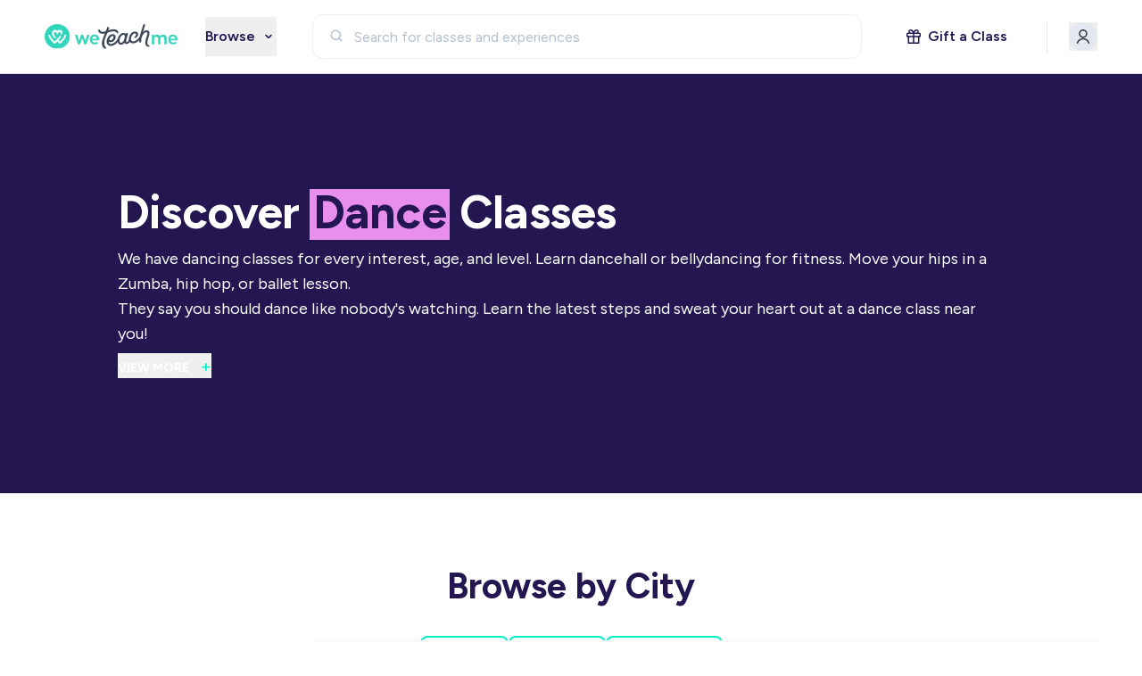

--- FILE ---
content_type: text/html; charset=utf-8
request_url: https://weteachme.com/dancing-classes
body_size: 95246
content:
<!DOCTYPE html>
<html lang="en-AU">
<head>
<meta charset="utf-8">

<title>Dancing Classes &amp; Lessons | WeTeachMe</title>
<meta content="Thinking of taking dancing classes but not sure where to start? Master the basics or take advanced lessons in hip hop, ballet, Zumba, and more!" name="description">
<link href="https://weteachme.com/dancing-classes" rel="canonical">
<!-- Open Graph -->
<meta content="website" property="og:type">
<meta content="Dancing Classes &amp;amp; Lessons | WeTeachMe" property="og:title">
<meta content="Thinking of taking dancing classes but not sure where to start..." property="og:description">
<meta content="https://wtm-assets-2.imgix.net/uploads/class_tag/a0bce480-70fa-013e-aac1-02a651f9256a.png?auto=format%2Ccompress&amp;fit=crop&amp;crop=entropy&amp;q=35&amp;w=512&amp;h=384&amp;s=c17878b1f5678b93de19208c66aca9c7" property="og:image">
<meta content="1200" property="og:image:width">
<meta content="Dancing Classes &amp;amp; Lessons | WeTeachMe" property="og:image:alt">
<meta content="630" property="og:image:height">
<meta content="https://weteachme.com/dancing-classes" property="og:url">
<meta content="WeTeachMe" property="og:site_name">
<meta content="en_AU" property="og:locale">
<!-- Twitter -->
<meta content="summary_large_image" name="twitter:card">
<meta content="Dancing Classes &amp;amp; Lessons | WeTeachMe" name="twitter:title">
<meta content="Thinking of taking dancing classes but not sure where to start? Master the basics or take advanced lessons in hip hop, bal..." name="twitter:description">
<meta content="https://wtm-assets-2.imgix.net/uploads/class_tag/a0bce480-70fa-013e-aac1-02a651f9256a.png?auto=format%2Ccompress&amp;fit=crop&amp;crop=entropy&amp;q=35&amp;w=512&amp;h=384&amp;s=c17878b1f5678b93de19208c66aca9c7" name="twitter:image">
<meta content="https://weteachme.com/dancing-classes" name="twitter:url">
<meta content="@WeTeachMe" name="twitter:site">
<meta content="@WeTeachMe" name="twitter:creator">

<meta content="width=device-width,initial-scale=1.0" name="viewport">
<meta content="yes" name="apple-mobile-web-app-capable">
<meta content="yes" name="mobile-web-app-capable">
<meta name="csrf-param" content="authenticity_token" />
<meta name="csrf-token" content="n-bKqmvFVtAq8xO7bFMm-OxO1qbFaqrtRPJ_GYOpmBHg8lE3kvj0m5D68yd4rha7CWbSJyg5DEqctCicxqTIEw" />
<meta name="csp-nonce" content="Kv6qAVzVg0/3cQzThioymA==" />
<link rel="manifest" href="/manifest.json">
<!-- Standard favicon for most browsers -->
<link rel='icon' href='/favicon.ico' type='image/x-icon'>
<!-- Apple touch icon for iOS home screen -->
<link href='https://wtm-assets-1.imgix.net/uploads/s3_upload/file/691/Fill_1_2x.png?auto=format%2Cenhance&s=acd14edc6d3aa7ad8f6a405da61d21cb' rel='apple-touch-icon' sizes='180x180'>
<!-- High-resolution PNG for modern browsers -->
<link href='https://wtm-assets-1.imgix.net/uploads/s3_upload/file/691/Fill_1_2x.png?auto=format%2Cenhance&s=acd14edc6d3aa7ad8f6a405da61d21cb' type="image/png" rel='icon' sizes='32x32'>
<link href='https://wtm-assets-1.imgix.net/uploads/s3_upload/file/691/Fill_1_2x.png?auto=format%2Cenhance&s=acd14edc6d3aa7ad8f6a405da61d21cb' type="image/png" rel='icon' sizes="192x192">

<link crossorigin="true" href="https://fonts.gstatic.com" rel="preconnect">
<link href="https://fonts.googleapis.com" rel="preconnect">
<link rel="preload" fetchpriority="high" as="image" href="https://wtm-assets-2.imgix.net/uploads/images/url/2026-01-12-06-0ca88580-d1ac-013e-a29d-063bd7b5133d.jpg?auto=format%2Ccompress&fit=crop&crop=entropy&q=35&w=1024&h=768&s=8e44dc6f86375a6eec256fb4dfa262e6">

<link as="font" crossorigin="true" href="https://fonts.gstatic.com/s/figtree/v8/_Xmz-HUzqDCFdgfMsYiV_F7wfS-Bs_d_QG5ZyEA25WTzZO8.woff2" rel="preload" type="font/woff2">
<style>
  :root { --max-viewport: 1440px; }
  body { font-family: 'Figtree', sans-serif; -webkit-font-smoothing: antialiased; }
  .max-viewport { margin-left: auto; margin-right: auto; max-width: min(100vw, var(--max-viewport)); width: auto; }
  .main-section-padding { padding-left: 16px; padding-right: 16px; }
  @media (min-width: 768px) { .main-section-padding { padding-left: 48px; padding-right: 48px; } }
  @media (min-width: 1280px) { .main-section-padding { padding-left: 132px; padding-right: 132px; } }
  .main-section { margin-top: 60px; margin-bottom: 60px; margin-left: auto; margin-right: auto; max-width: min(100vw, var(--max-viewport)); width: auto; }
  @media (min-width: 768px) { .main-section { margin-top: 80px; margin-bottom: 80px; } }
  
  nav { padding-top: 16px; padding-bottom: 16px; border-bottom: 1px solid #E5E5E5; }
  nav.h-64 { height: 64px; }
  nav.h-83 { height: 83px; }
  
  .flex { display: flex; }
  .flex-col { flex-direction: column; }
  .items-center { align-items: center; }
  .justify-between { justify-content: space-between; }
  .mx-auto { margin-left: auto; margin-right: auto; }
  .px-16 { padding-left: 16px; padding-right: 16px; }
  
  .bg-purple-100 { background-color: #F3F0FF; }
  .py-40 { padding-top: 40px; padding-bottom: 40px; }
  .py-60 { padding-top: 60px; padding-bottom: 60px; }
  .rounded-2xl { border-radius: 1rem; }
  .text-center { text-align: center; }
  .flex-1 { flex: 1 1 0%; }
  
  .images-section { position: relative; height: 460px; border-radius: 10px; aspect-ratio: 0.86; }
  .swiper-container { position: relative; overflow: hidden; z-index: 1; }
  .swiper-wrapper { position: relative; z-index: 1; display: flex; transition-property: transform; box-sizing: content-box; width: 100%; height: 100%; }
  .swiper-slide { flex-shrink: 0; width: 100%; height: 100%; position: relative; transition-property: transform; }
  
  .hero-images img { width: 100%; display: block; object-fit: cover; border-radius: 1rem; height: 100%; }
  .aspect-\[4\/3\] { aspect-ratio: 4 / 3; }
  .overflow-hidden { overflow: hidden; }
  .relative { position: relative; }
  .absolute { position: absolute; }
  .inset-0 { position: absolute; top: 0; right: 0; bottom: 0; left: 0; }
  
  .bg-gradient-to-b { background-image: linear-gradient(to bottom, var(--tw-gradient-stops)); }
  .from-black\/10 { --tw-gradient-from: rgb(0 0 0 / 0.1) var(--tw-gradient-to-position); --tw-gradient-to: rgb(0 0 0 / 0) var(--tw-gradient-to-position); --tw-gradient-stops: var(--tw-gradient-from), var(--tw-gradient-to); }
  .via-black\/30 { --tw-gradient-to: rgb(0 0 0 / 0) var(--tw-gradient-to-position); --tw-gradient-stops: var(--tw-gradient-from), rgb(0 0 0 / 0.3) var(--tw-gradient-via-position), var(--tw-gradient-to); }
  .to-black\/40 { --tw-gradient-to: rgb(0 0 0 / 0.4) var(--tw-gradient-to-position); }
  
  .hero-form { border: 2px solid white; transition: all 0.3s; }
  .content p { font-size: 1.125rem; margin-top: 12px; }
  
  .hidden { display: none; }
  @media (min-width: 1024px) { .md\:block { display: block; } .lg\:flex-row { flex-direction: row; } }
</style>

<link rel="stylesheet" href="/assets/tailwind-09a1d3b0.css" data-turbo-track="reload" />
<script type="importmap" data-turbo-track="reload" nonce="Kv6qAVzVg0/3cQzThioymA==">{
  "imports": {
    "application": "/assets/application-bfcdf840.js",
    "@hotwired/turbo-rails": "/assets/turbo.min-ad2c7b86.js",
    "@hotwired/stimulus-loading": "/assets/stimulus-loading-1fc53fe7.js",
    "swiper": "https://cdn.jsdelivr.net/npm/swiper@11/swiper-bundle.min.mjs",
    "@hotwired/stimulus": "/assets/@hotwired--stimulus-132cbc23.js",
    "controllers/affix_controller": "/assets/controllers/affix_controller-b28c3dd9.js",
    "controllers/application": "/assets/controllers/application-615ad162.js",
    "controllers/auto_submit_controller": "/assets/controllers/auto_submit_controller-ee52d396.js",
    "controllers/blog_controller": "/assets/controllers/blog_controller-d910f472.js",
    "controllers/carousel_controller": "/assets/controllers/carousel_controller-204cecdb.js",
    "controllers/date_range_controller": "/assets/controllers/date_range_controller-598aa01f.js",
    "controllers/datepicker_controller": "/assets/controllers/datepicker_controller-48a54028.js",
    "controllers/dropdown_controller": "/assets/controllers/dropdown_controller-c1a058eb.js",
    "controllers/expand_controller": "/assets/controllers/expand_controller-bdb2f6d6.js",
    "controllers/filter_controller": "/assets/controllers/filter_controller-02f7aec0.js",
    "controllers/hello_controller": "/assets/controllers/hello_controller-1dffd3b1.js",
    "controllers": "/assets/controllers/index-2d06300d.js",
    "controllers/lazy_load_controller": "/assets/controllers/lazy_load_controller-628c32af.js",
    "controllers/modals_controller": "/assets/controllers/modals_controller-ae87e0f8.js",
    "controllers/pagination_controller": "/assets/controllers/pagination_controller-75f075dc.js",
    "controllers/range_controller": "/assets/controllers/range_controller-f1b6ab21.js",
    "controllers/scrollspy_controller": "/assets/controllers/scrollspy_controller-16971fb4.js",
    "controllers/shared_controller": "/assets/controllers/shared_controller-0a03221c.js",
    "controllers/submit_controller": "/assets/controllers/submit_controller-72e71d66.js",
    "controllers/tooltip_controller": "/assets/controllers/tooltip_controller-2a4a8eb4.js"
  }
}</script>
<link rel="modulepreload" href="/assets/application-bfcdf840.js" nonce="Kv6qAVzVg0/3cQzThioymA==">
<link rel="modulepreload" href="/assets/turbo.min-ad2c7b86.js" nonce="Kv6qAVzVg0/3cQzThioymA==">
<link rel="modulepreload" href="/assets/stimulus-loading-1fc53fe7.js" nonce="Kv6qAVzVg0/3cQzThioymA==">
<link rel="modulepreload" href="https://cdn.jsdelivr.net/npm/swiper@11/swiper-bundle.min.mjs" nonce="Kv6qAVzVg0/3cQzThioymA==">
<link rel="modulepreload" href="/assets/controllers/affix_controller-b28c3dd9.js" nonce="Kv6qAVzVg0/3cQzThioymA==">
<link rel="modulepreload" href="/assets/controllers/application-615ad162.js" nonce="Kv6qAVzVg0/3cQzThioymA==">
<link rel="modulepreload" href="/assets/controllers/auto_submit_controller-ee52d396.js" nonce="Kv6qAVzVg0/3cQzThioymA==">
<link rel="modulepreload" href="/assets/controllers/blog_controller-d910f472.js" nonce="Kv6qAVzVg0/3cQzThioymA==">
<link rel="modulepreload" href="/assets/controllers/carousel_controller-204cecdb.js" nonce="Kv6qAVzVg0/3cQzThioymA==">
<link rel="modulepreload" href="/assets/controllers/date_range_controller-598aa01f.js" nonce="Kv6qAVzVg0/3cQzThioymA==">
<link rel="modulepreload" href="/assets/controllers/datepicker_controller-48a54028.js" nonce="Kv6qAVzVg0/3cQzThioymA==">
<link rel="modulepreload" href="/assets/controllers/dropdown_controller-c1a058eb.js" nonce="Kv6qAVzVg0/3cQzThioymA==">
<link rel="modulepreload" href="/assets/controllers/expand_controller-bdb2f6d6.js" nonce="Kv6qAVzVg0/3cQzThioymA==">
<link rel="modulepreload" href="/assets/controllers/filter_controller-02f7aec0.js" nonce="Kv6qAVzVg0/3cQzThioymA==">
<link rel="modulepreload" href="/assets/controllers/hello_controller-1dffd3b1.js" nonce="Kv6qAVzVg0/3cQzThioymA==">
<link rel="modulepreload" href="/assets/controllers/index-2d06300d.js" nonce="Kv6qAVzVg0/3cQzThioymA==">
<link rel="modulepreload" href="/assets/controllers/lazy_load_controller-628c32af.js" nonce="Kv6qAVzVg0/3cQzThioymA==">
<link rel="modulepreload" href="/assets/controllers/modals_controller-ae87e0f8.js" nonce="Kv6qAVzVg0/3cQzThioymA==">
<link rel="modulepreload" href="/assets/controllers/pagination_controller-75f075dc.js" nonce="Kv6qAVzVg0/3cQzThioymA==">
<link rel="modulepreload" href="/assets/controllers/range_controller-f1b6ab21.js" nonce="Kv6qAVzVg0/3cQzThioymA==">
<link rel="modulepreload" href="/assets/controllers/scrollspy_controller-16971fb4.js" nonce="Kv6qAVzVg0/3cQzThioymA==">
<link rel="modulepreload" href="/assets/controllers/shared_controller-0a03221c.js" nonce="Kv6qAVzVg0/3cQzThioymA==">
<link rel="modulepreload" href="/assets/controllers/submit_controller-72e71d66.js" nonce="Kv6qAVzVg0/3cQzThioymA==">
<link rel="modulepreload" href="/assets/controllers/tooltip_controller-2a4a8eb4.js" nonce="Kv6qAVzVg0/3cQzThioymA==">
<script type="module" nonce="Kv6qAVzVg0/3cQzThioymA==">import "application"</script>
<script nonce="Kv6qAVzVg0/3cQzThioymA==" type="application/ld+json">
//<![CDATA[
[
  {
    "@context": "https://schema.org",
    "@type": "WebSite",
    "url": "https://weteachme.com/",
    "potentialAction": {
      "@type": "SearchAction",
      "target": "https://weteachme.com/search?q={query}",
      "query-input": "required name=query"
    }
  },
  {
    "@context": "http://schema.org",
    "@type": "BreadcrumbList",
    "itemListElement": [
      {
        "@type": "ListItem",
        "position": 1,
        "name": "WeTeachMe",
        "item": "https://weteachme.com/"
      },
      {
        "@type": "ListItem",
        "position": 2,
        "name": "Dancing Classes",
        "item": "https://weteachme.com/dancing-classes"
      }
    ]
  },
  {
    "@context": "http://schema.org",
    "@type": "Course",
    "name": "Wednesday Playgroup (0 - 4yrs)",
    "description": "&lt;p&gt;For children aged 0 to 4 with their parents or carers. Each session has a theme with activities, craft, music, story time and outdoor play.&lt;/p&gt;&lt;p&gt;Playgroup facilitators&lt;/p&gt;&lt;p&gt;Mon, Tues, Wed &amp;amp; Fri: Collette (Playgroup Coordinator)&lt;/p&gt;&lt;p&gt;Thurs:...",
    "image": "https://wtm-assets-1.imgix.net/uploads/images/url/2021-03-29-02-5ef11d40-7264-0139-976f-063bd7b5133d.jpg?auto=format%2Ccompress&fit=crop&crop=entropy&q=35&w=512&h=384&s=56eddc86a4d9dc73f082e90430dcd2c0",
    "pulisher": {
      "@type": "Organization",
      "name": "WeTeachMe",
      "url": "https://weteachme.com"
    },
    "provider": {
      "@type": "Organization",
      "name": "Livingstone Community Centre",
      "url": "http://www.livingstone.org.au"
    },
    "hasCourseInstance": {
      "@type": "CourseInstance",
      "name": "Wednesday Playgroup (0 - 4yrs)",
      "courseMode": "Onsite",
      "courseSchedule": {
        "@type": "Schedule",
        "repeatCount": 1,
        "repeatFrequency": "Daily"
      }
    },
    "aggregateRating": {
      "@type": "AggregateRating",
      "ratingValue": "5.0",
      "bestRating": "5",
      "reviewCount": 21
    },
    "offers": [
      {
        "@type": "Offer",
        "category": "Paid",
        "price": "139.50",
        "priceCurrency": "AUD",
        "url": "https://weteachme.com/classes/1038711-wednesday-playgroup-0-4yrs?date_id=399923",
        "availability": "https://schema.org/InStock",
        "validFrom": "2026-01-19T01:44:53Z"
      },
      {
        "@type": "Offer",
        "category": "Paid",
        "price": "67.50",
        "priceCurrency": "AUD",
        "url": "https://weteachme.com/classes/1038711-wednesday-playgroup-0-4yrs?date_id=399923",
        "availability": "https://schema.org/InStock",
        "validFrom": "2026-01-19T01:44:53Z"
      },
      {
        "@type": "Offer",
        "category": "Paid",
        "price": "0.00",
        "priceCurrency": "AUD",
        "url": "https://weteachme.com/classes/1038711-wednesday-playgroup-0-4yrs?date_id=399923",
        "availability": "https://schema.org/InStock",
        "validFrom": "2026-01-19T01:44:53Z"
      },
      {
        "@type": "Offer",
        "category": "Paid",
        "price": "0.00",
        "priceCurrency": "AUD",
        "url": "https://weteachme.com/classes/1038711-wednesday-playgroup-0-4yrs?date_id=399923",
        "availability": "https://schema.org/InStock",
        "validFrom": "2026-01-19T01:44:53Z"
      }
    ]
  },
  {
    "@context": "http://schema.org",
    "@type": "Course",
    "name": "Concord; Beginners Rock'n'Roll Dance Class",
    "description": "&lt;p&gt;Feeling a bit hesitant to hit the dance floor? Think your feet have a mind of their own? Fear not - get ready to groove and leave your inhibitions behind! Join the Sydney Swing Katz for an exciting dance class guaranteed to fill your days with fun and rhythm! In our beginner-friendly course,...",
    "image": "https://wtm-assets-1.imgix.net/uploads/images/url/2026-01-12-05-a60a3a10-d1a9-013e-a299-063bd7b5133d.jpg?auto=format%2Ccompress&fit=crop&crop=entropy&q=35&w=512&h=384&s=2063347f5be588d08ce6c3f4f7c365b2",
    "pulisher": {
      "@type": "Organization",
      "name": "WeTeachMe",
      "url": "https://weteachme.com"
    },
    "provider": {
      "@type": "Organization",
      "name": "Sydney Swing Katz",
      "url": "http://www.sydneyswingkatz.com.au/"
    },
    "hasCourseInstance": {
      "@type": "CourseInstance",
      "name": "Concord; Beginners Rock'n'Roll Dance Class",
      "courseMode": "Onsite",
      "courseSchedule": {
        "@type": "Schedule",
        "repeatCount": 1,
        "repeatFrequency": "Daily"
      }
    },
    "aggregateRating": {
      "@type": "AggregateRating",
      "ratingValue": "5.0",
      "bestRating": "5",
      "reviewCount": 13
    },
    "offers": [
      {
        "@type": "Offer",
        "category": "Paid",
        "price": "18.00",
        "priceCurrency": "AUD",
        "url": "https://weteachme.com/classes/1026664-concord-beginners-rocknroll-dance-class?date_id=404623",
        "availability": "https://schema.org/InStock",
        "validFrom": "2026-01-19T01:44:53Z"
      }
    ]
  },
  {
    "@context": "http://schema.org",
    "@type": "Course",
    "name": "Emu Plains: Beginners Rock'N'Roll Dance Class",
    "description": "&lt;p&gt;Tap into the rhythm of the past and groove to the beat with the Sydney Swing Katz. Every Monday night at Emu Plains, the dance floor comes alive with the timeless charm of swing, Lindy Hop, and the electrifying energy of rock’n’roll. Led by Australia’s most seasoned instructors, these classes...",
    "image": "https://wtm-assets-2.imgix.net/uploads/images/url/2026-01-11-12-efe94c40-d119-013e-a288-063bd7b5133d.jpg?auto=format%2Ccompress&fit=crop&crop=entropy&q=35&w=512&h=384&s=dae1d0cae4f3f9743100e5eacc6a4dec",
    "pulisher": {
      "@type": "Organization",
      "name": "WeTeachMe",
      "url": "https://weteachme.com"
    },
    "provider": {
      "@type": "Organization",
      "name": "Sydney Swing Katz",
      "url": "http://www.sydneyswingkatz.com.au/"
    },
    "hasCourseInstance": {
      "@type": "CourseInstance",
      "name": "Emu Plains: Beginners Rock'N'Roll Dance Class",
      "courseMode": "Onsite",
      "courseSchedule": {
        "@type": "Schedule",
        "repeatCount": 1,
        "repeatFrequency": "Daily"
      }
    },
    "aggregateRating": {
      "@type": "AggregateRating",
      "ratingValue": "5.0",
      "bestRating": "5",
      "reviewCount": 11
    },
    "offers": [
      {
        "@type": "Offer",
        "category": "Paid",
        "price": "18.00",
        "priceCurrency": "AUD",
        "url": "https://weteachme.com/classes/1023185-emu-plains-beginners-rocknroll-dance-class?date_id=404399",
        "availability": "https://schema.org/InStock",
        "validFrom": "2026-01-19T01:44:53Z"
      }
    ]
  },
  {
    "@context": "http://schema.org",
    "@type": "Course",
    "name": "Clarendon; Beginners Rock'N'Roll Dance Class",
    "description": "&lt;p&gt;Feeling a bit hesitant to hit the dance floor? Think your feet have a mind of their own? Fear not - get ready to groove and leave your inhibitions behind! Join the Sydney Swing Katz for an exciting dance class guaranteed to fill your days with fun and rhythm! In our beginner-friendly course,...",
    "image": "https://wtm-assets-2.imgix.net/uploads/images/url/2026-01-12-06-0ca88580-d1ac-013e-a29d-063bd7b5133d.jpg?auto=format%2Ccompress&fit=crop&crop=entropy&q=35&w=512&h=384&s=c2b36440acc5b729286ed07eea99b7e5",
    "pulisher": {
      "@type": "Organization",
      "name": "WeTeachMe",
      "url": "https://weteachme.com"
    },
    "provider": {
      "@type": "Organization",
      "name": "Sydney Swing Katz",
      "url": "http://www.sydneyswingkatz.com.au/"
    },
    "hasCourseInstance": {
      "@type": "CourseInstance",
      "name": "Clarendon; Beginners Rock'N'Roll Dance Class",
      "courseMode": "Onsite",
      "courseSchedule": {
        "@type": "Schedule",
        "repeatCount": 1,
        "repeatFrequency": "Daily"
      }
    },
    "aggregateRating": {
      "@type": "AggregateRating",
      "ratingValue": "4.99999999999999",
      "bestRating": "5",
      "reviewCount": 7
    },
    "offers": [
      {
        "@type": "Offer",
        "category": "Paid",
        "price": "18.00",
        "priceCurrency": "AUD",
        "url": "https://weteachme.com/classes/1023184-clarendon-beginners-rocknroll-dance-class?date_id=404634",
        "availability": "https://schema.org/InStock",
        "validFrom": "2026-01-19T01:44:53Z"
      }
    ]
  },
  {
    "@context": "http://schema.org",
    "@type": "Course",
    "name": "Emu Plains; Beginners Swing & Lindy Hop Class",
    "description": "&lt;p&gt;Feeling a bit hesitant to hit the dance floor? Think your feet have a mind of their own? Fear not - get ready to groove and leave your inhibitions behind! Join the Sydney Swing Katz for an exciting dance class guaranteed to fill your days with fun and rhythm! In our beginner-friendly course,...",
    "image": "https://wtm-assets-2.imgix.net/uploads/images/url/2026-01-11-12-8b2aa610-d119-013e-a284-063bd7b5133d.jpg?auto=format%2Ccompress&fit=crop&crop=entropy&q=35&w=512&h=384&s=8bc1a5bd0349f54dc0cc658b8839837f",
    "pulisher": {
      "@type": "Organization",
      "name": "WeTeachMe",
      "url": "https://weteachme.com"
    },
    "provider": {
      "@type": "Organization",
      "name": "Sydney Swing Katz",
      "url": "http://www.sydneyswingkatz.com.au/"
    },
    "hasCourseInstance": {
      "@type": "CourseInstance",
      "name": "Emu Plains; Beginners Swing & Lindy Hop Class",
      "courseMode": "Onsite",
      "courseSchedule": {
        "@type": "Schedule",
        "repeatCount": 1,
        "repeatFrequency": "Daily"
      }
    },
    "aggregateRating": {
      "@type": "AggregateRating",
      "ratingValue": "4.9090909090909",
      "bestRating": "5",
      "reviewCount": 11
    },
    "offers": [
      {
        "@type": "Offer",
        "category": "Paid",
        "price": "18.00",
        "priceCurrency": "AUD",
        "url": "https://weteachme.com/classes/1031228-emu-plains-beginners-swing-and-lindy-hop-class?date_id=404410",
        "availability": "https://schema.org/InStock",
        "validFrom": "2026-01-19T01:44:53Z"
      }
    ]
  },
  {
    "@context": "http://schema.org",
    "@type": "Course",
    "name": "Reggaeton Dance Classes",
    "description": "&lt;p&gt;Puro Perreo Dance is a safe space for all lovers of Reggaeton music and dance. Created by Dee Hayek, main instructor and choreographer, Puro Perreo Dance offers Open level classes, private lessons for beginner to advanced, workshops, video courses, and more!&lt;/p&gt;&lt;p&gt;&lt;br&gt;&lt;/p&gt;&lt;p&gt;Monday: Drills And...",
    "image": "https://wtm-assets-2.imgix.net/uploads/images/url/2024-07-31-05-def996f0-312b-013d-b94e-063bd7b5133d.png?auto=format%2Ccompress&fit=crop&crop=entropy&q=35&w=512&h=384&s=c30f710467a4bd201c769a4064268b2e",
    "pulisher": {
      "@type": "Organization",
      "name": "WeTeachMe",
      "url": "https://weteachme.com"
    },
    "provider": {
      "@type": "Organization",
      "name": "Puro Perreo Dance",
      "url": "http://puroperreodance.com.au"
    },
    "hasCourseInstance": {
      "@type": "CourseInstance",
      "name": "Reggaeton Dance Classes",
      "courseMode": "Onsite",
      "courseSchedule": {
        "@type": "Schedule",
        "repeatCount": 1,
        "repeatFrequency": "Daily"
      }
    },
    "aggregateRating": {
      "@type": "AggregateRating",
      "ratingValue": "4.898734177215157",
      "bestRating": "5",
      "reviewCount": 79
    },
    "offers": [
      {
        "@type": "Offer",
        "category": "Paid",
        "price": "95.00",
        "priceCurrency": "AUD",
        "url": "https://weteachme.com/classes/1044721-reggaeton-dance-classes?date_id=399686",
        "availability": "https://schema.org/InStock",
        "validFrom": "2026-01-19T01:44:53Z"
      },
      {
        "@type": "Offer",
        "category": "Paid",
        "price": "22.00",
        "priceCurrency": "AUD",
        "url": "https://weteachme.com/classes/1044721-reggaeton-dance-classes?date_id=399686",
        "availability": "https://schema.org/InStock",
        "validFrom": "2026-01-19T01:44:53Z"
      },
      {
        "@type": "Offer",
        "category": "Paid",
        "price": "35.00",
        "priceCurrency": "AUD",
        "url": "https://weteachme.com/classes/1044721-reggaeton-dance-classes?date_id=399686",
        "availability": "https://schema.org/InStock",
        "validFrom": "2026-01-19T01:44:53Z"
      },
      {
        "@type": "Offer",
        "category": "Paid",
        "price": "195.00",
        "priceCurrency": "AUD",
        "url": "https://weteachme.com/classes/1044721-reggaeton-dance-classes?date_id=399686",
        "availability": "https://schema.org/InStock",
        "validFrom": "2026-01-19T01:44:53Z"
      },
      {
        "@type": "Offer",
        "category": "Paid",
        "price": "35.00",
        "priceCurrency": "AUD",
        "url": "https://weteachme.com/classes/1044721-reggaeton-dance-classes?date_id=399686",
        "availability": "https://schema.org/InStock",
        "validFrom": "2026-01-19T01:44:53Z"
      }
    ]
  },
  {
    "@context": "http://schema.org",
    "@type": "Course",
    "name": "Tuesday Playgroup (0 - 4yrs)",
    "description": "&lt;p&gt;For children aged 0 to 4 with their parents or carers. Each session has a theme with activities, craft, music, story time and outdoor play.&lt;/p&gt;&lt;p&gt;Playgroup facilitators&lt;/p&gt;&lt;p&gt;Mon, Tues, Wed &amp;amp; Fri: Collette (Playgroup Coordinator)&lt;/p&gt;&lt;p&gt;Thurs: Rachael...",
    "image": "https://wtm-assets-1.imgix.net/uploads/images/url/2021-03-29-02-920ee1f0-7264-0139-9773-063bd7b5133d.jpg?auto=format%2Ccompress&fit=crop&crop=entropy&q=35&w=512&h=384&s=e7ef3a6e00b28a898f0da415f3386b2e",
    "pulisher": {
      "@type": "Organization",
      "name": "WeTeachMe",
      "url": "https://weteachme.com"
    },
    "provider": {
      "@type": "Organization",
      "name": "Livingstone Community Centre",
      "url": "http://www.livingstone.org.au"
    },
    "hasCourseInstance": {
      "@type": "CourseInstance",
      "name": "Tuesday Playgroup (0 - 4yrs)",
      "courseMode": "Onsite",
      "courseSchedule": {
        "@type": "Schedule",
        "repeatCount": 1,
        "repeatFrequency": "Daily"
      }
    },
    "aggregateRating": {
      "@type": "AggregateRating",
      "ratingValue": "4.882352941176461",
      "bestRating": "5",
      "reviewCount": 17
    },
    "offers": [
      {
        "@type": "Offer",
        "category": "Paid",
        "price": "139.50",
        "priceCurrency": "AUD",
        "url": "https://weteachme.com/classes/1038710-tuesday-playgroup-0-4yrs?date_id=399590",
        "availability": "https://schema.org/InStock",
        "validFrom": "2026-01-19T01:44:53Z"
      },
      {
        "@type": "Offer",
        "category": "Paid",
        "price": "67.50",
        "priceCurrency": "AUD",
        "url": "https://weteachme.com/classes/1038710-tuesday-playgroup-0-4yrs?date_id=399590",
        "availability": "https://schema.org/InStock",
        "validFrom": "2026-01-19T01:44:53Z"
      },
      {
        "@type": "Offer",
        "category": "Paid",
        "price": "0.00",
        "priceCurrency": "AUD",
        "url": "https://weteachme.com/classes/1038710-tuesday-playgroup-0-4yrs?date_id=399590",
        "availability": "https://schema.org/InStock",
        "validFrom": "2026-01-19T01:44:53Z"
      },
      {
        "@type": "Offer",
        "category": "Paid",
        "price": "0.00",
        "priceCurrency": "AUD",
        "url": "https://weteachme.com/classes/1038710-tuesday-playgroup-0-4yrs?date_id=399590",
        "availability": "https://schema.org/InStock",
        "validFrom": "2026-01-19T01:44:53Z"
      }
    ]
  },
  {
    "@context": "http://schema.org",
    "@type": "Course",
    "name": "Katoomba; Beginners Swing & Lindy Hop Class",
    "description": "&lt;p&gt;Feeling a bit hesitant to hit the dance floor? Think your feet have a mind of their own? Fear not - get ready to groove and leave your inhibitions behind! Join the Sydney Swing Katz for an exciting dance class guaranteed to fill your days with fun and rhythm! In our beginner-friendly course,...",
    "image": "https://wtm-assets-2.imgix.net/uploads/images/url/2026-01-12-06-077e4fa0-d1ad-013e-a2a1-063bd7b5133d.jpg?auto=format%2Ccompress&fit=crop&crop=entropy&q=35&w=512&h=384&s=a3b6069efb647d8a1e657d010c9b326e",
    "pulisher": {
      "@type": "Organization",
      "name": "WeTeachMe",
      "url": "https://weteachme.com"
    },
    "provider": {
      "@type": "Organization",
      "name": "Sydney Swing Katz",
      "url": "http://www.sydneyswingkatz.com.au/"
    },
    "hasCourseInstance": {
      "@type": "CourseInstance",
      "name": "Katoomba; Beginners Swing & Lindy Hop Class",
      "courseMode": "Onsite",
      "courseSchedule": {
        "@type": "Schedule",
        "repeatCount": 1,
        "repeatFrequency": "Daily"
      }
    },
    "aggregateRating": {
      "@type": "AggregateRating",
      "ratingValue": "4.87499999999999",
      "bestRating": "5",
      "reviewCount": 8
    },
    "offers": [
      {
        "@type": "Offer",
        "category": "Paid",
        "price": "18.00",
        "priceCurrency": "AUD",
        "url": "https://weteachme.com/classes/1030695-katoomba-beginners-swing-and-lindy-hop-class?date_id=404645",
        "availability": "https://schema.org/InStock",
        "validFrom": "2026-01-19T01:44:53Z"
      }
    ]
  },
  {
    "@context": "http://schema.org",
    "@type": "Course",
    "name": "Friday Playgroup (0 - 4yrs)",
    "description": "&lt;p&gt;For children aged 0 to 4 with their parents or carers. Each session has a theme with activities, craft, music, story time and outdoor play.&lt;/p&gt;&lt;p&gt;Playgroup facilitators&lt;/p&gt;&lt;p&gt;Mon, Tues, Wed &amp;amp; Fri: Collette (Playgroup Coordinator)&lt;/p&gt;&lt;p&gt;Thurs:...",
    "image": "https://wtm-assets-1.imgix.net/uploads/images/url/2021-03-29-02-3ff04c20-7264-0139-976d-063bd7b5133d.jpg?auto=format%2Ccompress&fit=crop&crop=entropy&q=35&w=512&h=384&s=915b16ce74d1d783eacb36aea81de3f9",
    "pulisher": {
      "@type": "Organization",
      "name": "WeTeachMe",
      "url": "https://weteachme.com"
    },
    "provider": {
      "@type": "Organization",
      "name": "Livingstone Community Centre",
      "url": "http://www.livingstone.org.au"
    },
    "hasCourseInstance": {
      "@type": "CourseInstance",
      "name": "Friday Playgroup (0 - 4yrs)",
      "courseMode": "Onsite",
      "courseSchedule": {
        "@type": "Schedule",
        "repeatCount": 1,
        "repeatFrequency": "Daily"
      }
    },
    "aggregateRating": {
      "@type": "AggregateRating",
      "ratingValue": "4.85714285714285",
      "bestRating": "5",
      "reviewCount": 14
    },
    "offers": [
      {
        "@type": "Offer",
        "category": "Paid",
        "price": "124.00",
        "priceCurrency": "AUD",
        "url": "https://weteachme.com/classes/1042243-friday-playgroup-0-4yrs?date_id=399928",
        "availability": "https://schema.org/InStock",
        "validFrom": "2026-01-19T01:44:53Z"
      },
      {
        "@type": "Offer",
        "category": "Paid",
        "price": "60.00",
        "priceCurrency": "AUD",
        "url": "https://weteachme.com/classes/1042243-friday-playgroup-0-4yrs?date_id=399928",
        "availability": "https://schema.org/InStock",
        "validFrom": "2026-01-19T01:44:53Z"
      },
      {
        "@type": "Offer",
        "category": "Paid",
        "price": "0.00",
        "priceCurrency": "AUD",
        "url": "https://weteachme.com/classes/1042243-friday-playgroup-0-4yrs?date_id=399928",
        "availability": "https://schema.org/InStock",
        "validFrom": "2026-01-19T01:44:53Z"
      },
      {
        "@type": "Offer",
        "category": "Paid",
        "price": "0.00",
        "priceCurrency": "AUD",
        "url": "https://weteachme.com/classes/1042243-friday-playgroup-0-4yrs?date_id=399928",
        "availability": "https://schema.org/InStock",
        "validFrom": "2026-01-19T01:44:53Z"
      }
    ]
  },
  {
    "@context": "http://schema.org",
    "@type": "Course",
    "name": "Salsa Caleña Classes",
    "description": "&lt;p&gt;Pick your perfect class pass and let the rhythm take over! From &lt;strong&gt;Cali Salsa, Linear Salsa to Bachata, Reggaeton, and more&lt;/strong&gt;—our flexible passes give you the freedom to jump into any class that sparks your passion.&lt;/p&gt;&lt;p&gt;With expert instructors guiding you every step of the way,...",
    "image": "https://wtm-assets-1.imgix.net/uploads/images/url/2025-01-09-04-78bf47f0-b071-013d-d2e3-063bd7b5133d.jpeg?auto=format%2Ccompress&fit=crop&crop=entropy&q=35&w=512&h=384&s=26f4879d854d783ad99d5aebfc5f1576",
    "pulisher": {
      "@type": "Organization",
      "name": "WeTeachMe",
      "url": "https://weteachme.com"
    },
    "provider": {
      "@type": "Organization",
      "name": "Sydney Latin FLow",
      "url": "https://sydneylatinflow.com.au"
    },
    "hasCourseInstance": {
      "@type": "CourseInstance",
      "name": "Salsa Caleña Classes",
      "courseMode": "Onsite",
      "courseSchedule": {
        "@type": "Schedule",
        "repeatCount": 1,
        "repeatFrequency": "Daily"
      }
    },
    "aggregateRating": {
      "@type": "AggregateRating",
      "ratingValue": "4.846153846153845",
      "bestRating": "5",
      "reviewCount": 13
    },
    "offers": [
      {
        "@type": "Offer",
        "category": "Paid",
        "price": "100.00",
        "priceCurrency": "AUD",
        "url": "https://weteachme.com/classes/1045305-salsa-calena-classes?date_id=403289",
        "availability": "https://schema.org/InStock",
        "validFrom": "2026-01-19T01:44:53Z"
      },
      {
        "@type": "Offer",
        "category": "Paid",
        "price": "22.00",
        "priceCurrency": "AUD",
        "url": "https://weteachme.com/classes/1045305-salsa-calena-classes?date_id=403289",
        "availability": "https://schema.org/InStock",
        "validFrom": "2026-01-19T01:44:53Z"
      }
    ]
  },
  {
    "@context": "http://schema.org",
    "@type": "Product",
    "name": "Dancing Classes",
    "description": "&lt;p dir=&quot;ltr&quot;&gt;We&amp;rsquo;ve got dancing classes for you, whether you want to learn to punch-dance like Beyonce or strut to classic Argentinian Tango steps. Show your stuff in class and learn to dance like nobody&amp;rsquo;s watching.&lt;/p&gt;&lt;p dir=&quot;ltr&quot;&gt;Are you learning dance steps for the first time? Or...",
    "image": "https://wtm-assets-2.imgix.net/uploads/class_tag/a0bce480-70fa-013e-aac1-02a651f9256a.png?auto=format%2Ccompress&fit=crop&crop=entropy&q=35&w=512&h=384&s=c17878b1f5678b93de19208c66aca9c7",
    "brand": {
      "@type": "Brand",
      "name": "WeTeachMe"
    },
    "aggregateRating": {
      "@type": "AggregateRating",
      "ratingValue": "4.921103047085129106364740165128703254",
      "bestRating": "5",
      "reviewCount": 2059
    },
    "review": [
      {
        "@type": "Review",
        "author": {
          "@type": "Person",
          "name": "Dazna"
        },
        "datePublished": "2026-01-13",
        "name": "Reggaeton Dance Classes",
        "reviewBody": "It was the first time in more than 10 years that I go to classes and I felt very comfortable and happy. It was really a class for beginners. I'm definitely coming back.",
        "reviewRating": {
          "@type": "Rating",
          "ratingValue": "5.0"
        }
      },
      {
        "@type": "Review",
        "author": {
          "@type": "Person",
          "name": "Christine"
        },
        "datePublished": "2026-01-05",
        "name": "Reggaeton Dance Classes",
        "reviewBody": "Love Dee’s classes! The reggaton groves class on Monday’s is perfect for learning foundation moves.  It’s a great workout and people are super friendly! Highly recommend.  ",
        "reviewRating": {
          "@type": "Rating",
          "ratingValue": "5.0"
        }
      },
      {
        "@type": "Review",
        "author": {
          "@type": "Person",
          "name": "Danielle"
        },
        "datePublished": "2025-12-22",
        "name": "Reggaeton Dance Classes",
        "reviewBody": "Such a fun class! Dee is a fantastic teacher, she always has great music and fun energy in her classes with brilliant choreo break downs to help the beginners too",
        "reviewRating": {
          "@type": "Rating",
          "ratingValue": "5.0"
        }
      }
    ]
  }
]

//]]>
</script></head>
<body class="relative mx-auto min-h-screen grid grid-rows-[auto_1fr_auto]" data-device="desktop" data-controller="filter lazy-load modals">
<div class="hidden"><svg xmlns="http://www.w3.org/2000/svg" >
  <defs>
    <!--icons with color-->

    <!-- new icons-->
    <g id='question'>
      <svg viewBox="0 0 21 21" fill="none" xmlns="http://www.w3.org/2000/svg">
      <path fill-rule="evenodd" clip-rule="evenodd" d="M2.25402 2.25708e-05L18.0321 0C19.277 0 20.2862 1.00916 20.2862 2.25402V15.8184C20.2862 17.0633 19.277 18.0724 18.0322 18.0725H13.9453L10.8573 20.6308C10.4383 20.9779 9.83119 20.9762 9.4143 20.6266L6.36718 18.0725H2.25402C1.00916 18.0725 0 17.0633 0 15.8185V2.25404C0 1.00919 1.00916 3.38409e-05 2.25402 2.25708e-05ZM7.46244 6.96231C7.46244 5.40704 8.71342 4.12861 10.28 4.12861C11.8465 4.12861 13.0975 5.40704 13.0975 6.96231C13.0975 8.23348 12.2594 8.89661 11.7677 9.23089C11.6121 9.3366 11.5089 9.42992 11.4368 9.52673C11.3716 9.61441 11.3094 9.73477 11.28 9.9311C11.1875 10.5466 10.6136 10.9706 9.9981 10.8781C9.38252 10.7857 8.95843 10.2118 9.05096 9.59626C9.22936 8.40806 9.92788 7.75598 10.5005 7.36678C10.6776 7.24643 10.7594 7.1693 10.8012 7.11238C10.8305 7.07261 10.8354 7.03069 10.8408 6.98435L10.8435 6.96231C10.8435 6.63162 10.5814 6.38263 10.28 6.38263C9.97849 6.38263 9.71646 6.63162 9.71646 6.96231C9.71646 7.58474 9.21189 8.08934 8.58945 8.08934C7.967 8.08934 7.46244 7.58474 7.46244 6.96231ZM10.1407 14.3694C9.36257 14.3694 8.7319 13.7387 8.7319 12.9606C8.7319 12.1825 9.36257 11.5518 10.1407 11.5518C10.9186 11.5518 11.5494 12.1825 11.5494 12.9606C11.5494 13.7387 10.9186 14.3694 10.1407 14.3694Z" fill="#03EEC7"/>
      </svg>
    </g>
    
    <g id='video'>
      <svg viewBox="0 0 14 15" fill="none" xmlns="http://www.w3.org/2000/svg">
      <path d="M7.58268 7.74333C7.58268 8.0655 7.32152 8.32666 6.99935 8.32666C6.67717 8.32666 6.41602 8.0655 6.41602 7.74333C6.41602 7.42115 6.67717 7.16 6.99935 7.16C7.32152 7.16 7.58268 7.42115 7.58268 7.74333Z" stroke-width="1.16667" stroke-linecap="round" stroke-linejoin="round"/>
      <path d="M9.91667 12.1093C11.3237 11.1674 12.25 9.56357 12.25 7.74333C12.25 4.84384 9.89952 2.49333 7 2.49333C4.10051 2.49333 1.75 4.84384 1.75 7.74333C1.75 9.56357 2.67635 11.1674 4.08333 12.1093" stroke-width="1.16667" stroke-linecap="round" stroke-linejoin="round"/>
      <path d="M5.25065 10.0769C4.54222 9.54478 4.08398 8.69755 4.08398 7.74333C4.08398 6.13251 5.38982 4.82667 7.00065 4.82667C8.61147 4.82667 9.91732 6.13251 9.91732 7.74333C9.91732 8.69755 9.45905 9.54478 8.75065 10.0769" stroke-width="1.16667" stroke-linecap="round" stroke-linejoin="round"/>
      </svg>
    </g>

    <g id='email'>
      <svg viewBox="0 0 20 20" fill="none" xmlns="http://www.w3.org/2000/svg">
      <g clip-path="url(#clip0_4164_13972)">
      <path d="M11.4587 3.95833H3.95866C3.03818 3.95833 2.29199 4.70452 2.29199 5.625V14.375C2.29199 15.2955 3.03818 16.0417 3.95866 16.0417H16.042C16.9625 16.0417 17.7087 15.2955 17.7087 14.375V10.2083M2.4987 7.70833C4.58806 9.27808 7.18536 10.2083 9.99991 10.2083C11.3066 10.2083 12.5664 10.0078 13.7503 9.63591M19.3753 5C19.3753 6.49577 18.1627 7.70833 16.667 7.70833C15.1712 7.70833 13.9587 6.49577 13.9587 5C13.9587 3.50422 15.1712 2.29166 16.667 2.29166C18.1627 2.29166 19.3753 3.50422 19.3753 5Z" stroke-width="1.5" stroke-linecap="round"/>
      </g>
      <defs>
      <clipPath id="clip0_4164_13972">
      <rect width="20" height="20" fill="white"/>
      </clipPath>
      </defs>
      </svg>
    </g>

    <g id='on-demand'>
      <svg viewBox="0 0 15 15" fill="none" xmlns="http://www.w3.org/2000/svg">
      <path d="M3.41667 3.07666H11.5833M6.91667 7.45166V9.78499L8.375 8.61833L6.91667 7.45166ZM2.83333 12.41H12.1667C12.4888 12.41 12.75 12.1488 12.75 11.8267V5.40999C12.75 5.08783 12.4888 4.82666 12.1667 4.82666H2.83333C2.51117 4.82666 2.25 5.08783 2.25 5.40999V11.8267C2.25 12.1488 2.51117 12.41 2.83333 12.41Z" stroke="#5D7192" stroke-width="1.16667" stroke-linecap="round" stroke-linejoin="round"/>
      </svg>
    </g>

    <g id='add-calendar'>
      <svg  viewBox="0 0 18 18" fill="none" xmlns="http://www.w3.org/2000/svg">
      <path d="M5.8125 3.5625V2.0625M12.1875 3.5625V2.0625M8.99932 7.3125V11.4375M11.0625 9.375H6.9375M4.3125 15.1875H13.6875C14.5159 15.1875 15.1875 14.5159 15.1875 13.6875V5.0625C15.1875 4.23407 14.5159 3.5625 13.6875 3.5625H4.3125C3.48407 3.5625 2.8125 4.23407 2.8125 5.0625V13.6875C2.8125 14.5159 3.48407 15.1875 4.3125 15.1875Z" stroke-width="1.5" stroke-linecap="round" stroke-linejoin="round"/>
      </svg>
    </g>
    
    <g id="add" stroke="none" stroke-width="1" fill-rule="evenodd">
      <svg viewBox="0 0 19 18" fill="none" xmlns="http://www.w3.org/2000/svg">
      <path fill-rule="evenodd" clip-rule="evenodd" d="M9.5 4.5C9.91423 4.5 10.25 4.83579 10.25 5.25V8.25H13.25C13.6642 8.25 14 8.58577 14 9C14 9.41423 13.6642 9.75 13.25 9.75H10.25V12.75C10.25 13.1642 9.91423 13.5 9.5 13.5C9.08577 13.5 8.75 13.1642 8.75 12.75V9.75H5.75C5.33579 9.75 5 9.41423 5 9C5 8.58577 5.33579 8.25 5.75 8.25H8.75V5.25C8.75 4.83579 9.08577 4.5 9.5 4.5Z" fill="#231651"/>
      </svg>
    </g>

    <g id='rose'>
      <svg width="20" height="21" viewBox="0 0 20 21" fill="none" xmlns="http://www.w3.org/2000/svg">
      <path d="M10.3303 2.24069C10.1212 2.14226 9.87891 2.14226 9.66966 2.24069C8.37983 2.84747 7.27374 3.65124 6.42627 4.77722C7.72849 4.98102 8.94058 5.45919 9.99999 6.14958C11.0594 5.4592 12.2716 4.98103 13.5737 4.77722C12.7263 3.65124 11.6202 2.84747 10.3303 2.24069Z" fill="#03EEC7"/>
      <path d="M9.88275 8.14021C8.57125 7.01459 6.86489 6.33334 5.00016 6.33334H4.16683C3.7066 6.33334 3.3335 6.70644 3.3335 7.16668V10.5C3.3335 13.8997 5.87824 16.705 9.16683 17.1151V18C9.16683 18.4603 9.53991 18.8333 10.0002 18.8333C10.4604 18.8333 10.8335 18.4603 10.8335 18V11.3333C10.8335 10.1547 10.4839 9.05759 9.88275 8.14021Z" fill="#03EEC7"/>
      <path d="M12.5001 16.6821C14.9433 15.6931 16.6668 13.2978 16.6668 10.5V7.16668C16.6668 6.70644 16.2937 6.33334 15.8334 6.33334H15.0001C13.6636 6.33334 12.4085 6.68329 11.3218 7.29599C12.0677 8.46149 12.5001 9.84692 12.5001 11.3333V16.6821Z" fill="#03EEC7"/>
      </svg>
    </g>
    <g id='playground'>
      <svg width="20" height="21" viewBox="0 0 20 21" fill="none" xmlns="http://www.w3.org/2000/svg">

      <path d="M12.4603 2.82006C12.2468 2.76285 12.0193 2.7928 11.8279 2.90331C11.6366 3.01382 11.4969 3.19582 11.4397 3.40931L10.1456 8.23894C10.0884 8.45242 10.1183 8.67988 10.2288 8.87132C10.3393 9.06266 10.5213 9.20232 10.7348 9.25957L15.5645 10.5537C15.7779 10.6108 16.0054 10.5809 16.1968 10.4704C16.3882 10.3599 16.5279 10.1779 16.5851 9.96441L17.8792 5.13477C17.9983 4.69022 17.7345 4.23327 17.2899 4.11415L12.4603 2.82006Z" fill="#03EEC7"/>
      <path d="M4.45506 5.80493C4.227 5.61356 3.91416 5.5584 3.63439 5.66022C3.35462 5.76205 3.15043 6.0054 3.09873 6.29859L2.09617 11.9844C2.04448 12.2776 2.15312 12.5761 2.38119 12.7675C2.60926 12.9588 2.9221 13.014 3.20186 12.9122L8.62716 10.9375C8.90691 10.8357 9.11116 10.5923 9.16283 10.2992C9.21458 10.0059 9.10591 9.70741 8.87783 9.51607L4.45506 5.80493Z" fill="#03EEC7"/>
      <path d="M12.0379 11.3333C10.197 11.3333 8.70459 12.8258 8.70459 14.6667C8.70459 16.5076 10.197 18 12.0379 18C13.8789 18 15.3713 16.5076 15.3713 14.6667C15.3713 12.8258 13.8789 11.3333 12.0379 11.3333Z" fill="#03EEC7"/>
      </svg>
    </g>
    <g id='send'>
      <svg width="20" height="21" viewBox="0 0 20 21" fill="none" xmlns="http://www.w3.org/2000/svg">
      <path d="M17.4574 4.09687C17.5572 3.79743 17.4792 3.46729 17.2561 3.2441C17.0329 3.02091 16.7027 2.94297 16.4033 3.04278L1.4033 8.04278C1.06302 8.15622 0.833496 8.47467 0.833496 8.83333C0.833496 9.19208 1.06302 9.5105 1.4033 9.62392L8.508 11.9922L10.8762 19.0969C10.9897 19.4372 11.3082 19.6667 11.6668 19.6667C12.0255 19.6667 12.344 19.4372 12.4574 19.0969L17.4574 4.09687Z" fill="#03EEC7"/>
      </svg>
    </g>
    <g id='celebrate'>
      <svg width="20" height="21" viewBox="0 0 20 21" fill="none" xmlns="http://www.w3.org/2000/svg">
      <path d="M11.5262 1.34539C11.9799 1.26784 12.4106 1.57274 12.4881 2.0264L12.4883 2.02758L12.4886 2.0291L12.4892 2.03308C12.5225 2.23765 12.5421 2.44471 12.5542 2.6515C12.5747 3.00235 12.5772 3.49318 12.4861 3.98522C12.3797 4.55993 12.113 5.07712 11.9017 5.42375C11.7737 5.63369 11.6338 5.83815 11.4778 6.02846L11.4746 6.03233L11.4734 6.03381L11.4724 6.03498C11.177 6.38793 10.6514 6.43458 10.2985 6.13919C9.94616 5.84429 9.89908 5.31997 10.1928 4.96704L10.1948 4.96463C10.2985 4.83516 10.3923 4.69763 10.4787 4.55608C10.6441 4.28478 10.7942 3.96863 10.8472 3.68173C10.9043 3.37378 10.9068 3.03128 10.8903 2.74879C10.8817 2.60159 10.8679 2.45443 10.8455 2.30864L10.8452 2.30657L10.845 2.30563C10.7684 1.85255 11.0732 1.42284 11.5262 1.34539Z" fill="#03EEC7"/>
      <path d="M15.9073 2.63271C16.3404 2.7886 16.565 3.26602 16.4091 3.69905L16.0341 4.74072C15.8782 5.17375 15.4008 5.39842 14.9678 5.24253C14.5348 5.08663 14.3101 4.60922 14.466 4.17618L14.841 3.13452C14.9969 2.70148 15.4743 2.47682 15.9073 2.63271Z" fill="#03EEC7"/>
      <path d="M18.2457 6.37747C18.4515 6.78912 18.2847 7.28968 17.873 7.4955L17.0397 7.91217C16.6281 8.11799 16.1275 7.95113 15.9217 7.53948C15.7158 7.12784 15.8827 6.62728 16.2943 6.42145L17.1277 6.00479C17.5393 5.79896 18.0399 5.96582 18.2457 6.37747Z" fill="#03EEC7"/>
      <path d="M14.3394 6.16088C14.6649 6.48633 14.6649 7.01396 14.3394 7.3394L13.5061 8.17273C13.1806 8.49817 12.653 8.49817 12.3276 8.17273C12.0021 7.84729 12.0021 7.31966 12.3276 6.99422L13.1609 6.16088C13.4863 5.83545 14.014 5.83545 14.3394 6.16088Z" fill="#03EEC7"/>
      <path d="M14.1673 9.63159C14.1867 9.17176 14.5753 8.81478 15.035 8.83426H15.0361L15.0373 8.83434L15.0405 8.83442C15.1951 8.84201 15.3495 8.85842 15.5029 8.87892C15.7667 8.91426 16.1313 8.97892 16.5038 9.09809C17.0098 9.26001 17.4846 9.51226 17.9357 9.78984L17.9382 9.79142L17.9391 9.79192C18.33 10.0348 18.4506 10.5491 18.2077 10.94C17.9648 11.3308 17.4513 11.4508 17.0604 11.2082L17.0562 11.2056C16.7226 11.0025 16.3686 10.8048 15.9958 10.6855C15.6644 10.5794 15.3123 10.5191 14.9646 10.4994L14.9633 10.4993C14.5043 10.4791 14.1478 10.0909 14.1673 9.63159Z" fill="#03EEC7"/>
      <path d="M6.47506 4.68912C6.75615 4.62277 7.05156 4.70668 7.25578 4.91091L15.5891 13.2442C15.7933 13.4485 15.8773 13.7438 15.8109 14.025C15.7445 14.3061 15.5373 14.5327 15.2634 14.6241L2.76338 18.7907C2.46394 18.8906 2.13379 18.8126 1.9106 18.5894C1.68741 18.3662 1.60948 18.0361 1.70929 17.7367L5.87595 5.23664C5.96729 4.96264 6.19398 4.75547 6.47506 4.68912Z" fill="#03EEC7"/>
      </svg>
    </g>

    <g id='food'>
      <svg width="20" height="21" viewBox="0 0 20 21" fill="none" xmlns="http://www.w3.org/2000/svg">
      <path d="M13.541 3C13.8567 3 14.1453 3.17833 14.2864 3.46066L15.3428 5.57332L17.4554 6.62964C17.7377 6.7708 17.916 7.05936 17.916 7.375C17.916 7.69064 17.7377 7.97919 17.4554 8.12036L15.3428 9.17667L14.2864 11.2893C14.1453 11.5717 13.8567 11.75 13.541 11.75C13.2254 11.75 12.9368 11.5717 12.7957 11.2893L11.7393 9.17667L9.62668 8.12036C9.34435 7.97919 9.16602 7.69064 9.16602 7.375C9.16602 7.05936 9.34435 6.7708 9.62668 6.62964L11.7393 5.57332L12.7957 3.46066C12.9368 3.17833 13.2254 3 13.541 3Z" fill="#03EEC7"/>
      <path d="M6.04845 7.59789C6.08877 7.67852 6.15415 7.74391 6.23479 7.78423L7.58744 8.46055C7.89454 8.6141 7.89454 9.05232 7.58744 9.20591L6.23479 9.88224C6.15415 9.92257 6.08877 9.98791 6.04845 10.0686L5.37214 11.4212C5.21858 11.7283 4.78033 11.7283 4.62678 11.4212L3.95046 10.0686C3.91014 9.98791 3.84475 9.92257 3.76412 9.88224L2.41148 9.20591C2.10438 9.05232 2.10438 8.6141 2.41148 8.46055L3.76412 7.78423C3.84475 7.74391 3.91014 7.67852 3.95046 7.59789L4.62678 6.24525C4.78033 5.93815 5.21858 5.93815 5.37214 6.24525L6.04845 7.59789Z" fill="#03EEC7"/>
      <path d="M7.91602 3C7.22566 3 6.66602 3.55964 6.66602 4.25C6.66602 4.94036 7.22566 5.5 7.91602 5.5C8.60639 5.5 9.16597 4.94036 9.16597 4.25C9.16597 3.55964 8.60639 3 7.91602 3Z" fill="#03EEC7"/>
      <path d="M3.33236 13C2.87212 13 2.49902 13.3731 2.49902 13.8333V13.9052C2.49902 14.0813 2.55332 14.2542 2.66371 14.3914C3.84306 15.8569 5.68237 16.6226 7.49902 16.9529V17.1667C7.49902 17.6269 7.87212 18 8.33236 18H11.6656C12.1259 18 12.499 17.6269 12.499 17.1667V16.9529C14.2947 16.6264 16.1894 15.8641 17.3425 14.3876C17.4479 14.2527 17.499 14.0843 17.499 13.9132V13.8333C17.499 13.3731 17.1259 13 16.6656 13H3.33236Z" fill="#03EEC7"/>
      </svg>
          
    </g>

    <g id='craft'>
      <svg width="20" height="21" viewBox="0 0 20 21" fill="none" xmlns="http://www.w3.org/2000/svg">
      <path d="M18.3344 9.35441H11.9868L15.1645 3.85986L13.1813 2.71302L11.1467 6.22959V2.16666H8.85425V8.51427L3.35971 5.3366L2.21286 7.31974L5.73073 9.35441H1.6665V11.6456H8.01411L4.83645 17.1401L6.82088 18.2882L8.85425 14.7704V18.8333H11.1467V12.487L16.6413 15.6647L17.7881 13.6802L14.2703 11.6456H18.3344V9.35441Z" fill="#03EEC7"/>
      </svg>
    </g>
    <g id="instagram" stroke="none" stroke-width="1">
      <svg viewBox="0 0 16 19" xmlns="http://www.w3.org/2000/svg">
      <g clip-path="url(#clip0_2833_92618)">
      <path d="M8.12822 5.20049C5.89229 5.20049 4.08877 7.004 4.08877 9.23994C4.08877 11.4759 5.89229 13.2794 8.12822 13.2794C10.3642 13.2794 12.1677 11.4759 12.1677 9.23994C12.1677 7.004 10.3642 5.20049 8.12822 5.20049ZM8.12822 11.8661C6.6833 11.8661 5.50205 10.6884 5.50205 9.23994C5.50205 7.7915 6.67979 6.61377 8.12822 6.61377C9.57666 6.61377 10.7544 7.7915 10.7544 9.23994C10.7544 10.6884 9.57314 11.8661 8.12822 11.8661ZM13.2751 5.03525C13.2751 5.55908 12.8532 5.97744 12.3329 5.97744C11.8091 5.97744 11.3907 5.55557 11.3907 5.03525C11.3907 4.51494 11.8126 4.09307 12.3329 4.09307C12.8532 4.09307 13.2751 4.51494 13.2751 5.03525ZM15.9505 5.9915C15.8907 4.72939 15.6024 3.61143 14.6778 2.69033C13.7567 1.76924 12.6388 1.48096 11.3767 1.41768C10.0759 1.34385 6.17705 1.34385 4.87627 1.41768C3.61768 1.47744 2.49971 1.76572 1.5751 2.68682C0.650488 3.60791 0.365723 4.72588 0.302441 5.98799C0.228613 7.28877 0.228613 11.1876 0.302441 12.4884C0.362207 13.7505 0.650488 14.8685 1.5751 15.7896C2.49971 16.7106 3.61416 16.9989 4.87627 17.0622C6.17705 17.136 10.0759 17.136 11.3767 17.0622C12.6388 17.0024 13.7567 16.7142 14.6778 15.7896C15.5989 14.8685 15.8872 13.7505 15.9505 12.4884C16.0243 11.1876 16.0243 7.29229 15.9505 5.9915ZM14.27 13.8841C13.9958 14.5731 13.4649 15.104 12.7724 15.3817C11.7353 15.7931 9.27432 15.6981 8.12822 15.6981C6.98213 15.6981 4.51768 15.7896 3.48408 15.3817C2.79502 15.1075 2.26416 14.5767 1.98643 13.8841C1.5751 12.847 1.67002 10.386 1.67002 9.23994C1.67002 8.09385 1.57861 5.62939 1.98643 4.5958C2.26064 3.90674 2.7915 3.37588 3.48408 3.09814C4.52119 2.68682 6.98213 2.78174 8.12822 2.78174C9.27432 2.78174 11.7388 2.69033 12.7724 3.09814C13.4614 3.37236 13.9923 3.90322 14.27 4.5958C14.6813 5.63291 14.5864 8.09385 14.5864 9.23994C14.5864 10.386 14.6813 12.8505 14.27 13.8841Z" />
      </g>
      <defs>
      <clipPath id="clip0_2833_92618">
      <path d="M0.25 0.243408H16V18.2434H0.25V0.243408Z" fill="white"/>
      </clipPath>
      </defs>
      </svg>
    </g>

    <g id='grid'>
      <svg viewBox="0 0 18 18" xmlns="http://www.w3.org/2000/svg">
      <path d="M4.17608 2.25C3.9868 2.24998 3.80245 2.24996 3.64634 2.26271C3.47489 2.27672 3.27259 2.30977 3.06902 2.41349C2.78678 2.55731 2.55731 2.78678 2.41349 3.06902C2.30977 3.27259 2.27672 3.47489 2.26271 3.64634C2.24996 3.80245 2.24998 3.98679 2.25 4.17607L2.25001 7.5C2.25001 7.91423 2.58579 8.25 3.00001 8.25H7.5C7.91423 8.25 8.25 7.91423 8.25 7.5V3.00001C8.25 2.58579 7.91423 2.25001 7.5 2.25001L4.17608 2.25Z" />
      <path d="M14.931 2.41349C14.7274 2.30977 14.5251 2.27672 14.3536 2.26271C14.1976 2.24996 14.0132 2.24998 13.8239 2.25L10.5 2.25001C10.0858 2.25001 9.75 2.58579 9.75 3.00001V7.5C9.75 7.91423 10.0858 8.25 10.5 8.25H15C15.4142 8.25 15.75 7.91423 15.75 7.5V4.17607C15.75 3.98681 15.7501 3.80243 15.7373 3.64634C15.7233 3.47489 15.6902 3.27259 15.5865 3.06902C15.4427 2.78678 15.2132 2.55731 14.931 2.41349Z"/>
      <path d="M3.00001 9.75C2.58579 9.75 2.25001 10.0858 2.25001 10.5L2.25 13.8239C2.24998 14.0132 2.24996 14.1976 2.26271 14.3536C2.27672 14.5251 2.30977 14.7274 2.41349 14.931C2.55731 15.2132 2.78678 15.4427 3.06902 15.5865C3.27259 15.6902 3.47489 15.7233 3.64634 15.7373C3.80243 15.7501 3.98673 15.75 4.17598 15.75H7.5C7.91423 15.75 8.25 15.4142 8.25 15V10.5C8.25 10.0858 7.91423 9.75 7.5 9.75H3.00001Z" />
      <path d="M10.5 9.75C10.0858 9.75 9.75 10.0858 9.75 10.5V15C9.75 15.4142 10.0858 15.75 10.5 15.75H13.8239C14.0132 15.75 14.1976 15.7501 14.3536 15.7373C14.5251 15.7233 14.7274 15.6902 14.931 15.5865C15.2132 15.4427 15.4427 15.2132 15.5865 14.931C15.6902 14.7274 15.7233 14.5251 15.7373 14.3536C15.7501 14.1976 15.75 14.0133 15.75 13.824V10.5C15.75 10.0858 15.4142 9.75 15 9.75H10.5Z" />
      </svg>
    </g>    

    <g id="facebook" stroke="none" stroke-width="1" fill-rule="evenodd">
      <svg viewBox="0 0 24 25" xmlns="http://www.w3.org/2000/svg">
        <path d="M9.58404 21.9494V15.2995H7.52015V12.2434H9.58404V10.9267C9.58404 7.52285 11.124 5.94674 14.464 5.94674C15.0963 5.94674 16.1879 6.07063 16.6363 6.19452V8.96285C16.4001 8.93897 15.9879 8.92674 15.4801 8.92674C13.8401 8.92674 13.2079 9.54674 13.2079 11.1628V12.2434H16.4763L15.9163 15.299H13.2124V22.1711C18.1637 21.5713 22 17.3554 22 12.2434C22 6.72063 17.5228 2.24341 12 2.24341C6.47722 2.24341 2 6.72063 2 12.2434C2 16.9333 5.22813 20.8687 9.58404 21.9494Z" />
      </svg>
    </g>

    <g id="website" stroke="none" stroke-width="1" fill-rule="evenodd">
      <svg viewBox="0 0 19 19" xmlns="http://www.w3.org/2000/svg">
      <g clip-path="url(#clip0_2833_92614)">
      <path d="M12.625 9.24341C12.625 10.0239 12.5828 10.7762 12.509 11.4934H5.99102C5.91367 10.7762 5.875 10.0239 5.875 9.24341C5.875 8.46294 5.91719 7.7106 5.99102 6.99341H12.509C12.5863 7.7106 12.625 8.46294 12.625 9.24341ZM13.6375 6.99341H17.9652C18.1516 7.71411 18.25 8.46646 18.25 9.24341C18.25 10.0204 18.1516 10.7727 17.9652 11.4934H13.6375C13.7113 10.7692 13.75 10.0168 13.75 9.24341C13.75 8.46997 13.7113 7.71763 13.6375 6.99341ZM17.5961 5.86841H13.4934C13.1418 3.62192 12.4457 1.74106 11.5492 0.538721C14.302 1.26646 16.5414 3.26333 17.5926 5.86841H17.5961ZM12.3543 5.86841H6.1457C6.36016 4.58872 6.69062 3.45669 7.09492 2.53911C7.46406 1.70942 7.87539 1.10825 8.27266 0.728564C8.66641 0.355908 8.99336 0.243408 9.25 0.243408C9.50664 0.243408 9.83359 0.355908 10.2273 0.728564C10.6246 1.10825 11.0359 1.70942 11.4051 2.53911C11.8129 3.45317 12.1398 4.58521 12.3543 5.86841ZM5.00664 5.86841H0.903906C1.95859 3.26333 4.19453 1.26646 6.95078 0.538721C6.0543 1.74106 5.3582 3.62192 5.00664 5.86841ZM0.534766 6.99341H4.8625C4.78867 7.71763 4.75 8.46997 4.75 9.24341C4.75 10.0168 4.78867 10.7692 4.8625 11.4934H0.534766C0.348438 10.7727 0.25 10.0204 0.25 9.24341C0.25 8.46646 0.348438 7.71411 0.534766 6.99341ZM7.09492 15.9442C6.68711 15.0301 6.36016 13.8981 6.1457 12.6184H12.3543C12.1398 13.8981 11.8094 15.0301 11.4051 15.9442C11.0359 16.7739 10.6246 17.375 10.2273 17.7547C9.83359 18.1309 9.50664 18.2434 9.25 18.2434C8.99336 18.2434 8.66641 18.1309 8.27266 17.7583C7.87539 17.3786 7.46406 16.7774 7.09492 15.9477V15.9442ZM5.00664 12.6184C5.3582 14.8649 6.0543 16.7458 6.95078 17.9481C4.19453 17.2204 1.95859 15.2235 0.903906 12.6184H5.00664ZM17.5961 12.6184C16.5414 15.2235 14.3055 17.2204 11.5527 17.9481C12.4492 16.7458 13.1418 14.8649 13.4969 12.6184H17.5961Z" />
      </g>
      <defs>
      <clipPath id="clip0_2833_92614">
      <path d="M0.25 0.243408H18.25V18.2434H0.25V0.243408Z" fill="white"/>
      </clipPath>
      </defs>
      </svg>
    </g>

    <g id='arrow-tr-thin'>
      <svg viewBox="0 0 35 35" fill="none" xmlns="http://www.w3.org/2000/svg">
        <path d="M8.75409 4.25865C8.6275 4.31196 8.44761 4.42522 8.36765 4.50517C8.28104 4.58512 8.16778 4.7317 8.11447 4.83164C8.06117 4.93824 8.0212 5.13812 8.0212 5.2847C8.0212 5.43128 8.06784 5.63782 8.12114 5.75109C8.17444 5.86435 8.33434 6.03092 8.46759 6.13086L8.70745 6.31741L26.6766 6.38404C9.05391 24.0001 4.63657 28.4574 4.58327 28.5907C4.52997 28.7039 4.48999 28.8972 4.48999 29.0038C4.48999 29.1104 4.54329 29.3169 4.60992 29.4502C4.66988 29.5834 4.84311 29.7833 4.98969 29.8832C5.18291 30.0231 5.33615 30.0698 5.54269 30.0698C5.69593 30.0698 5.90247 30.0298 6.00908 29.9765C6.10902 29.9232 11.1393 24.9262 17.1823 18.8832L28.1757 7.88314C28.2424 25.7324 28.2424 25.8656 28.3756 26.0455C28.4489 26.1388 28.5955 26.2854 28.6954 26.3653C28.8153 26.452 29.0152 26.5119 29.2284 26.5252C29.5083 26.5452 29.6215 26.5186 29.8081 26.392C29.9347 26.312 30.1079 26.1322 30.1878 26.0056L30.3478 25.7724C30.3411 7.9431 30.3211 5.45127 30.2611 5.25139C30.2145 5.09815 30.0546 4.85829 29.8747 4.68506C29.6682 4.47852 29.4616 4.35193 29.2084 4.27198C28.8686 4.15871 28.1357 4.15205 18.9146 4.15871C10.1866 4.15871 8.96063 4.17204 8.75409 4.25865Z" fill="#231651"/>
      </svg>
    </g>
    <g id='arrow-down-small'>
      <svg width="18" height="18" viewBox="0 0 18 18" fill="none" xmlns="http://www.w3.org/2000/svg">
        <path d="M6 7.5L8.60227 10.1023C8.82195 10.3219 9.17805 10.3219 9.39773 10.1023L12 7.5"  stroke-width="1.5" stroke-linecap="round" stroke-linejoin="round"/>
      </svg>
    </g>

    <g id='icon-1'>
    <svg viewBox="0 0 24 24" fill="none" xmlns="http://www.w3.org/2000/svg">
    <path fill-rule="evenodd" clip-rule="evenodd" d="M2.33333 0C1.04467 0 0 1.03329 0 2.30791V18.793C0 20.0676 1.04467 21.1009 2.33333 21.1009H7.53576C7.61407 21.1009 7.68988 21.1282 7.74989 21.1779L10.5033 23.4608C11.3665 24.1765 12.6235 24.1801 13.4908 23.4694L16.2885 21.1768C16.3484 21.1277 16.4236 21.1009 16.5012 21.1009H21.6667C22.9553 21.1009 24 20.0676 24 18.793V2.30791C24 1.03329 22.9553 0 21.6667 0H2.33333ZM11.9992 14.8763C12.3604 14.8763 16.3343 12.8515 16.3343 10.112C16.3343 8.20631 15.13 7.25344 13.9259 7.25344C12.7216 7.25344 11.9992 7.96809 11.9992 7.96809C11.9992 7.96809 11.2767 7.25344 10.0724 7.25344C8.86825 7.25344 7.66407 8.20631 7.66407 10.112C7.66407 12.8515 11.6379 14.8763 11.9992 14.8763Z" fill="#FF206E"/>
    </svg>
    </g>

    <g id='notification'>
      <svg viewBox="0 0 30 30"  xmlns="http://www.w3.org/2000/svg">
      <path fill-rule="evenodd" clip-rule="evenodd" d="M4.68752 11.6956C5.24786 6.4658 9.74026 2.5 15 2.5C20.2598 2.5 24.7523 6.4658 25.3125 11.6956L26.2181 19.0703C26.4011 20.5606 25.2384 21.875 23.7367 21.875H6.2633C4.76172 21.875 3.59892 20.5606 3.78193 19.0703L4.68752 11.6956ZM19.009 12.1339C19.4971 11.6457 19.4971 10.8543 19.009 10.3661C18.5209 9.87796 17.7294 9.87796 17.2413 10.3661L13.7501 13.8573L12.759 12.8661C12.2708 12.378 11.4794 12.378 10.9912 12.8661C10.5031 13.3543 10.5031 14.1458 10.9912 14.6339L12.8662 16.5089C13.3544 16.997 14.1459 16.997 14.634 16.5089L19.009 12.1339Z" />
      <path d="M15 27.5C12.4371 27.5 10.2345 25.9574 9.27002 23.75H20.7298C19.7655 25.9574 17.5628 27.5 15 27.5Z" />
      </svg>
    </g>

    <g id='clip'>
      <svg viewBox="0 0 17 17" fill="none" xmlns="http://www.w3.org/2000/svg">
      <path d="M10.7801 6.33325V2.66659C10.7801 2.48249 10.6308 2.33325 10.4468 2.33325H2.78011C2.59602 2.33325 2.44678 2.48249 2.44678 2.66659V10.3333C2.44678 10.5173 2.59602 10.6666 2.78011 10.6666H6.44678" stroke-linecap="round" stroke-linejoin="round"/>
      <path d="M14.4468 6.33325H6.78011C6.59602 6.33325 6.44678 6.48249 6.44678 6.66659V14.3333C6.44678 14.5173 6.59602 14.6666 6.78011 14.6666H14.4468C14.6308 14.6666 14.7801 14.5173 14.7801 14.3333V6.66659C14.7801 6.48249 14.6308 6.33325 14.4468 6.33325Z" stroke-linecap="round" stroke-linejoin="round"/>
      </svg>
    </g>

    <g id='home'>
      <svg viewBox="0 0 12 12" fill="none" xmlns="http://www.w3.org/2000/svg">
        <path d="M10 9.5001V4.73242C10 4.5851 9.93505 4.44528 9.82245 4.35028L6.32245 1.39715C6.1362 1.24001 5.8638 1.24001 5.67755 1.39715L2.17757 4.35028C2.06497 4.44528 2 4.5851 2 4.73242V9.5001C2 9.77625 2.22386 10.0001 2.5 10.0001H4.5C4.77614 10.0001 5 9.77625 5 9.5001V7.5001C5 7.22395 5.22385 7.0001 5.5 7.0001H6.5C6.77615 7.0001 7 7.22395 7 7.5001V9.5001C7 9.77625 7.22385 10.0001 7.5 10.0001H9.5C9.77615 10.0001 10 9.77625 10 9.5001Z" stroke-width="1.2" stroke-linejoin="round"/>
      </svg>
    </g>

    <g id='trend'>
      <svg viewBox="0 0 32 33" xmlns="http://www.w3.org/2000/svg">
      <path fill-rule="evenodd" clip-rule="evenodd" d="M20.0003 9.85067C20.0003 9.11429 20.5973 8.51733 21.3337 8.51733H28.0003C28.7367 8.51733 29.3337 9.11429 29.3337 9.85067V16.5173C29.3337 17.2537 28.7367 17.8507 28.0003 17.8507C27.2639 17.8507 26.667 17.2537 26.667 16.5173V13.0696L18.2765 21.4601C17.7558 21.9808 16.9115 21.9808 16.3909 21.4601L12.0003 17.0696L4.94314 24.1268C4.42243 24.6475 3.57822 24.6475 3.05751 24.1268C2.53682 23.6061 2.53682 22.7619 3.05751 22.2412L11.0575 14.2412C11.5782 13.7205 12.4224 13.7205 12.9431 14.2412L17.3337 18.6317L24.7814 11.184H21.3337C20.5973 11.184 20.0003 10.587 20.0003 9.85067Z"/>
      </svg>
    </g>

    <g id ='sparkles'>
      <svg viewBox="0 0 24 25" xmlns="http://www.w3.org/2000/svg">
      <path d="M18.8864 3.10574C18.8642 2.90931 18.6981 2.76082 18.5004 2.76062C18.3027 2.76042 18.1363 2.90856 18.1137 3.10495C18.0082 4.01923 17.7367 4.64646 17.3113 5.07189C16.8858 5.49732 16.2586 5.76884 15.3443 5.87429C15.1479 5.89694 14.9998 6.06333 15 6.26102C15.0002 6.45871 15.1487 6.62479 15.3451 6.64704C16.2439 6.74885 16.8855 7.02031 17.3217 7.44866C17.7556 7.87469 18.0322 8.50103 18.1126 9.40614C18.1305 9.60696 18.2988 9.76085 18.5004 9.76062C18.702 9.76039 18.8701 9.60613 18.8874 9.40527C18.9645 8.51545 19.2409 7.875 19.6776 7.43826C20.1144 7.00153 20.7548 6.72508 21.6446 6.64806C21.8455 6.63067 21.9998 6.46267 22 6.26106C22.0002 6.05945 21.8463 5.8911 21.6455 5.87326C20.7404 5.79286 20.1141 5.51619 19.688 5.08232C19.2597 4.64607 18.9882 4.00456 18.8864 3.10574Z" />
      <path d="M11.9936 5.64807C11.9364 5.14296 11.5094 4.76114 11.001 4.76062C10.4927 4.7601 10.0648 5.14104 10.0066 5.64604C9.73542 7.99706 9.03724 9.60991 7.94327 10.7039C6.8493 11.7978 5.23644 12.496 2.88542 12.7672C2.38042 12.8254 1.99948 13.2533 2 13.7616C2.00052 14.27 2.38234 14.697 2.88745 14.7542C5.19871 15.016 6.8483 15.7141 7.97008 16.8156C9.08576 17.9111 9.79718 19.5216 10.0039 21.8491C10.0498 22.3655 10.4827 22.7612 11.0011 22.7606C11.5196 22.76 11.9516 22.3633 11.9963 21.8468C12.1943 19.5587 12.9052 17.9119 14.0282 16.7888C15.1513 15.6658 16.7981 14.9549 19.0862 14.7569C19.6027 14.7122 19.9994 14.2802 20 13.7617C20.0006 13.2433 19.6049 12.8104 19.0885 12.7645C16.761 12.5578 15.1505 11.8464 14.055 10.7307C12.9535 9.60892 12.2554 7.95933 11.9936 5.64807Z"/>
      </svg>
    </g>

    <g id='circle-x'>
      <svg viewBox="0 0 18 19" fill="none" xmlns="http://www.w3.org/2000/svg">
        <path fill-rule="evenodd" clip-rule="evenodd" d="M1.5 9.72607C1.5 5.58394 4.85786 2.22607 9 2.22607C13.1421 2.22607 16.5 5.58394 16.5 9.72607C16.5 13.8682 13.1421 17.2261 9 17.2261C4.85786 17.2261 1.5 13.8682 1.5 9.72607ZM7.28033 6.94574C6.98744 6.65285 6.51256 6.65285 6.21967 6.94574C5.92678 7.23864 5.92678 7.71351 6.21967 8.00641L7.93935 9.72607L6.21967 11.4457C5.92678 11.7386 5.92678 12.2135 6.21967 12.5064C6.51256 12.7993 6.98744 12.7993 7.28033 12.5064L9 10.7867L10.7197 12.5064C11.0126 12.7993 11.4874 12.7993 11.7803 12.5064C12.0732 12.2135 12.0732 11.7386 11.7803 11.4457L10.0606 9.72607L11.7803 8.00641C12.0732 7.71351 12.0732 7.23864 11.7803 6.94574C11.4874 6.65285 11.0126 6.65285 10.7197 6.94574L9 8.66542L7.28033 6.94574Z" fill="white"/>
      </svg>
    </g>

    
    <g id="expand-large" stroke-width="1" fill-rule="evenodd">
      <svg viewBox="0 0 16 17" fill="none" xmlns="http://www.w3.org/2000/svg">
        <path d="M2 9.55933L8 6.22599L14 9.55933" stroke="#231651" stroke-width="1.33333" stroke-linecap="round" stroke-linejoin="round"/>
      </svg>
    </g>
      
    <g id="reset" stroke-width="1" fill-rule="evenodd">
      <svg viewBox="0 0 18 19" fill="none" xmlns="http://www.w3.org/2000/svg">
        <path d="M14.6376 11.7261C13.8139 14.0564 11.5914 15.7261 8.97902 15.7261C5.66529 15.7261 2.979 13.0398 2.979 9.72607C2.979 6.41236 5.66529 3.72607 8.97902 3.72607C11.3009 3.72607 12.7502 4.85107 14.2502 6.72607M14.2502 6.72607V3.72607M14.2502 6.72607H11.2502" stroke-width="2" stroke-linecap="round" stroke-linejoin="round"/>
      </svg>
    </g>
    
    <g id="duration" stroke-width="1" fill-rule="evenodd">
      <svg viewBox="0 0 17 17" fill="none" xmlns="http://www.w3.org/2000/svg">
        <path d="M8.5 5.80269V8.46936L10.1667 10.136M14.5 8.46936C14.5 11.7831 11.8137 14.4694 8.5 14.4694C5.18629 14.4694 2.5 11.7831 2.5 8.46936C2.5 5.15565 5.18629 2.46936 8.5 2.46936C11.8137 2.46936 14.5 5.15565 14.5 8.46936Z" stroke-width="1.33333" stroke-linecap="round" stroke-linejoin="round"/>
      </svg>
    </g>

    <g id="loop" stroke-width="1" fill-rule="evenodd">
      <svg viewBox="0 0 17 17" fill="none" xmlns="http://www.w3.org/2000/svg">
        <path d="M3.16675 9.37948V4.04614H10.5001M9.16675 2.04614L11.1667 4.04614L9.16675 6.04614M13.8334 8.04614V13.3795H6.50008M7.83341 15.3795L5.83341 13.3795L7.83341 11.3795" stroke-width="1.5" stroke-linecap="round" stroke-linejoin="round"/>
      </svg>
    </g>

    <g id="calendar" >
      <svg viewBox="0 0 17 17" fill="none" xmlns="http://www.w3.org/2000/svg">
        <path d="M5.83341 3.5461V2.21277M11.1667 3.5461V2.21277M3.16675 3.5461H13.8334V13.5461H3.16675V3.5461Z" stroke-width="1.33333" stroke-linecap="round" stroke-linejoin="round"/>
      </svg>
    </g>

    <g id="expand" stroke="none" stroke-width="1" fill-rule="evenodd">
          <svg viewBox="0 0 24 24" version="1.1" xmlns="http://www.w3.org/2000/svg" xmlns:xlink="http://www.w3.org/1999/xlink">
              <rect id="Rectangle" x="0" y="0" width="24" height="24" fill="none" stoke="none"></rect>
              <path d="M6.77618077,8.29780652 C6.3533431,7.88412116 5.68683099,7.90384812 5.2874843,8.34186791 C4.88813762,8.77988769 4.90718082,9.47033113 5.33001849,9.88401648 L11.2769189,15.7021963 C11.6827753,16.0992679 12.3172247,16.0992679 12.7230811,15.7021963 L18.6699815,9.88401648 C19.0928192,9.47033113 19.1118624,8.77988769 18.7125157,8.34186791 C18.313169,7.90384812 17.6466569,7.88412116 17.2238192,8.29780652 L12,13.4085562 L6.77618077,8.29780652 Z" id="Page-1" fill-rule="nonzero"></path>
          </svg>
    </g>

    <g id="heart"   fill-rule="evenodd">
      <svg viewBox="0 0 27 27"  xmlns="http://www.w3.org/2000/svg">
      <path d="M11.8146 4.42737C11.6071 4.61831 11.429 4.80247 11.2795 4.96981C11.0689 4.89226 10.8252 4.81326 10.5523 4.74209C9.57207 4.48658 8.19545 4.32795 6.62249 4.72014C4.98051 5.12953 3.50436 6.19663 2.60572 7.8077C1.70328 9.42558 1.42425 11.5137 2.02124 13.9081C2.92312 17.5253 6.23267 19.8677 9.11376 21.2455C10.5894 21.9513 12.0377 22.4455 13.1764 22.7518C13.7454 22.9048 14.2492 23.0142 14.6505 23.0792C14.8501 23.1115 15.0377 23.1351 15.203 23.1459C15.329 23.1541 15.5683 23.1659 15.8017 23.1077C16.0352 23.0495 16.2409 22.9268 16.3483 22.8604C16.4892 22.7732 16.6438 22.6642 16.8048 22.5421C17.1287 22.2963 17.5221 21.9631 17.9527 21.5609C18.8143 20.7559 19.861 19.6396 20.8326 18.3237C22.7296 15.7545 24.5521 12.1326 23.6502 8.51539C23.0533 6.12097 21.8265 4.40829 20.2702 3.40346C18.7204 2.40284 16.9161 2.15366 15.2741 2.56305C13.7011 2.95523 12.5601 3.74158 11.8146 4.42737Z" />
      </svg>
    </g>
    <g id="gift"  stroke-width="1" fill-rule="evenodd">
      <svg viewBox="0 0 22 22" fill="none" xmlns="http://www.w3.org/2000/svg">
      <path d="M19 11V20.4C19 20.7314 18.7314 21 18.4 21H3.6C3.26863 21 3 20.7314 3 20.4V11" stroke-width="2" stroke-linecap="round" stroke-linejoin="round"/>
      <path d="M20.4 6H1.6C1.26863 6 1 6.26863 1 6.6V10.4C1 10.7314 1.26863 11 1.6 11H20.4C20.7314 11 21 10.7314 21 10.4V6.6C21 6.26863 20.7314 6 20.4 6Z" stroke-width="2" stroke-linecap="round" stroke-linejoin="round"/>
      <path d="M11 21V6" stroke-width="2" stroke-linecap="round" stroke-linejoin="round"/>
      <path d="M11 6H6.5C5.83696 6 5.20107 5.73661 4.73223 5.26777C4.26339 4.79893 4 4.16304 4 3.5C4 2.83696 4.26339 2.20107 4.73223 1.73223C5.20107 1.26339 5.83696 1 6.5 1C10 1 11 6 11 6Z" stroke-width="2" stroke-linecap="round" stroke-linejoin="round"/>
      <path d="M11 6H15.5C16.163 6 16.7989 5.73661 17.2678 5.26777C17.7366 4.79893 18 4.16304 18 3.5C18 2.83696 17.7366 2.20107 17.2678 1.73223C16.7989 1.26339 16.163 1 15.5 1C12 1 11 6 11 6Z" stroke-width="2" stroke-linecap="round" stroke-linejoin="round"/>
      </svg>
    </g>

    <g id='search-icon'>
      <svg  viewBox="0 0 24 25" fill="none" xmlns="http://www.w3.org/2000/svg">
        <path d="M20 20.5L16.05 16.55M18 11.5C18 15.366 14.866 18.5 11 18.5C7.13401 18.5 4 15.366 4 11.5C4 7.63401 7.13401 4.5 11 4.5C14.866 4.5 18 7.63401 18 11.5Z" stroke-width="2" stroke-linecap="round"/>
      </svg>
    </g>

   <g id="location" > 
      <svg viewBox="0 0 24 25" fill="none" xmlns="http://www.w3.org/2000/svg">
      <path d="M14.498 10.5C14.498 11.8807 13.3787 13 11.998 13C10.6173 13 9.49805 11.8807 9.49805 10.5C9.49805 9.11929 10.6173 8 11.998 8C13.3787 8 14.498 9.11929 14.498 10.5Z" stroke-width="2" stroke-linejoin="round"/>
      <path d="M19 10.5C19 16.366 12 21.5 12 21.5C12 21.5 5 16.366 5 10.5C5 6.63401 8.13401 3.5 12 3.5C15.866 3.5 19 6.63401 19 10.5Z"  stroke-width="2" stroke-linejoin="round"/>
      </svg>

    </g>
    <g id='arrow-tr'>
      <svg viewBox="0 0 18 19" xmlns="http://www.w3.org/2000/svg">
      <path d="M13.5 11.6448V4.89478M13.5 4.89478H6.75M13.5 4.89478L4.6875 13.7073" stroke-width="2" stroke-linecap="round" stroke-linejoin="round"/>
      </svg>
    </g>
    
    <g id= 'sun'>
      <svg viewBox="0 0 15 15" fill="none" xmlns="http://www.w3.org/2000/svg">
      <path fill-rule="evenodd" clip-rule="evenodd" d="M9.56205 5.0997C10.7011 6.23873 10.7011 8.08545 9.56205 9.22446C8.42303 10.3635 6.57632 10.3635 5.43728 9.22446C4.29825 8.08545 4.29825 6.23873 5.43728 5.0997C6.57632 3.96066 8.42303 3.96066 9.56205 5.0997Z" stroke-width="2" stroke-linecap="round" stroke-linejoin="round"/>
      <path d="M7.50033 1.91213V1.3288M7.50033 12.9955V12.4121M11.2102 3.45216L11.6244 3.03799M3.37625 11.2863L3.79042 10.8721M12.7503 7.16213H13.3337M1.66699 7.16213H2.25033M11.2102 10.8721L11.6244 11.2863M3.37625 3.03799L3.79042 3.45216" stroke-width="2" stroke-linecap="round" stroke-linejoin="round"/>
      </svg>
    </g>

    <g id= 'quote'>
      <svg viewBox="0 0 42 43" xmlns="http://www.w3.org/2000/svg">
      <path d="M30.6369 33.4123C34.9821 33.4123 38.5045 29.8866 38.5045 25.5373C38.5045 21.188 34.9821 17.6623 30.6369 17.6623C29.5513 17.6623 28.5171 17.8824 27.5763 18.2804C27.7637 17.9374 27.9674 17.6137 28.1851 17.3057C29.559 15.3615 31.5904 13.8793 34.2293 12.1184C35.0327 11.5823 35.2499 10.4957 34.7142 9.69158C34.1785 8.8874 33.093 8.67008 32.2897 9.20621C29.6835 10.9453 27.1255 12.7443 25.3303 15.2845C23.4853 17.8956 22.5428 21.1336 22.7696 25.5854C22.7953 29.9125 26.3079 33.4123 30.6369 33.4123Z" />
      <path d="M11.4007 33.4123C15.7458 33.4123 19.2682 29.8866 19.2682 25.5373C19.2682 21.188 15.7458 17.6623 11.4007 17.6623C10.315 17.6623 9.28078 17.8824 8.33998 18.2804C8.52749 17.9374 8.73121 17.6137 8.94889 17.3057C10.3227 15.3615 12.3541 13.8793 14.993 12.1184C15.7964 11.5823 16.0135 10.4957 15.4779 9.69158C14.9423 8.8874 13.8568 8.67008 13.0534 9.20621C10.4472 10.9453 7.8892 12.7443 6.09413 15.2845C4.24906 17.8956 3.30644 21.1336 3.53324 25.5854C3.55908 29.9125 7.07154 33.4123 11.4007 33.4123Z" />
      <path d="M19.2689 25.5371C19.2689 29.8845 15.7479 33.4118 11.4007 33.4121C7.18914 33.4121 3.75172 30.1016 3.54112 25.9422L3.53087 25.5371C3.31327 21.1105 4.25442 17.8865 6.09262 15.2849C7.88754 12.7448 10.4457 10.9452 13.0516 9.20607C13.8555 8.67015 14.942 8.88775 15.4784 9.69142C16.0143 10.4953 15.7967 11.5818 14.993 12.1182C12.3549 13.8788 10.3235 15.3611 8.95005 17.305C8.7334 17.6116 8.53182 17.9344 8.34506 18.2757C9.28408 17.8795 10.3174 17.6621 11.4007 17.6621C15.7479 17.6625 19.2689 21.1898 19.2689 25.5371ZM38.4984 25.5371C38.4984 29.8845 34.9774 33.4119 30.6302 33.4121C26.3137 33.4121 22.8132 29.9345 22.7638 25.6293L22.733 24.804C22.6495 20.751 23.587 17.7407 25.3221 15.2849C27.1171 12.7447 29.6753 10.9452 32.281 9.20607C33.085 8.67001 34.1715 8.88768 34.7079 9.69142C35.2438 10.4952 35.0276 11.5817 34.2242 12.1182C31.5857 13.879 29.5531 15.3609 28.1795 17.305C27.9629 17.6116 27.7613 17.9344 27.5746 18.2757C28.5136 17.8795 29.5468 17.6621 30.6302 17.6621C34.9774 17.6623 38.4984 21.1898 38.4984 25.5371Z" />
      </svg>
    </g>

    <g id="linked-in" stroke="none" stroke-width="1"> 
      <svg viewBox="0 0 24 24" version="1.1" xmlns="http://www.w3.org/2000/svg" xmlns:xlink="http://www.w3.org/1999/xlink">
        <g transform="translate(-1.000000, -1.000000)">
            <g>
                <rect x="1" y="1" width="22" height="22" rx="4"></rect>
                <g transform="translate(4.000000, 4.000000)">
                    <polygon id="Fill-1" fill="#E4EBF1" points="0.263466667 15.9737806 3.58026667 15.9737806 3.58026667 5.64913548 0.263466667 5.64913548"></polygon>
                    <g transform="translate(0.000000, 0.489910)">
                        <g> 
                            <mask id="mask-2" fill="#E4EBF1">
                                <polygon points="6.24934132e-17 3.74802581 6.24934132e-17 0.0263225806 3.844 0.0263225806 3.844 3.74802581 0 3.74802581"></polygon>
                            </mask>
                            <path d="M1.92186667,3.74802581 C2.98213333,3.74802581 3.844,2.91447742 3.844,1.88738065 C3.844,0.859767742 2.98213333,0.0262193548 1.92186667,0.0262193548 C0.859466667,0.0262193548 -0.000266666667,0.859767742 -0.000266666667,1.88738065 C-0.000266666667,2.91447742 0.859466667,3.74802581 1.92186667,3.74802581" id="Fill-2" fill="#E4EBF1" mask="url(#mask-2)"></path>
                        </g>
                        <g transform="translate(5.333333, 4.645161)">
                            <mask id="mask-4" fill="#E4EBF1">
                                <polygon points="0.326933333 10.8387097 10.6666667 10.8387097 10.6666667 5.54797419 10.6666667 0.25723871 0.326933333 0.25723871"></polygon>
                            </mask>
                            <path d="M10.6666667,5.17543226 C10.6666667,2.39504516 10.0458667,0.25723871 6.69066667,0.25723871 C5.07786667,0.25723871 3.99573333,1.11298065 3.55306667,1.92433548 L3.5072,1.92433548 L3.5072,0.514270968 L0.326933333,0.514270968 L0.326933333,10.8389161 L3.6416,10.8389161 L3.6416,5.7307871 C3.6416,4.38420645 3.90506667,3.07943226 5.6304,3.07943226 C7.32906667,3.07943226 7.35413333,4.62007742 7.35413333,5.81749677 L7.35413333,10.8389161 L10.6666667,10.8389161 L10.6666667,5.17543226 Z" id="Fill-5" fill="#E4EBF1" mask="url(#mask-4)"></path>
                        </g>
                    </g>
                </g>
            </g>
        </g>
      </svg>
    </g>

    <g id='star'>
      <svg  viewBox="0 0 14 15" xmlns="http://www.w3.org/2000/svg">
        <path d="M7.52611 1.88406C7.4291 1.68158 7.22453 1.55273 7 1.55273C6.77553 1.55273 6.5709 1.68158 6.47395 1.88406L4.93233 5.10221L1.38241 5.56834C1.15924 5.59764 0.972844 5.75273 0.903439 5.96685C0.83404 6.18097 0.894018 6.41591 1.05757 6.57056L3.65305 9.02483L3.00157 12.5294C2.9605 12.7504 3.05 12.9753 3.23166 13.1076C3.41331 13.2399 3.65482 13.2561 3.8525 13.1492L7 11.4475L10.1476 13.1492C10.3452 13.2561 10.5867 13.2399 10.7684 13.1076C10.95 12.9753 11.0395 12.7504 10.9985 12.5294L10.347 9.02483L12.9425 6.57056C13.106 6.41591 13.166 6.18097 13.0966 5.96685C13.0272 5.75273 12.8408 5.59764 12.6176 5.56834L9.06769 5.10221L7.52611 1.88406Z" />
      </svg>
    </g>
    
  <g id="reply" stroke-width="1" fill="none" fill-rule="evenodd" stroke-linejoin="round">
      <svg viewBox="0 0 24 24" version="1.1" xmlns="http://www.w3.org/2000/svg" xmlns:xlink="http://www.w3.org/1999/xlink">
        <g id="VENDOR-PROFILE---Α" transform="translate(-17.000000, -3872.000000)" >
            <g id="REVIEWS" transform="translate(16.000000, 2732.000000)">
                <g id="REVIEW-4-+-REPLY" transform="translate(0.000000, 918.000000)">
                    <g id="reply" transform="translate(0.000000, 218.000000)">
                        <g id="REPLY-ICON">
                            <path d="M9.5,9 C9.5,9 22,7.5 22,20 C18,12.5 9.5,15 9.5,15 L9.5,19 L1,12 L9.5,5 L9.5,9 Z" id="Page-1"></path>
                        </g>
                    </g>
                </g>
            </g>
        </g>
        </svg>
    </g>

    <g id="info"  fill-rule="evenodd">
      <svg viewBox="0 0 16 16" fill="none" xmlns="http://www.w3.org/2000/svg">
        <path d="M7.16634 7.33333H7.99967V10.8333M14.1663 8C14.1663 11.4057 11.4054 14.1667 7.99967 14.1667C4.59392 14.1667 1.83301 11.4057 1.83301 8C1.83301 4.59425 4.59392 1.83333 7.99967 1.83333C11.4054 1.83333 14.1663 4.59425 14.1663 8Z" stroke-width="1.5" stroke-linecap="round" stroke-linejoin="round"/>
        <path d="M7.99967 4.91667C7.76954 4.91667 7.58301 5.10321 7.58301 5.33333C7.58301 5.56345 7.76954 5.75 7.99967 5.75C8.22981 5.75 8.41634 5.56345 8.41634 5.33333C8.41634 5.10321 8.22981 4.91667 7.99967 4.91667Z" fill="#03EEC7" stroke-width="0.25"/>
      </svg>
    </g>

    <g id="protect" >
      <svg viewBox="0 0 19 18" fill="none" xmlns="http://www.w3.org/2000/svg">
        <path fill-rule="evenodd" clip-rule="evenodd" d="M9.28032 1.16967C9.42072 1.11011 9.57928 1.11011 9.71968 1.16967L15.9072 3.79467C16.115 3.88285 16.25 4.08673 16.25 4.3125V9.75C16.25 13.4779 13.228 16.5 9.5 16.5C5.77208 16.5 2.75 13.4779 2.75 9.75V4.3125C2.75 4.08673 2.88498 3.88285 3.09282 3.79467L9.28032 1.16967ZM12.3277 6.90732C12.5514 7.12281 12.5582 7.47889 12.3427 7.70265L9.09267 11.0776C8.98662 11.1877 8.84038 11.25 8.68753 11.25C8.5346 11.25 8.38835 11.1877 8.2823 11.0776L6.65732 9.39015C6.44183 9.16642 6.44855 8.81032 6.67233 8.59485C6.8961 8.3793 7.25219 8.38605 7.46768 8.60985L8.68753 9.87652L11.5323 6.92233C11.7478 6.69855 12.1039 6.69183 12.3277 6.90732Z" fill="#03EEC7"/>
      </svg>
    </g>

    <g id='class-pass'>
      <svg viewBox="0 0 28 28" fill="none" xmlns="http://www.w3.org/2000/svg">
        <path d="M16.9058 0.0990432C17.036 -0.0310803 17.2457 -0.0286051 17.3937 0.0807931C18.1751 0.65847 19.2493 0.658471 20.0307 0.0807937C20.1787 -0.0286046 20.3884 -0.0310803 20.5185 0.0990432L27.901 7.48147C28.0311 7.6116 28.0286 7.82133 27.9192 7.9693C27.3415 8.75068 27.3415 9.82495 27.9192 10.6063C28.0286 10.7543 28.0311 10.964 27.901 11.0942L11.0942 27.901C10.964 28.0311 10.7543 28.0286 10.6063 27.9192C9.82495 27.3415 8.75068 27.3415 7.9693 27.9192C7.82133 28.0286 7.6116 28.0311 7.48147 27.901L0.0990428 20.5185C-0.0310807 20.3884 -0.0286048 20.1787 0.0807935 20.0307C0.658471 19.2493 0.65847 18.1751 0.0807934 17.3937C-0.0286049 17.2457 -0.0310804 17.036 0.0990431 16.9058L16.9058 0.0990432Z" fill="#DBCDFE"/>
        <path d="M4.68656 19.1023C4.36537 18.7811 4.36537 18.2604 4.68656 17.9392L7.88404 14.7417C8.20523 14.4205 8.72598 14.4205 9.04717 14.7417C9.36837 15.0629 9.36837 15.5836 9.04717 15.9048L5.84969 19.1023C5.5285 19.4235 5.00775 19.4235 4.68656 19.1023Z" fill="#231651"/>
        <path d="M6.79213 21.2079C6.47094 20.8867 6.47094 20.3659 6.79213 20.0447L9.98961 16.8473C10.3108 16.5261 10.8316 16.5261 11.1527 16.8473C11.4739 17.1684 11.4739 17.6892 11.1527 18.0104L7.95527 21.2079C7.63408 21.5291 7.11332 21.5291 6.79213 21.2079Z" fill="#231651"/>
        <path d="M8.89771 23.3134C8.57652 22.9923 8.57651 22.4715 8.89771 22.1503L12.0952 18.9528C12.4164 18.6316 12.9371 18.6316 13.2583 18.9528C13.5795 19.274 13.5795 19.7948 13.2583 20.116L10.0608 23.3134C9.73965 23.6346 9.2189 23.6346 8.89771 23.3134Z" fill="#231651"/>
        <path d="M15.8528 5.56005C15.7298 5.51663 15.5928 5.54773 15.5005 5.63998C15.4083 5.73223 15.3772 5.86924 15.4206 5.99228L16.3879 8.73373L14.6141 11.0447C14.5346 11.1483 14.5217 11.2885 14.5811 11.4049C14.6405 11.5213 14.7615 11.5932 14.8921 11.5896L17.8003 11.5104L19.4452 13.9053C19.5191 14.0129 19.6483 14.0684 19.7773 14.0481C19.9062 14.0278 20.012 13.9352 20.0492 13.8101L20.8796 11.0191L23.6706 10.1887C23.7957 10.1515 23.8883 10.0457 23.9086 9.91672C23.929 9.78778 23.8734 9.6586 23.7658 9.58469L21.3709 7.93971L21.4501 5.03158C21.4537 4.90094 21.3818 4.77992 21.2654 4.72056C21.149 4.66116 21.0088 4.67404 20.9052 4.7536L18.5943 6.52741L15.8528 5.56005Z" fill="#231651"/>
        <path d="M15.4511 16.7899C15.679 16.562 16.0484 16.562 16.2763 16.7899L17.6501 18.1637C17.878 18.3915 17.878 18.761 17.6501 18.9889C17.4222 19.2168 17.0527 19.2168 16.8249 18.9889L15.4511 17.6151C15.2232 17.3872 15.2232 17.0178 15.4511 16.7899Z" fill="white"/>
        <path d="M12.2311 13.5699C12.459 13.342 12.8284 13.342 13.0563 13.5699L14.4301 14.9437C14.658 15.1715 14.658 15.541 14.4301 15.7689C14.2022 15.9968 13.8327 15.9968 13.6049 15.7689L12.2311 14.3951C12.0032 14.1673 12.0032 13.7978 12.2311 13.5699Z" fill="white"/>
        <path d="M9.01109 10.3499C9.23898 10.122 9.60845 10.122 9.83634 10.3499L11.2101 11.7237C11.438 11.9516 11.438 12.321 11.2101 12.5489C10.9822 12.7768 10.6128 12.7768 10.3849 12.5489L9.01109 11.1751C8.78321 10.9473 8.78321 10.5778 9.01109 10.3499Z" fill="white"/>
      </svg>
          
    </g>

    <!-- new icons-->

    <g id="dollar" stroke="none" stroke-width="1" fill-rule="evenodd">
      <svg viewBox="0 0 20 20" xmlns="http://www.w3.org/2000/svg">
        <path fill-rule="evenodd" clip-rule="evenodd" d="M11 1.5C11 0.947715 10.5523 0.5 10 0.5C9.44772 0.5 9 0.947715 9 1.5V3.59088H8.06832C7.08581 3.59088 6.14354 3.98118 5.44881 4.67592C4.75407 5.37065 4.36377 6.31292 4.36377 7.29543C4.36377 8.27793 4.75407 9.2202 5.44881 9.91494C6.14354 10.6097 7.08581 11 8.06831 11H9V14.4091H5.36377C4.81148 14.4091 4.36377 14.8568 4.36377 15.4091C4.36377 15.9613 4.81148 16.4091 5.36377 16.4091H9V18.5C9 19.0523 9.44772 19.5 10 19.5C10.5523 19.5 11 19.0523 11 18.5V16.4091H11.932C12.9145 16.4091 13.8567 16.0188 14.5515 15.324C15.2462 14.6293 15.6365 13.687 15.6365 12.7045C15.6365 11.722 15.2462 10.7797 14.5515 10.085C13.8567 9.39027 12.9145 8.99997 11.932 8.99997H11V5.59088H13.8638C14.4161 5.59088 14.8638 5.14317 14.8638 4.59088C14.8638 4.0386 14.4161 3.59088 13.8638 3.59088H11V1.5ZM9 5.59088H8.06832C7.61624 5.59088 7.18268 5.77047 6.86302 6.09013C6.54335 6.4098 6.36377 6.84335 6.36377 7.29543C6.36377 7.7475 6.54335 8.18106 6.86302 8.50072C7.18268 8.82039 7.61624 8.99997 8.06832 8.99997H9V5.59088ZM11 11V14.4091H11.932C12.384 14.4091 12.8176 14.2295 13.1372 13.9098C13.4569 13.5901 13.6365 13.1566 13.6365 12.7045C13.6365 12.2524 13.4569 11.8189 13.1372 11.4992C12.8176 11.1796 12.384 11 11.932 11H11Z" />
      </svg>
    </g>

    <g id="AUD" stroke="none" stroke-width="1" fill-rule="evenodd">
      <svg viewBox="0 0 24 24" version="1.1" xmlns="http://www.w3.org/2000/svg" xmlns:xlink="http://www.w3.org/1999/xlink">
        <path d="M12.5,19.6716 L12.5,12.5456 C14.468,12.7706 16,14.2736 16,16.1086 C16,17.9446 14.468,19.4466 12.5,19.6716 L12.5,19.6716 Z M11.5,11.4546 C9.532,11.2296 8,9.7266 8,7.8906 C8,6.0556 9.532,4.5536 11.5,4.3286 L11.5,11.4546 Z M12.5,11.5466 L12.5,4.3286 C14.468,4.5536 16,6.0556 16,7.8906 C16,8.1676 16.224,8.3906 16.5,8.3906 C16.776,8.3906 17,8.1676 17,7.8906 C17,5.5076 15.02,3.5646 12.5,3.3296 L12.5,1.4996 C12.5,1.2236 12.276,0.9996 12,0.9996 C11.724,0.9996 11.5,1.2236 11.5,1.4996 L11.5,3.3296 C8.98,3.5646 7,5.5076 7,7.8906 C7,10.2746 8.98,12.2186 11.5,12.4536 L11.5,19.6716 C9.532,19.4466 8,17.9446 8,16.1086 C8,15.8326 7.776,15.6086 7.5,15.6086 C7.224,15.6086 7,15.8326 7,16.1086 C7,18.4926 8.98,20.4356 11.5,20.6706 L11.5,22.4996 C11.5,22.7766 11.724,22.9996 12,22.9996 C12.276,22.9996 12.5,22.7766 12.5,22.4996 L12.5,20.6706 C15.02,20.4356 17,18.4926 17,16.1086 C17,13.7246 15.02,11.7816 12.5,11.5466 L12.5,11.5466 Z" id="Dollar"></path>
      </svg>
    </g>

    <g id="NZD" stroke="none" stroke-width="1" fill-rule="evenodd">
      <svg viewBox="0 0 24 24" version="1.1" xmlns="http://www.w3.org/2000/svg" xmlns:xlink="http://www.w3.org/1999/xlink">
        <path d="M12.5,19.6716 L12.5,12.5456 C14.468,12.7706 16,14.2736 16,16.1086 C16,17.9446 14.468,19.4466 12.5,19.6716 L12.5,19.6716 Z M11.5,11.4546 C9.532,11.2296 8,9.7266 8,7.8906 C8,6.0556 9.532,4.5536 11.5,4.3286 L11.5,11.4546 Z M12.5,11.5466 L12.5,4.3286 C14.468,4.5536 16,6.0556 16,7.8906 C16,8.1676 16.224,8.3906 16.5,8.3906 C16.776,8.3906 17,8.1676 17,7.8906 C17,5.5076 15.02,3.5646 12.5,3.3296 L12.5,1.4996 C12.5,1.2236 12.276,0.9996 12,0.9996 C11.724,0.9996 11.5,1.2236 11.5,1.4996 L11.5,3.3296 C8.98,3.5646 7,5.5076 7,7.8906 C7,10.2746 8.98,12.2186 11.5,12.4536 L11.5,19.6716 C9.532,19.4466 8,17.9446 8,16.1086 C8,15.8326 7.776,15.6086 7.5,15.6086 C7.224,15.6086 7,15.8326 7,16.1086 C7,18.4926 8.98,20.4356 11.5,20.6706 L11.5,22.4996 C11.5,22.7766 11.724,22.9996 12,22.9996 C12.276,22.9996 12.5,22.7766 12.5,22.4996 L12.5,20.6706 C15.02,20.4356 17,18.4926 17,16.1086 C17,13.7246 15.02,11.7816 12.5,11.5466 L12.5,11.5466 Z" id="Dollar"></path>
      </svg>
    </g>

    <g id='EUR'>
      <svg viewBox="0 0 432.763 432.762" version="1.1" xmlns="http://www.w3.org/2000/svg" xmlns:xlink="http://www.w3.org/1999/xlink">
        <path d="M374.363,342.635c-25.563,26.889-58.292,41.7-92.16,41.7c-55.509,0-103.572-38.981-126.192-95.329h154.186
          c13.37,0,24.21-10.84,24.21-24.21s-10.84-24.21-24.21-24.21H143.708c-0.952-7.915-1.472-15.989-1.472-24.211
          c0-9.274,0.653-18.365,1.871-27.237h166.09c13.37,0,24.21-10.84,24.21-24.21s-10.84-24.211-24.21-24.211H157.299
          c23.105-54.698,70.4-92.302,124.904-92.302c33.868,0,66.597,14.812,92.16,41.698c9.203,9.685,24.518,10.083,34.224,0.872
          c9.693-9.215,10.077-24.539,0.875-34.229C374.671,20.156,329.478,0,282.209,0c-80.712,0-149.705,58.62-176.478,140.724H40.854
          c-13.37,0-24.21,10.84-24.21,24.21s10.84,24.21,24.21,24.21h54.503c-0.981,8.934-1.542,18.007-1.542,27.237
          c0,8.192,0.428,16.255,1.211,24.211H40.854c-13.37,0-24.21,10.84-24.21,24.21s10.84,24.21,24.21,24.21h63.916
          c26.043,83.691,95.733,143.75,177.433,143.75c47.274,0,92.456-20.161,127.247-56.755c9.208-9.693,8.83-25.015-0.869-34.229
          C398.894,332.563,383.566,332.948,374.363,342.635z"/>
      </svg>
    </g>
    

    <g id="question-mint" stroke="none" stroke-width="1" fill="none" fill-rule="evenodd">
      <svg viewBox="0 0 24 24" version="1.1" xmlns="http://www.w3.org/2000/svg" xmlns:xlink="http://www.w3.org/1999/xlink">
        <g id="Input-Symbol-/-Blank">
            <g id="Group">
                <rect id="Rectangle" x="0" y="0" width="24" height="24"></rect>
            </g>
            <path d="M12,3 C7.03704,3 3,7.03704 3,12 C3,16.96296 7.03704,21 12,21 C16.96296,21 21,16.96296 21,12 C21,7.03704 16.96296,3 12,3" id="Fill-5" fill="#33D6BA"></path>
            <g id="QUESTION" transform="translate(3.000000, 3.000000)">
                <path d="M9,0 C4.03704,0 0,4.03704 0,9 C0,13.96296 4.03704,18 9,18 C13.96296,18 18,13.96296 18,9 C18,4.03704 13.96296,0 9,0" id="Fill-5" fill="#33D6BA"></path>
                <path d="M8.88012,13.55976 C8.88012,13.49352 8.93412,13.44024 9.00036,13.44024 C9.06588,13.44024 9.11988,13.49352 9.11988,13.55976 C9.11988,13.6944 8.88012,13.6944 8.88012,13.55976 M9.00036,12.72024 C8.53668,12.72024 8.16012,13.0968 8.16012,13.55976 C8.16012,14.02344 8.53668,14.4 9.00036,14.4 C9.46332,14.4 9.83988,14.02344 9.83988,13.55976 C9.83988,13.0968 9.46332,12.72024 9.00036,12.72024" id="Fill-1" fill="#FFFFFF"></path>
                <path d="M9,3.6 C7.21368,3.6 5.76,5.05368 5.76,6.84 C5.76,7.03872 5.92128,7.2 6.12,7.2 C6.31872,7.2 6.48,7.03872 6.48,6.84 C6.48,5.4504 7.6104,4.32 9,4.32 C10.3896,4.32 11.52,5.4504 11.52,6.84 C11.52,8.2296 10.3896,9.36 9,9.36 C8.80128,9.36 8.64,9.52128 8.64,9.72 L8.64,11.16 C8.64,11.35872 8.80128,11.52 9,11.52 C9.19872,11.52 9.36,11.35872 9.36,11.16 L9.36,10.06056 C10.97784,9.88056 12.24,8.50464 12.24,6.84 C12.24,5.05368 10.78632,3.6 9,3.6" id="Fill-3" fill="#FFFFFF"></path>
            </g>
        </g>
        </svg>
    </g>

    <!--icons with color end-->
    





    <g id="close" stroke="none" stroke-width="1" fill-rule="evenodd">
                      <svg viewBox="0 0 24 24" version="1.1" xmlns="http://www.w3.org/2000/svg" xmlns:xlink="http://www.w3.org/1999/xlink">
                <path d="M12.6428336,12.0001136 L21.8663652,2.77658208 C22.0445449,2.59840229 22.0445449,2.31113283 21.8663652,2.13295303 C21.6890944,1.95568232 21.401825,1.95568232 21.2236452,2.13295303 L12.0001136,11.3573937 L2.775673,2.13295303 C2.59840229,1.95568232 2.31113283,1.95568232 2.13295303,2.13295303 C1.95568232,2.31113283 1.95568232,2.59840229 2.13295303,2.77658208 L11.3573937,12.0001136 L2.13295303,21.2236452 C1.95568232,21.401825 1.95568232,21.6890944 2.13295303,21.8672742 C2.22204293,21.9554551 2.33840525,22 2.45476756,22 C2.57112987,22 2.68749219,21.9554551 2.775673,21.8672742 L12.0001136,12.6428336 L21.2236452,21.8672742 C21.3127351,21.9554551 21.4290974,22 21.5454597,22 C21.661822,22 21.7781843,21.9554551 21.8663652,21.8672742 C22.0445449,21.6890944 22.0445449,21.401825 21.8663652,21.2236452 L12.6428336,12.0001136 Z" id="Fill-1"></path>
          <g style="mix-blend-mode: screen;" opacity="0.00999999978">
              <rect id="Rectangle-18" style="mix-blend-mode: screen;" x="0" y="0" width="24" height="24"></rect>
          </g>
          </svg>
    </g>
    <g id="close-thick" stroke="none" stroke-width="1" fill-rule="evenodd">
      <svg viewBox="0 0 24 25" xmlns="http://www.w3.org/2000/svg">
        <path d="M20.4473 3.93629C19.8023 3.29129 18.7371 3.31069 18.0682 3.97962L11.9148 10.1331L5.93179 4.15008L5.75677 3.99638C5.08825 3.48253 4.14396 3.5155 3.5527 4.10675C2.9077 4.75175 2.9271 5.8169 3.59603 6.48583L9.57901 12.4688L3.53372 18.5141L3.38003 18.6891C2.86617 19.3576 2.89914 20.3019 3.49039 20.8932C4.13539 21.5382 5.20055 21.5188 5.86948 20.8499L11.9148 14.8046L18.1305 21.0203L18.3055 21.174C18.974 21.6879 19.9183 21.6549 20.5096 21.0636C21.1546 20.4186 21.1352 19.3535 20.4663 18.6846L14.2505 12.4688L20.404 6.31538L20.5576 6.14036C21.0715 5.47184 21.0385 4.52755 20.4473 3.93629Z"></path>
      </svg>
    </g>

    <g id="cart" stroke="none" stroke-width="1" fill-rule="evenodd">
        <svg viewBox="0 0 24 24" version="1.1" xmlns="http://www.w3.org/2000/svg" xmlns:xlink="http://www.w3.org/1999/xlink">
          <path d="M8.317,16.25 L6.609,8.7 L21.814,8.7 L19.395,16.25 L8.317,16.25 Z M19.316,20.075 C19.316,20.585 18.901,21 18.391,21 C17.88,21 17.465,20.585 17.465,20.075 C17.465,19.565 17.88,19.15 18.391,19.15 C18.901,19.15 19.316,19.565 19.316,20.075 L19.316,20.075 Z M9.272,20.075 C9.272,20.585 8.857,21 8.347,21 C7.838,21 7.422,20.585 7.422,20.075 C7.422,19.565 7.838,19.15 8.347,19.15 C8.857,19.15 9.272,19.565 9.272,20.075 L9.272,20.075 Z M20.237,16.902 L22.976,8.353 C23.024,8.201 22.998,8.035 22.904,7.905 C22.809,7.776 22.66,7.7 22.5,7.7 L6.383,7.7 L5.182,2.39 C5.131,2.162 4.928,2 4.695,2 L1.5,2 C1.223,2 1,2.224 1,2.5 C1,2.776 1.223,3 1.5,3 L4.296,3 L7.746,18.256 C6.98,18.51 6.422,19.225 6.422,20.075 C6.422,21.137 7.286,22 8.347,22 C9.409,22 10.272,21.137 10.272,20.075 C10.272,19.738 10.177,19.426 10.025,19.15 L16.713,19.15 C16.56,19.426 16.465,19.738 16.465,20.075 C16.465,21.137 17.33,22 18.391,22 C19.453,22 20.316,21.137 20.316,20.075 C20.316,19.014 19.453,18.15 18.391,18.15 L8.747,18.15 L8.543,17.25 L19.76,17.25 C19.978,17.25 20.171,17.109 20.237,16.902 L20.237,16.902 Z" id="Page-1"></path>
          <g style="mix-blend-mode: screen;" opacity="0.00999999978">
            <rect id="Rectangle-18" style="mix-blend-mode: screen;" x="0" y="0" width="24" height="24"></rect>
          </g>
        </svg>
    </g>

    <g id="coupon" stroke="none" stroke-width="1" fill-rule="evenodd">
      <svg viewBox="0 0 24 24" xmlns="http://www.w3.org/2000/svg">
          <path d="M21.5155 8.8563L19.5345 7.12974C19.4479 7.0542 19.3473 6.99648 19.2384 6.95987C19.1294 6.92326 19.0144 6.90848 18.8997 6.91638C18.7851 6.92427 18.6731 6.95469 18.5702 7.00588C18.4674 7.05708 18.3756 7.12805 18.3001 7.21474C18.0128 7.54877 17.6055 7.75613 17.1664 7.79189C16.9565 7.81005 16.7451 7.78563 16.5449 7.7201C16.3447 7.65457 16.1598 7.54928 16.0013 7.41054C15.842 7.27157 15.712 7.10205 15.6193 6.912C15.5265 6.72196 15.4728 6.51524 15.4614 6.30409C15.4354 5.8639 15.5843 5.43128 15.8759 5.10044C15.9514 5.01383 16.0091 4.91319 16.0457 4.80427C16.0823 4.69535 16.0971 4.58027 16.0892 4.46563C16.0813 4.35099 16.0509 4.23903 15.9997 4.13615C15.9485 4.03327 15.8775 3.9415 15.7909 3.86607L13.8099 2.1395C13.2975 1.70163 12.6323 1.48496 11.9604 1.53705C11.2884 1.58914 10.6646 1.90574 10.2259 2.41734L2.26345 11.5516C1.81692 12.0564 1.58879 12.7177 1.62907 13.3904C1.66934 14.0632 1.97474 14.6925 2.4783 15.1405L4.46567 16.8724C4.64068 17.0247 4.869 17.1013 5.10045 17.0853C5.33191 17.0694 5.54757 16.9622 5.70005 16.7874C5.98736 16.4534 6.39472 16.246 6.83385 16.2103C7.04372 16.192 7.25511 16.2164 7.45532 16.2819C7.65553 16.3474 7.84041 16.4528 7.99885 16.5916C8.31961 16.8817 8.51231 17.2871 8.53473 17.719C8.55716 18.1509 8.40748 18.5741 8.11848 18.8958C7.96609 19.0708 7.88943 19.2992 7.90537 19.5306C7.92131 19.7621 8.02854 19.9778 8.20348 20.1302L10.184 21.8563C10.6388 22.2542 11.2232 22.4726 11.8275 22.4706C11.8959 22.4706 11.9647 22.4681 12.034 22.4627C12.707 22.4104 13.3322 22.0949 13.7743 21.5848L21.7367 12.4496C22.1831 11.9414 22.4109 11.2776 22.3705 10.6024C22.3522 10.2689 22.2671 9.9425 22.1202 9.64255C21.9733 9.3426 21.7677 9.07523 21.5155 8.8563ZM20.4173 11.3001L15.9431 16.4334L14.8255 15.4588C14.6506 15.3063 14.4222 15.2295 14.1906 15.2453C13.959 15.2612 13.7432 15.3684 13.5907 15.5433C13.4381 15.7183 13.3613 15.9467 13.3772 16.1782C13.393 16.4098 13.5002 16.6256 13.6751 16.7782L14.7929 17.753L12.4549 20.4354C12.3128 20.5995 12.1118 20.7011 11.8954 20.7181C11.6917 20.7338 11.4901 20.669 11.3338 20.5374L9.92807 19.3124C10.2625 18.6474 10.3674 17.8905 10.2264 17.1597C10.0854 16.4289 9.70651 15.7652 9.14878 15.2724C8.81436 14.9809 8.42497 14.7594 8.00356 14.6209C7.58216 14.4823 7.13728 14.4296 6.69516 14.4657C6.10132 14.5124 5.53017 14.7143 5.03891 15.0512L3.62827 13.8216C3.47419 13.6788 3.38292 13.4808 3.37441 13.2709C3.36589 13.061 3.44084 12.8563 3.58285 12.7015L5.92085 10.0193L7.03846 10.994C7.12509 11.0695 7.22575 11.1273 7.33469 11.1639C7.44363 11.2005 7.55872 11.2154 7.67339 11.2075C7.78806 11.1997 7.90006 11.1693 8.00299 11.1182C8.10593 11.0671 8.19779 10.9961 8.27332 10.9095C8.34886 10.8229 8.40659 10.7222 8.44323 10.6133C8.47986 10.5044 8.49468 10.3893 8.48684 10.2746C8.47899 10.1599 8.44864 10.0479 8.39751 9.94499C8.34638 9.84205 8.27548 9.75019 8.18885 9.67465L7.07102 8.69981L11.5453 3.56675C11.6792 3.40504 11.8716 3.30291 12.0806 3.28269C12.2896 3.26247 12.4981 3.3258 12.6605 3.45884L14.0653 4.68345C13.7989 5.21787 13.678 5.81302 13.7147 6.40903C13.7397 6.85201 13.8532 7.28551 14.0483 7.68399C14.2434 8.08248 14.5163 8.4379 14.8508 8.72933C15.1854 9.02076 15.5749 9.2423 15.9964 9.38092C16.4178 9.51954 16.8628 9.57243 17.305 9.53648C17.8989 9.48979 18.47 9.2879 18.9613 8.95103L20.3661 10.1756C20.4424 10.2423 20.5045 10.3236 20.5487 10.4148C20.5929 10.506 20.6183 10.6052 20.6234 10.7064C20.6354 10.9237 20.5614 11.137 20.4173 11.3001Z" ></path>
          <path d="M10.6025 11.7782C10.4274 11.6261 10.1992 11.5498 9.96797 11.5658C9.7367 11.5819 9.52124 11.689 9.36888 11.8637C9.21652 12.0385 9.13971 12.2665 9.15531 12.4978C9.1709 12.7291 9.27764 12.9448 9.45208 13.0975L11.2616 14.6751C11.4366 14.8277 11.665 14.9045 11.8966 14.8886C12.1282 14.8728 12.344 14.7656 12.4965 14.5907C12.6491 14.4157 12.7259 14.1873 12.71 13.9557C12.6942 13.7242 12.587 13.5083 12.412 13.3558L10.6025 11.7782Z" ></path>
      </svg>
    </g>


    <g id="arrow-left" stroke="none" stroke-width="1" >
      <svg viewBox="0 0 24 24" xmlns="http://www.w3.org/2000/svg">
          <path fill-rule="evenodd" clip-rule="evenodd" d="M15.6187 5.38128C15.9604 5.72299 15.9604 6.27701 15.6187 6.61872L10.2374 12L15.6187 17.3813C15.9604 17.723 15.9604 18.277 15.6187 18.6187C15.277 18.9604 14.723 18.9604 14.3813 18.6187L8.38128 12.6187C8.03957 12.277 8.03957 11.723 8.38128 11.3813L14.3813 5.38128C14.723 5.03957 15.277 5.03957 15.6187 5.38128Z"></path>
      </svg>
    </g>


    <g id="arrow-right" stroke="none" stroke-width="1" >
      <svg viewBox="0 0 24 24" xmlns="http://www.w3.org/2000/svg">
          <path fill-rule="evenodd" clip-rule="evenodd" d="M8.38128 5.38128C8.72299 5.03957 9.27701 5.03957 9.61872 5.38128L15.6187 11.3813C15.9604 11.723 15.9604 12.277 15.6187 12.6187L9.61872 18.6187C9.27701 18.9604 8.72299 18.9604 8.38128 18.6187C8.03957 18.277 8.03957 17.723 8.38128 17.3813L13.7626 12L8.38128 6.61872C8.03957 6.27701 8.03957 5.72299 8.38128 5.38128Z"></path>
      </svg>
    </g>

    <g id="right-arrow" stroke="none" stroke-width="1" >
      <svg viewBox="0 0 30 31" xmlns="http://www.w3.org/2000/svg">
          <path fill-rule="evenodd" clip-rule="evenodd" d="M5.15625 15.5C5.15625 14.8959 5.64594 14.4062 6.25 14.4062H23.75C24.3541 14.4062 24.8438 14.8959 24.8438 15.5C24.8438 16.1041 24.3541 16.5938 23.75 16.5938H6.25C5.64594 16.5938 5.15625 16.1041 5.15625 15.5Z" ></path>
          <path fill-rule="evenodd" clip-rule="evenodd" d="M14.2266 5.9766C14.6537 5.54947 15.3463 5.54947 15.7734 5.9766L24.5234 14.7266C24.9505 15.1537 24.9505 15.8463 24.5234 16.2734L15.7734 25.0234C15.3463 25.4505 14.6537 25.4505 14.2266 25.0234C13.7995 24.5963 13.7995 23.9037 14.2266 23.4766L22.2032 15.5L14.2266 7.5234C13.7995 7.09626 13.7995 6.40374 14.2266 5.9766Z" ></path>
      </svg>
    </g>

    <g id="go-link" stroke="none" stroke-width="1" fill="none" fill-rule="evenodd">
          <svg viewBox="0 0 24 24" version="1.1" xmlns="http://www.w3.org/2000/svg" xmlns:xlink="http://www.w3.org/1999/xlink">
            <g id="Group-2">
                <g id="Page-1" transform="translate(1.000000, 1.000000)"></g>
            </g>
            <g id="Page-1" transform="translate(5.000000, 7.000000)" stroke="#5E35B1" stroke-linecap="round" stroke-linejoin="round">
                <path d="M0.5,5 L13.5,5" id="Stroke-1"></path>
                <polyline id="Stroke-3" points="9 0.5 13.5 5 9 9.5"></polyline>
            </g>
            </svg>
    </g>

  <g id="filter" stroke="none" stroke-width="1"> 
      <svg viewBox="0 0 24 24" version="1.1" xmlns="http://www.w3.org/2000/svg" xmlns:xlink="http://www.w3.org/1999/xlink">
        <g id="Icons-/-Filters">
            <g id="Group-2">
                <g id="Page-1" transform="translate(1.000000, 1.000000)">
                    <g id="Group-3">
                        <mask id="mask-2"> 
                            <polygon points="22 11.0002 22 22 0 22 0 11.0002 0 0.0004 22 0.0004"></polygon>
                        </mask>
                        <g id="Clip-2"></g>
                        <path d="M21,20.5454 C21,20.7954 20.814,21.0004 20.587,21.0004 L1.413,21.0004 C1.186,21.0004 1,20.7954 1,20.5454 L1,1.4544 C1,1.2044 1.186,1.0004 1.413,1.0004 L20.587,1.0004 C20.814,1.0004 21,1.2044 21,1.4544 L21,20.5454 Z M20.587,0.0004 L1.413,0.0004 C0.634,0.0004 0,0.6524 0,1.4544 L0,20.5454 C0,21.3474 0.634,22.0004 1.413,22.0004 L20.587,22.0004 C21.366,22.0004 22,21.3474 22,20.5454 L22,1.4544 C22,0.6524 21.366,0.0004 20.587,0.0004 L20.587,0.0004 Z" id="Fill-1" mask="url(#mask-2)"></path>
                    </g>
                    <path d="M11,6.6816 C10.269,6.6816 9.674,6.0496 9.674,5.2726 C9.674,4.4956 10.269,3.8636 11,3.8636 C11.729,3.8636 12.322,4.4926 12.326,5.2666 C12.325,5.2686 12.324,5.2706 12.324,5.2726 C12.324,5.2756 12.325,5.2776 12.326,5.2796 C12.322,6.0536 11.729,6.6816 11,6.6816 M18.78,4.7726 L13.274,4.7726 C13.051,3.6836 12.117,2.8636 11,2.8636 C9.883,2.8636 8.949,3.6836 8.726,4.7726 L3.258,4.7726 C2.981,4.7726 2.758,4.9966 2.758,5.2726 C2.758,5.5496 2.981,5.7726 3.258,5.7726 L8.726,5.7726 C8.949,6.8616 9.883,7.6816 11,7.6816 C12.117,7.6816 13.051,6.8616 13.274,5.7726 L18.78,5.7726 C19.056,5.7726 19.28,5.5496 19.28,5.2726 C19.28,4.9966 19.056,4.7726 18.78,4.7726" id="Fill-4" ></path>
                    <path d="M7.3477,12.4092 C6.6167,12.4092 6.0217,11.7772 6.0217,11.0002 C6.0217,10.2232 6.6167,9.5912 7.3477,9.5912 C8.0757,9.5912 8.6667,10.2172 8.6727,10.9882 C8.6727,10.9922 8.6707,10.9962 8.6707,11.0002 C8.6707,11.0042 8.6727,11.0072 8.6727,11.0122 C8.6667,11.7832 8.0757,12.4092 7.3477,12.4092 M18.7797,10.5002 L9.6217,10.5002 C9.3987,9.4102 8.4647,8.5912 7.3477,8.5912 C6.2307,8.5912 5.2967,9.4102 5.0737,10.5002 L3.2577,10.5002 C2.9817,10.5002 2.7577,10.7232 2.7577,11.0002 C2.7577,11.2762 2.9817,11.5002 3.2577,11.5002 L5.0737,11.5002 C5.2967,12.5892 6.2307,13.4092 7.3477,13.4092 C8.4647,13.4092 9.3987,12.5892 9.6217,11.5002 L18.7797,11.5002 C19.0557,11.5002 19.2797,11.2762 19.2797,11.0002 C19.2797,10.7232 19.0557,10.5002 18.7797,10.5002" id="Fill-6" ></path>
                    <path d="M9.1738,18.1362 C8.4428,18.1362 7.8478,17.5042 7.8478,16.7272 C7.8478,15.9502 8.4428,15.3182 9.1738,15.3182 C9.9018,15.3182 10.4928,15.9442 10.4988,16.7152 C10.4988,16.7192 10.4968,16.7232 10.4968,16.7272 C10.4968,16.7312 10.4988,16.7342 10.4988,16.7392 C10.4928,17.5102 9.9018,18.1362 9.1738,18.1362 M18.7798,16.2272 L11.4478,16.2272 C11.2248,15.1382 10.2908,14.3182 9.1738,14.3182 C8.0568,14.3182 7.1228,15.1382 6.8998,16.2272 L3.2578,16.2272 C2.9818,16.2272 2.7578,16.4502 2.7578,16.7272 C2.7578,17.0032 2.9818,17.2272 3.2578,17.2272 L6.8998,17.2272 C7.1228,18.3162 8.0568,19.1362 9.1738,19.1362 C10.2908,19.1362 11.2248,18.3162 11.4478,17.2272 L18.7798,17.2272 C19.0558,17.2272 19.2798,17.0032 19.2798,16.7272 C19.2798,16.4502 19.0558,16.2272 18.7798,16.2272" id="Fill-8" ></path>
                </g>
            </g>
            <g id="Icons-/-ScreenBlending-/-None" style="mix-blend-mode: screen;" opacity="0.00999999978">
                <rect id="Rectangle-18" style="mix-blend-mode: screen;" x="0" y="0" width="24" height="24"></rect>
            </g>
        </g>
      </svg>
    </g>

    <g id="checkbox-off" stroke="none" stroke-width="1"> 
      <svg viewBox="0 0 22 22" xmlns="http://www.w3.org/2000/svg">
          <rect x="2.875" y="2.875" width="16.25" height="16.25" rx="1.125" stroke="#C6CDDB" stroke-width="1.75"></rect>
      </svg>
    </g>

    <g id="checkbox-on" stroke="none" stroke-width="1" fill-rule="evenodd">
      <svg viewBox="0 0 24 24" xmlns="http://www.w3.org/2000/svg">
          <path d="M19 3H5C3.89 3 3 3.9 3 5V19C3 20.1 3.89 21 5 21H19C20.11 21 21 20.1 21 19V5C21 3.9 20.11 3 19 3ZM10 17L5 12L6.41 10.59L10 14.17L17.59 6.58L19 8L10 17Z" fill="#33D6BA"></path>
      </svg>
    </g>

  <g id="image" stroke="none" stroke-width="1">
      <svg viewBox="0 0 24 24" version="1.1" xmlns="http://www.w3.org/2000/svg" xmlns:xlink="http://www.w3.org/1999/xlink">
        <g id="Input-Symbol-/-view-picture">
            <g id="Group">
                <rect id="Rectangle" x="0" y="0" width="24" height="24"></rect>
            </g>
            <g id="Page-1" transform="translate(4.000000, 4.000000)" stroke="#3D4958" stroke-linejoin="round">
                <polyline id="Stroke-1" points="10.5454545 10.5454545 8.36363636 5.09090909 6.54545455 9.09090909 4.72727273 6.90909091 2.54545455 10.5454545"></polyline>
                <g id="Group-7">
                    <polygon id="Stroke-2" points="0.363636364 12.7272727 12.7272727 12.7272727 12.7272727 0.363636364 0.363636364 0.363636364"></polygon>
                    <polyline id="Stroke-4" stroke-linecap="round" points="14.1874909 4.64065455 15.6362182 4.77229091 14.6449455 15.6362909 3.78094545 14.6450182"></polyline>
                    <path d="M0.363636364,10.5454545 L12.7272727,10.5454545" id="Stroke-5"></path>
                    <path d="M4.72727273,3.63636364 C4.72727273,4.23854545 4.23854545,4.72727273 3.63636364,4.72727273 C3.03418182,4.72727273 2.54545455,4.23854545 2.54545455,3.63636364 C2.54545455,3.03418182 3.03418182,2.54545455 3.63636364,2.54545455 C4.23854545,2.54545455 4.72727273,3.03418182 4.72727273,3.63636364 L4.72727273,3.63636364 Z" id="Stroke-6"></path>
                </g>
            </g>
        </g>
        </svg>
    </g>

  <g id="share" stroke="none" stroke-width="1">
    <svg  viewBox="0 0 17 17" xmlns="http://www.w3.org/2000/svg">
        <path fill-rule="evenodd" clip-rule="evenodd" d="M8.91777 1.98859C8.89703 1.96733 8.87469 1.94765 8.85094 1.92974C8.82158 1.90758 8.79062 1.88857 8.75849 1.87269C8.68061 1.83416 8.5929 1.8125 8.50012 1.8125C8.49698 1.8125 8.49384 1.81252 8.4907 1.81257C8.42721 1.81359 8.36384 1.8249 8.30334 1.84652C8.22457 1.87467 8.15065 1.92028 8.08758 1.98335L5.64591 4.42502C5.41811 4.65283 5.41811 5.02217 5.64591 5.24998C5.87372 5.47779 6.24306 5.47779 6.47087 5.24998L7.91679 3.80406V10.3313C7.91679 10.6534 8.17796 10.9146 8.50012 10.9146C8.82229 10.9146 9.08346 10.6534 9.08346 10.3313V3.80419L10.5292 5.24998C10.7571 5.47779 11.1264 5.47779 11.3542 5.24998C11.582 5.02217 11.582 4.65283 11.3542 4.42502L8.91777 1.98859ZM3.61666 7.91667C3.93882 7.91667 4.19999 8.17783 4.19999 8.5V13.3833C4.19999 13.5524 4.26716 13.7146 4.38671 13.8341C4.50627 13.9537 4.66842 14.0208 4.83749 14.0208H12.1625C12.3316 14.0208 12.4937 13.9537 12.6133 13.8341C12.7328 13.7146 12.8 13.5524 12.8 13.3833V8.5C12.8 8.17783 13.0612 7.91667 13.3833 7.91667C13.7055 7.91667 13.9667 8.17783 13.9667 8.5V13.3833C13.9667 13.8618 13.7766 14.3207 13.4382 14.6591C13.0999 14.9974 12.641 15.1875 12.1625 15.1875H4.83749C4.359 15.1875 3.9001 14.9974 3.56175 14.6591C3.22341 14.3207 3.03333 13.8618 3.03333 13.3833V8.5C3.03333 8.17783 3.29449 7.91667 3.61666 7.91667Z" ></path>
    </svg>
  </g>

    <g id="view" stroke="none" stroke-width="1"> 
      <svg viewBox="0 0 24 24" version="1.1" xmlns="http://www.w3.org/2000/svg" xmlns:xlink="http://www.w3.org/1999/xlink">
        <g id="Icons-/-Watch" transform="translate(-1.000000, -6.000000)">
            <g id="Group-2">
                <g id="Page-1" transform="translate(1.000000, 6.000000)">
                    <g id="Group-3">
                        <mask id="mask-2" fill="white">
                            <polygon points="10.99985 0 0 0 0 12 10.99985 12 21.9997 12 21.9997 0"></polygon>
                        </mask>
                        <g id="Clip-2"></g>
                        <path d="M1.0587,6 C2.0767,7.089 6.1907,11.143 10.9997,11.143 C15.8097,11.143 19.9227,7.089 20.9417,6 C19.9227,4.911 15.8097,0.857 10.9997,0.857 C6.1907,0.857 2.0767,4.911 1.0587,6 M10.9997,12 C5.0247,12 0.2977,6.5 0.0987,6.266 C-0.0333,6.11 -0.0333,5.89 0.0987,5.734 C0.2977,5.5 5.0247,0 10.9997,0 C16.9757,0 21.7027,5.5 21.9007,5.734 C22.0327,5.89 22.0327,6.11 21.9007,6.266 C21.7027,6.5 16.9757,12 10.9997,12" id="Fill-1" mask="url(#mask-2)"></path>
                    </g>
                    <path d="M11,3 C9.231,3 7.792,4.346 7.792,6 C7.792,7.654 9.231,9 11,9 C12.769,9 14.208,7.654 14.208,6 C14.208,4.346 12.769,3 11,3 M11,9.857 C8.725,9.857 6.875,8.127 6.875,6 C6.875,3.873 8.725,2.143 11,2.143 C13.275,2.143 15.125,3.873 15.125,6 C15.125,8.127 13.275,9.857 11,9.857" id="Fill-4" ></path>
                    <path d="M11,8.1429 C9.736,8.1429 8.708,7.1819 8.708,5.9999 C8.708,5.7629 8.913,5.5719 9.167,5.5719 C9.42,5.5719 9.625,5.7629 9.625,5.9999 C9.625,6.7089 10.242,7.2859 11,7.2859 C11.758,7.2859 12.375,6.7089 12.375,5.9999 C12.375,5.2909 11.758,4.7139 11,4.7139 C10.747,4.7139 10.542,4.5229 10.542,4.2859 C10.542,4.0489 10.747,3.8569 11,3.8569 C12.264,3.8569 13.292,4.8189 13.292,5.9999 C13.292,7.1819 12.264,8.1429 11,8.1429" id="Fill-6"></path>
                </g>
            </g>
        </g>
        </svg>
    </g>

    <g id="watch" stroke="none" stroke-width="1"> 
      <svg viewBox="0 0 24 24" version="1.1" xmlns="http://www.w3.org/2000/svg" xmlns:xlink="http://www.w3.org/1999/xlink">
        <g id="Icons-/-Watch">
            <g> 
                <g transform="translate(1.000000, 6.000000)">
                    <g> 
                        <mask id="mask-2"> 
                            <polygon points="10.99985 0 0 0 0 12 10.99985 12 21.9997 12 21.9997 0"></polygon>
                        </mask>
                        <path d="M1.0587,6 C2.0767,7.089 6.1907,11.143 10.9997,11.143 C15.8097,11.143 19.9227,7.089 20.9417,6 C19.9227,4.911 15.8097,0.857 10.9997,0.857 C6.1907,0.857 2.0767,4.911 1.0587,6 M10.9997,12 C5.0247,12 0.2977,6.5 0.0987,6.266 C-0.0333,6.11 -0.0333,5.89 0.0987,5.734 C0.2977,5.5 5.0247,0 10.9997,0 C16.9757,0 21.7027,5.5 21.9007,5.734 C22.0327,5.89 22.0327,6.11 21.9007,6.266 C21.7027,6.5 16.9757,12 10.9997,12" id="Fill-1" mask="url(#mask-2)"></path>
                    </g>
                    <path d="M11,3 C9.231,3 7.792,4.346 7.792,6 C7.792,7.654 9.231,9 11,9 C12.769,9 14.208,7.654 14.208,6 C14.208,4.346 12.769,3 11,3 M11,9.857 C8.725,9.857 6.875,8.127 6.875,6 C6.875,3.873 8.725,2.143 11,2.143 C13.275,2.143 15.125,3.873 15.125,6 C15.125,8.127 13.275,9.857 11,9.857" id="Fill-4" ></path>
                    <path d="M11,8.1429 C9.736,8.1429 8.708,7.1819 8.708,5.9999 C8.708,5.7629 8.913,5.5719 9.167,5.5719 C9.42,5.5719 9.625,5.7629 9.625,5.9999 C9.625,6.7089 10.242,7.2859 11,7.2859 C11.758,7.2859 12.375,6.7089 12.375,5.9999 C12.375,5.2909 11.758,4.7139 11,4.7139 C10.747,4.7139 10.542,4.5229 10.542,4.2859 C10.542,4.0489 10.747,3.8569 11,3.8569 C12.264,3.8569 13.292,4.8189 13.292,5.9999 C13.292,7.1819 12.264,8.1429 11,8.1429" id="Fill-6" ></path>
                </g>
            </g>
            <g style="mix-blend-mode: screen;" opacity="0.00999999978">
                <rect id="Rectangle-18" style="mix-blend-mode: screen;" x="0" y="0" width="24" height="24"></rect>
            </g>
        </g>
        </svg>
    </g>


    <g id="like" stroke-width="1"> 
      <svg viewBox="0 0 24 24" version="1.1" xmlns="http://www.w3.org/2000/svg" xmlns:xlink="http://www.w3.org/1999/xlink">
        <g transform="translate(0.000000, -1.000000)"> 
            <g>
                <path d="M23,8.42294262 C23,9.65880628 22.5674095,10.9765464 21.7704749,12.3712106 C20.8421573,13.9957995 19.437908,15.6951791 17.6828545,17.4288111 C16.5565611,18.5413574 15.3528219,19.6018729 14.1492248,20.5765859 C13.7279088,20.9177816 13.336323,21.2241797 12.9842394,21.4914067 C12.7712683,21.653049 12.6175236,21.7666124 12.5328021,21.827684 C12.214076,22.0574387 11.785924,22.0574387 11.4671979,21.827684 C11.3824764,21.7666124 11.2287317,21.653049 11.0157606,21.4914067 C10.663677,21.2241797 10.2720912,20.9177816 9.85077516,20.5765859 C8.6471781,19.6018729 7.44343889,18.5413574 6.31714548,17.4288111 C4.56209199,15.6951791 3.15784265,13.9957995 2.22952514,12.3712106 C1.43259049,10.9765464 1,9.65880628 1,8.42294262 C1,1.55588389 8.88839025,-0.289104469 12,5.26740783 C15.1116098,-0.289104469 23,1.55588389 23,8.42294262 Z" id="Page-1"></path>
            </g>
        </g>
        </svg>
    </g>

    <g id='love'>
      <svg viewBox="0 0 20 20" xmlns="http://www.w3.org/2000/svg">
        <path fill-rule="evenodd" clip-rule="evenodd" d="M11.9877 2.44998C12.6653 2.16922 13.3915 2.02472 14.1249 2.02472C14.8584 2.02472 15.5846 2.16922 16.2622 2.44998C16.9396 2.73067 17.5551 3.14205 18.0735 3.66063C18.5921 4.17906 19.0038 4.79489 19.2845 5.47232C19.5653 6.14989 19.7098 6.87614 19.7098 7.60957C19.7098 8.34301 19.5653 9.06926 19.2845 9.74683C19.0038 10.4243 18.5924 11.0399 18.0737 11.5583C18.0737 11.5584 18.0738 11.5583 18.0737 11.5583L12.8284 16.8037C11.2663 18.3658 8.73361 18.3658 7.17151 16.8037L1.92616 11.5583C0.878883 10.5111 0.290527 9.09065 0.290527 7.60957C0.290527 6.1285 0.878883 4.70808 1.92616 3.6608C2.97344 2.61352 4.39386 2.02516 5.87494 2.02516C7.35601 2.02516 8.77643 2.61352 9.82371 3.6608L9.99994 3.83703L10.176 3.66097C10.1761 3.66091 10.1759 3.66102 10.176 3.66097C10.6945 3.14231 11.3102 2.7307 11.9877 2.44998ZM14.1249 4.02472C13.6542 4.02472 13.1881 4.11746 12.7533 4.29765C12.3184 4.47783 11.9233 4.74193 11.5905 5.07485L10.707 5.95835C10.3165 6.34887 9.68335 6.34887 9.29283 5.95835L8.4095 5.07501C7.73729 4.40281 6.82558 4.02516 5.87494 4.02516C4.92429 4.02516 4.01258 4.40281 3.34038 5.07501C2.66817 5.74722 2.29053 6.65893 2.29053 7.60957C2.29053 8.56022 2.66817 9.47193 3.34038 10.1441L8.58572 15.3895C9.36677 16.1705 10.6331 16.1705 11.4142 15.3895L16.6595 10.1441C16.9924 9.81137 17.2567 9.41611 17.4369 8.98124C17.617 8.54638 17.7098 8.08028 17.7098 7.60957C17.7098 7.13886 17.617 6.67276 17.4369 6.2379C17.2567 5.80304 16.9926 5.40794 16.6597 5.07518C16.3269 4.74226 15.9315 4.47783 15.4966 4.29765C15.0617 4.11746 14.5956 4.02472 14.1249 4.02472Z" />
      </svg>
    </g>

    <g id='member-credit'>
      <svg viewBox="0 0 20 20" xmlns="http://www.w3.org/2000/svg">
        <path fill-rule="evenodd" clip-rule="evenodd" d="M3.54178 1.39623C4.51075 1.0108 5.78919 0.791672 7.15693 0.791672C8.52451 0.791672 9.8034 1.01052 10.7725 1.39583C11.2546 1.58748 11.7037 1.83756 12.0467 2.16011C12.3795 2.47299 12.6678 2.91147 12.6869 3.45979C12.6882 3.47921 12.6889 3.4988 12.6889 3.51854L12.6889 7.18142C12.6895 7.19496 12.6898 7.20858 12.6898 7.22227C12.6898 7.24103 12.6895 7.25966 12.6889 7.27816L12.6889 9.33625C14.4142 8.82392 16.3601 9.24517 17.7229 10.6C19.7035 12.569 19.7035 15.7647 17.7229 17.7337C15.7452 19.6999 12.5395 19.6999 10.5618 17.7337C10.3354 17.5086 10.1348 17.2675 9.9602 17.0141C9.13678 17.2342 8.17462 17.3566 7.15693 17.3566C5.7889 17.3566 4.51022 17.1377 3.54118 16.7524C3.05914 16.5607 2.61014 16.3107 2.26713 15.9883C1.92249 15.6643 1.62552 15.206 1.625 14.6305L1.625 3.51695C1.62605 2.94173 1.92337 2.48376 2.26788 2.16016C2.61087 1.83798 3.05977 1.58796 3.54178 1.39623ZM3.375 5.57252V7.18154C3.37527 7.18745 3.37548 7.19338 3.37564 7.19932C3.38439 7.21565 3.40819 7.25124 3.46626 7.30585C3.59453 7.42648 3.82739 7.57541 4.18802 7.71881C4.90428 8.00362 5.95383 8.19914 7.15787 8.19914C8.3619 8.19914 9.41145 8.00362 10.1277 7.71881C10.4883 7.57541 10.7212 7.42648 10.8495 7.30585C10.905 7.25362 10.9292 7.21879 10.9389 7.20156V5.57252C10.8842 5.59622 10.829 5.61912 10.7734 5.64124C9.80431 6.02658 8.52539 6.24541 7.15693 6.24541C5.78847 6.24541 4.50956 6.02658 3.54048 5.64124C3.48484 5.61912 3.42964 5.59622 3.375 5.57252ZM10.9242 3.519C10.9103 3.49962 10.8868 3.47159 10.8479 3.43498C10.7197 3.31438 10.4867 3.16544 10.126 3.02202C9.40955 2.73718 8.35997 2.54167 7.15693 2.54167C5.95404 2.54167 4.90495 2.73736 4.18858 3.02231C3.82792 3.16577 3.59469 3.31482 3.466 3.4357C3.4275 3.47187 3.40396 3.49974 3.38985 3.51926C3.40388 3.53865 3.42723 3.5663 3.46533 3.60213C3.5936 3.72276 3.82646 3.87169 4.18709 4.01508C4.90335 4.29989 5.9529 4.49541 7.15693 4.49541C8.36096 4.49541 9.41051 4.29989 10.1268 4.01508C10.4874 3.87169 10.7203 3.72276 10.8485 3.60213C10.8868 3.56614 10.9102 3.53841 10.9242 3.519ZM10.9389 9.27665C10.8845 9.30021 10.8296 9.32297 10.7743 9.34497C9.80524 9.73031 8.52632 9.94914 7.15787 9.94914C5.78941 9.94914 4.51049 9.73031 3.54141 9.34497C3.48546 9.32272 3.42995 9.29969 3.375 9.27584V10.8853C3.37527 10.8912 3.37548 10.8972 3.37564 10.9031C3.38439 10.9195 3.40819 10.955 3.46626 11.0097C3.59453 11.1303 3.82737 11.2792 4.18794 11.4226C4.90409 11.7074 5.9534 11.9029 7.15693 11.9029C8.19988 11.9029 9.12726 11.7554 9.82273 11.5303C10.0271 11.1992 10.2734 10.8866 10.5618 10.6C10.683 10.4794 10.8089 10.3663 10.9389 10.2605V9.27665ZM12.2549 11.4596C12.0933 11.5709 11.9394 11.698 11.7956 11.8411C10.7941 12.8367 10.5687 14.3111 11.1194 15.5222C11.1435 15.5632 11.1646 15.6068 11.1823 15.6528C11.3366 15.9555 11.541 16.2396 11.7956 16.4927C13.0907 17.7802 15.1939 17.7802 16.4891 16.4927C17.7814 15.2079 17.7814 13.1258 16.4891 11.8411C15.3628 10.7214 13.6255 10.5754 12.3399 11.403C12.3127 11.4235 12.2844 11.4424 12.2549 11.4596ZM9.2274 15.3922C9.07166 14.7709 9.03633 14.1258 9.12141 13.4937C8.50805 13.5975 7.84406 13.6529 7.15693 13.6529C5.78891 13.6529 4.51021 13.4341 3.54125 13.0488C3.48535 13.0265 3.4299 13.0035 3.375 12.9797V14.6067C3.38398 14.6233 3.40796 14.6589 3.46569 14.7131C3.59414 14.8339 3.82715 14.9828 4.18779 15.1262C4.90408 15.4111 5.95341 15.6066 7.15693 15.6066C7.92613 15.6066 8.63102 15.5257 9.2274 15.3922Z" />
      </svg>
    </g>

    <g id="member" stroke="none" stroke-width="1" fill-rule="evenodd">
      <svg viewBox="0 0 16 16" xmlns="http://www.w3.org/2000/svg">
        <path d="M2.42725 11.5618V12.6364C2.42725 12.8966 2.63818 13.1075 2.89844 13.1075H13.1016C13.3618 13.1075 13.5728 12.8966 13.5728 12.6364V11.5618H2.42725Z" ></path>
        <path d="M16 5.57239C16 4.73291 15.317 4.04993 14.4775 4.04993C13.6381 4.04993 12.9552 4.73291 12.9552 5.57239C12.9552 5.97595 13.1133 6.34314 13.3706 6.61584C12.913 7.12781 12.2484 7.45093 11.5094 7.45093C10.3131 7.45093 9.31116 6.60522 9.06873 5.48047C9.34863 5.20422 9.52246 4.8208 9.52246 4.39746C9.52246 3.55798 8.83948 2.875 8 2.875C7.16052 2.875 6.47754 3.55798 6.47754 4.39746C6.47754 4.8208 6.65149 5.20422 6.93127 5.48047C6.68884 6.60522 5.68689 7.45093 4.4906 7.45093C3.75159 7.45093 3.08704 7.12781 2.62939 6.61584C2.88672 6.34314 3.04492 5.97595 3.04492 5.57239C3.04492 4.73291 2.36194 4.04993 1.52246 4.04993C0.682983 4.04993 0 4.73291 0 5.57239C0 6.29993 0.513062 6.90955 1.19629 7.0592C1.33142 8.17444 1.59253 9.5332 2.09668 10.6194H13.9033C14.4075 9.5332 14.6686 8.17444 14.8037 7.0592C15.4869 6.90942 16 6.29993 16 5.57239Z" fill="#FFCE00"></path>
      </svg>
    </g>
  <g id="shield" stroke="none" stroke-width="1" fill-rule="evenodd">
    <svg  viewBox="0 0 10 10"  xmlns="http://www.w3.org/2000/svg">
      <path fill-rule="evenodd" clip-rule="evenodd" d="M5 9.16678C7.07108 9.16678 8.75 7.48786 8.75 5.41678V3.31763C8.75 2.65546 8.358 2.0561 7.75137 1.7907L5.66804 0.879239C5.24217 0.692923 4.75783 0.692923 4.33196 0.879239L2.24863 1.7907C1.64199 2.0561 1.25 2.65546 1.25 3.31763V5.41678C1.25 7.48786 2.92893 9.16678 5 9.16678ZM6.54462 4.4614C6.70733 4.29869 6.70733 4.03487 6.54462 3.87215C6.38192 3.70943 6.11808 3.70943 5.95537 3.87215L4.58333 5.24419L4.04463 4.70549C3.88191 4.54278 3.61809 4.54278 3.45537 4.70549C3.29265 4.86819 3.29265 5.13203 3.45537 5.29474L4.28871 6.12807C4.45142 6.29078 4.71525 6.29078 4.87796 6.12807L6.54462 4.4614Z" />
    </svg>
  </g>

  <g id="verified" stroke="none" stroke-width="1" fill-rule="evenodd">
    <svg viewBox="0 0 15 14"  xmlns="http://www.w3.org/2000/svg">
        <g clip-path="url(#clip0)">
            <path d="M7.5 0C3.64005 0 0.5 3.14005 0.5 7C0.5 10.86 3.64005 14 7.5 14C11.36 14 14.5 10.86 14.5 7C14.5 3.14005 11.36 0 7.5 0Z" ></path>
            <path d="M10.6834 5.89581L6.89171 9.68741C6.77795 9.80116 6.62863 9.85841 6.47931 9.85841C6.32999 9.85841 6.18066 9.80116 6.06691 9.68741L4.17111 7.79161C3.94296 7.56357 3.94296 7.19486 4.17111 6.96681C4.39915 6.73866 4.76776 6.73866 4.99591 6.96681L6.47931 8.45021L9.85861 5.07101C10.0867 4.84286 10.4553 4.84286 10.6834 5.07101C10.9115 5.29906 10.9115 5.66766 10.6834 5.89581Z" fill="#FAFAFA"></path>
        </g>
        <defs>
            <clipPath id="clip0">
                <rect width="14" height="14" fill="white" transform="translate(0.5)"></rect>
            </clipPath>
        </defs>
    </svg>
  </g>

    <g id="discount" stroke="none" stroke-width="1" fill-rule="evenodd">
            <path d="M23,9.3999 C23,9.6759 22.776,9.8999 22.5,9.8999 C21.266,9.8999 20.261,10.8419 20.261,11.9999 C20.261,13.1579 21.266,14.0999 22.5,14.0999 C22.776,14.0999 23,14.3239 23,14.5999 L23,19.4999 C23,19.7759 22.776,19.9999 22.5,19.9999 L1.5,19.9999 C1.224,19.9999 1,19.7759 1,19.4999 L1,14.5999 C1,14.3239 1.224,14.0999 1.5,14.0999 C2.734,14.0999 3.739,13.1579 3.739,11.9999 C3.739,10.8419 2.734,9.8999 1.5,9.8999 C1.224,9.8999 1,9.6759 1,9.3999 L1,4.4999 C1,4.2239 1.224,3.9999 1.5,3.9999 L22.5,3.9999 C22.776,3.9999 23,4.2239 23,4.4999 L23,9.3999 Z M22,19 L22,15.063 C20.45,14.833 19.261,13.547 19.261,12 C19.261,10.453 20.45,9.167 22,8.937 L22,5 L2,5 L2,8.937 C3.55,9.167 4.739,10.453 4.739,12 C4.739,13.547 3.55,14.833 2,15.063 L2,19 L22,19 Z M17.478,7.667 L17.478,6.8 L18.391,6.8 L18.391,7.667 L17.478,7.667 Z M17.478,9.4 L17.478,8.533 L18.391,8.533 L18.391,9.4 L17.478,9.4 Z M17.478,11.133 L17.478,10.266 L18.391,10.266 L18.391,11.133 L17.478,11.133 Z M17.478,13.733 L17.478,12.866 L18.391,12.866 L18.391,13.733 L17.478,13.733 Z M17.478,15.467 L17.478,14.6 L18.391,14.6 L18.391,15.467 L17.478,15.467 Z M17.478,17.2 L17.478,16.333 L18.391,16.333 L18.391,17.2 L17.478,17.2 Z M15.1016,8.189 C15.2916,8.389 15.2846,8.706 15.0826,8.896 L7.7786,15.83 C7.6816,15.921 7.5586,15.967 7.4346,15.967 C7.3026,15.967 7.1696,15.915 7.0726,15.811 C6.8816,15.611 6.8896,15.294 7.0906,15.104 L14.3956,8.17 C14.5946,7.981 14.9126,7.988 15.1016,8.189 Z M8.3477,11.2001 C7.3177,11.2001 6.4787,10.3921 6.4787,9.4001 C6.4787,8.4081 7.3177,7.6001 8.3477,7.6001 C9.3787,7.6001 10.2177,8.4081 10.2177,9.4001 C10.2177,10.3921 9.3787,11.2001 8.3477,11.2001 Z M8.3477,8.6001 C7.8687,8.6001 7.4787,8.9591 7.4787,9.4001 C7.4787,9.8411 7.8687,10.2001 8.3477,10.2001 C8.8267,10.2001 9.2177,9.8411 9.2177,9.4001 C9.2177,8.9591 8.8267,8.6001 8.3477,8.6001 Z M13.8262,12.7999 C14.8562,12.7999 15.6952,13.6079 15.6952,14.5999 C15.6952,15.5919 14.8562,16.3999 13.8262,16.3999 C12.7952,16.3999 11.9562,15.5919 11.9562,14.5999 C11.9562,13.6079 12.7952,12.7999 13.8262,12.7999 Z M13.8262,15.3999 C14.3052,15.3999 14.6952,15.0409 14.6952,14.5999 C14.6952,14.1589 14.3052,13.7999 13.8262,13.7999 C13.3472,13.7999 12.9562,14.1589 12.9562,14.5999 C12.9562,15.0409 13.3472,15.3999 13.8262,15.3999 Z" id="Combined-Shape"></path>
            <g id="Icons-/-ScreenBlending-/-None" style="mix-blend-mode: screen;" opacity="0.00999999978">
                <rect id="Rectangle-18" style="mix-blend-mode: screen;" x="0" y="0" width="24" height="24"></rect>
            </g>
    </g>

    <g id="attendee" stroke="none" stroke-width="1" fill-rule="evenodd">
      <svg viewBox="0 0 24 24" xmlns="http://www.w3.org/2000/svg">
          <path d="M12 13.7776C13.162 13.7776 14.2978 13.433 15.264 12.7875C16.2301 12.1419 16.9831 11.2244 17.4278 10.1509C17.8725 9.07734 17.9888 7.89607 17.7621 6.75643C17.5354 5.6168 16.9759 4.56997 16.1543 3.74834C15.3326 2.9267 14.2858 2.36717 13.1462 2.14048C12.0065 1.91379 10.8253 2.03013 9.75173 2.4748C8.67822 2.91946 7.76067 3.67248 7.11512 4.63862C6.46956 5.60475 6.125 6.74063 6.125 7.90259C6.12685 9.46017 6.74642 10.9534 7.84779 12.0548C8.94917 13.1562 10.4424 13.7757 12 13.7776ZM12 3.77759C12.8158 3.77759 13.6134 4.01952 14.2917 4.47278C14.9701 4.92604 15.4988 5.57028 15.811 6.32402C16.1232 7.07777 16.2049 7.90717 16.0457 8.70734C15.8866 9.50751 15.4937 10.2425 14.9168 10.8194C14.3399 11.3963 13.6049 11.7892 12.8047 11.9483C12.0046 12.1075 11.1752 12.0258 10.4214 11.7136C9.66769 11.4014 9.02345 10.8727 8.57019 10.1943C8.11693 9.51596 7.875 8.71844 7.875 7.90259C7.87628 6.80896 8.31128 5.76049 9.08459 4.98718C9.8579 4.21387 10.9064 3.77887 12 3.77759Z" ></path>
          <path d="M20.8403 20.8528C20.2973 18.9286 19.139 17.2352 17.5425 16.0316C15.9461 14.828 13.9993 14.1803 12 14.1878H11.9775C9.99022 14.213 8.06296 14.8727 6.47701 16.0705C4.89106 17.2684 3.72943 18.9418 3.16163 20.8464C3.09519 21.0688 3.1198 21.3084 3.23005 21.5126C3.3403 21.7168 3.52715 21.8688 3.74951 21.9353C3.97186 22.0017 4.21149 21.9771 4.4157 21.8669C4.6199 21.7566 4.77195 21.5698 4.83839 21.3474C5.29695 19.8021 6.23734 18.4437 7.52235 17.4706C8.80736 16.4974 10.3697 15.9603 11.9815 15.9377C13.6042 15.9302 15.1847 16.4546 16.4811 17.4306C17.7774 18.4066 18.7183 19.7805 19.1597 21.342C19.2126 21.5238 19.3231 21.6836 19.4745 21.7972C19.626 21.9109 19.8102 21.9724 19.9996 21.9724C20.0825 21.9724 20.165 21.9607 20.2447 21.9377C20.4675 21.8728 20.6554 21.722 20.7671 21.5185C20.8788 21.3151 20.9051 21.0756 20.8403 20.8528Z" ></path>
      </svg>
    </g>

    <g id="collapse" stroke="none" stroke-width="1" fill-rule="evenodd">
          <svg viewBox="0 0 24 24" version="1.1" xmlns="http://www.w3.org/2000/svg" xmlns:xlink="http://www.w3.org/1999/xlink">
            <path d="M1.1547,17.8614 C1.3537,18.0514 1.6707,18.0444 1.8617,17.8454 L11.9997,7.2244 L22.1377,17.8454 C22.3287,18.0444 22.6457,18.0524 22.8447,17.8614 C23.0447,17.6714 23.0517,17.3544 22.8617,17.1544 L12.3617,6.1544 C12.2667,6.0554 12.1367,6.0004 11.9997,6.0004 C11.8627,6.0004 11.7327,6.0554 11.6377,6.1544 L1.1377,17.1544 C0.9477,17.3544 0.9547,17.6714 1.1547,17.8614" id="Collapse"></path>
        </svg>
    </g>

    <g id="expand-down" stroke="none" stroke-width="1" fill-rule="evenodd">
      <svg viewBox="0 0 16 16" xmlns="http://www.w3.org/2000/svg">
      <path d="M9.41406 10.2667L12.4714 7.20733C12.5862 7.0804 12.6477 6.91418 12.6433 6.74311C12.6389 6.57203 12.5689 6.4092 12.4478 6.28831C12.3267 6.16743 12.1637 6.09777 11.9926 6.09374C11.8215 6.08971 11.6554 6.15162 11.5287 6.26667L8.47139 9.324C8.34637 9.44898 8.17683 9.51919 8.00006 9.51919C7.82328 9.51919 7.65374 9.44898 7.52872 9.324L4.47139 6.26667C4.3463 6.14166 4.17667 6.07147 3.99982 6.07153C3.82297 6.0716 3.65339 6.14191 3.52839 6.267C3.40338 6.39209 3.33319 6.56172 3.33325 6.73857C3.33332 6.91542 3.40363 7.085 3.52872 7.21L6.58606 10.2667C6.96111 10.6416 7.46973 10.8522 8.00006 10.8522C8.53038 10.8522 9.039 10.6416 9.41406 10.2667Z"/>
      </svg>
    </g>

    <g id="next" stroke="none" stroke-width="1" fill-rule="evenodd">
      <svg viewBox="0 0 24 24" xmlns="http://www.w3.org/2000/svg">
        <path fill-rule="evenodd" clip-rule="evenodd" d="M4.125 12C4.125 11.5168 4.51675 11.125 5 11.125H19C19.4832 11.125 19.875 11.5168 19.875 12C19.875 12.4832 19.4832 12.875 19 12.875H5C4.51675 12.875 4.125 12.4832 4.125 12Z" ></path>
        <path fill-rule="evenodd" clip-rule="evenodd" d="M11.3813 4.38128C11.723 4.03957 12.277 4.03957 12.6187 4.38128L19.6187 11.3813C19.9604 11.723 19.9604 12.277 19.6187 12.6187L12.6187 19.6187C12.277 19.9604 11.723 19.9604 11.3813 19.6187C11.0396 19.277 11.0396 18.723 11.3813 18.3813L17.7626 12L11.3813 5.61872C11.0396 5.27701 11.0396 4.72299 11.3813 4.38128Z" ></path>
      </svg>
    </g>

    <g id="previous" stroke="none" stroke-width="1" fill-rule="evenodd">
        <svg viewBox="0 0 24 24" version="1.1" xmlns="http://www.w3.org/2000/svg" xmlns:xlink="http://www.w3.org/1999/xlink">
          <path d="M22.5,11.5 L2.759,11.5 L9.797,4.864 C9.998,4.675 10.008,4.357 9.818,4.157 C9.72,4.053 9.587,4 9.454,4 C9.331,4 9.208,4.045 9.111,4.136 L1.157,11.636 C1.155,11.638 1.155,11.64 1.153,11.642 C1.114,11.68 1.085,11.726 1.06,11.774 C1.055,11.785 1.045,11.793 1.041,11.803 C1.015,11.864 1,11.93 1,12 C1,12.07 1.015,12.136 1.041,12.197 C1.045,12.207 1.055,12.215 1.06,12.226 C1.085,12.274 1.114,12.32 1.153,12.358 C1.155,12.36 1.155,12.362 1.157,12.364 L9.111,19.864 C9.312,20.054 9.629,20.045 9.818,19.843 C10.008,19.643 9.998,19.325 9.797,19.136 L2.759,12.5 L22.5,12.5 C22.776,12.5 23,12.276 23,12 C23,11.724 22.776,11.5 22.5,11.5"></path>
        </svg>
    </g>

    <g id="offer-tag" stroke="none" stroke-width="1" fill="none" fill-rule="evenodd">
        <svg viewBox="0 0 24 24" version="1.1" xmlns="http://www.w3.org/2000/svg" xmlns:xlink="http://www.w3.org/1999/xlink">
          <rect id="Rectangle-8" x="0" y="0" width="20" height="20"></rect>
          <path d="M19.04425,12.0000833 C19.2075833,12.1625833 19.2075833,12.42675 19.04425,12.58925 L12.5884167,19.04425 C12.5075833,19.1259167 12.4009167,19.16675 12.29425,19.16675 C12.1875833,19.16675 12.0809167,19.1259167 11.99925,19.04425 L2.48841667,9.53341667 C2.41091667,9.45591667 2.36675,9.35008333 2.36675,9.23925 L2.36091667,2.95008333 L0.955083333,1.54425 C0.792583333,1.38175 0.792583333,1.11841667 0.955083333,0.955083333 C1.11841667,0.792583333 1.38175,0.792583333 1.54425,0.955083333 L2.94925,2.36008333 L9.23925,2.36008333 C9.35008333,2.36008333 9.45591667,2.40425 9.53341667,2.48175 L19.04425,12.0000833 Z M12.29425,18.1609167 L18.1609167,12.29425 L9.06675,3.19341667 L3.78258333,3.19341667 L5.54091667,4.95091667 C5.84175,4.75758333 6.19841667,4.64258333 6.58175,4.64258333 C7.65091667,4.64258333 8.52091667,5.51175 8.52091667,6.58091667 C8.52091667,7.65008333 7.65091667,8.51925 6.58175,8.51925 C5.51341667,8.51925 4.64341667,7.65008333 4.64341667,6.58091667 C4.64341667,6.19758333 4.75925,5.84258333 4.95175,5.54091667 L3.19508333,3.78341667 L3.20008333,9.06591667 L12.29425,18.1609167 Z M5.90091667,6.49008333 L5.56341667,6.15258333 C5.50841667,6.28425 5.47675,6.42925 5.47675,6.58091667 C5.47675,7.19008333 5.97258333,7.68591667 6.58175,7.68591667 C7.19175,7.68591667 7.68758333,7.19008333 7.68758333,6.58091667 C7.68758333,5.97091667 7.19175,5.47591667 6.58175,5.47591667 C6.42925,5.47591667 6.28425,5.50675 6.15175,5.56258333 L6.49008333,5.90091667 C6.65258333,6.06341667 6.65258333,6.32758333 6.49008333,6.49008333 C6.40841667,6.57175 6.30175,6.61175 6.19591667,6.61175 C6.08925,6.61175 5.98258333,6.57175 5.90091667,6.49008333 Z M8.94125,8.35283333 L9.41958333,8.83033333 C9.73791667,8.62366667 10.1079167,8.51116667 10.49625,8.51116667 L10.4970833,8.51116667 C11.0279167,8.51116667 11.5270833,8.71783333 11.90125,9.092 C12.06375,9.25533333 12.06375,9.51866667 11.90125,9.68116667 C11.7379167,9.8445 11.4745833,9.8445 11.3120833,9.68116667 C11.0945833,9.4645 10.8054167,9.3445 10.4970833,9.3445 L10.49625,9.3445 C10.1879167,9.3445 9.89875,9.46366667 9.68208333,9.68116667 C9.23291667,10.1303333 9.23291667,10.862 9.68208333,11.3111667 C10.1179167,11.7478333 10.8754167,11.747 11.3120833,11.312 C12.08625,10.5378333 13.3454167,10.5378333 14.1204167,11.3111667 C14.4954167,11.687 14.7020833,12.1861667 14.7020833,12.7161667 C14.7020833,13.1053333 14.58875,13.4745 14.3820833,13.7928333 L14.8604167,14.2703333 C15.0229167,14.4328333 15.0229167,14.697 14.8604167,14.8595 C14.77875,14.9411667 14.6720833,14.982 14.5654167,14.982 C14.45875,14.982 14.3520833,14.9411667 14.27125,14.8595 L13.79375,14.382 C13.46625,14.5936667 13.09125,14.7003333 12.71625,14.7003333 C12.2070833,14.7003333 11.6995833,14.507 11.3120833,14.1195 C11.14875,13.957 11.14875,13.6936667 11.3120833,13.5303333 C11.4745833,13.3678333 11.7379167,13.3678333 11.90125,13.5303333 C12.3495833,13.9786667 13.08125,13.9803333 13.53125,13.5303333 C13.7495833,13.3136667 13.86875,13.0236667 13.86875,12.7161667 C13.86875,12.4086667 13.7495833,12.1186667 13.53125,11.9003333 C13.0820833,11.452 12.3504167,11.452 11.90125,11.9011667 C11.1504167,12.652 9.84291667,12.6511667 9.09291667,11.9003333 C8.42041667,11.227 8.33375,10.1886667 8.83041667,9.4195 L8.35208333,8.94283333 C8.18958333,8.78033333 8.18958333,8.51616667 8.35208333,8.35366667 C8.51458333,8.19033333 8.77875,8.19116667 8.94125,8.35283333 Z" id="Combined-Shape" fill="#5E35B1"></path>
        </svg>
    </g>

    <!--!-->
    <g id ='message-info'>
      <svg viewBox="0 0 18 18" xmlns="http://www.w3.org/2000/svg">
        <path fill-rule="evenodd" clip-rule="evenodd" d="M1.5 9C1.5 13.1421 4.85786 16.5 9 16.5C13.1421 16.5 16.5 13.1421 16.5 9C16.5 4.85786 13.1421 1.5 9 1.5C4.85786 1.5 1.5 4.85786 1.5 9ZM9 13.1136C8.56068 13.1136 8.20455 12.7575 8.20455 12.3182C8.20455 11.8789 8.56068 11.5227 9 11.5227H9.00818C9.4475 11.5227 9.80364 11.8789 9.80364 12.3182C9.80364 12.7575 9.4475 13.1136 9.00818 13.1136H9ZM9 9.79545C9.43932 9.79545 9.79546 9.43932 9.79546 9V5.68182C9.79546 5.2425 9.43932 4.88636 9 4.88636C8.56068 4.88636 8.20455 5.2425 8.20455 5.68182V9C8.20455 9.43932 8.56068 9.79545 9 9.79545Z"/>
      </svg>
    </g>

    <g id="attention" stroke="none" stroke-width="1" fill-rule="evenodd">
        <svg viewBox="0 0 24 24" version="1.1" xmlns="http://www.w3.org/2000/svg" xmlns:xlink="http://www.w3.org/1999/xlink">
          <g id="Page-1" transform="translate(1.000000, 1.000000)">
              <path d="M21.9475021,21.2535 C22.0245021,21.4085 22.0165021,21.5925 21.9255021,21.7405 C21.8335021,21.8875 21.6725021,21.9775 21.4995021,21.9775 L0.499502054,21.9775 C0.327502054,21.9775 0.165502054,21.8875 0.0745020543,21.7405 C-0.0164979457,21.5925 -0.0244979457,21.4085 0.0525020543,21.2535 L10.5525021,0.2535 C10.7225021,-0.0845 11.2775021,-0.0845 11.4475021,0.2535 L21.9475021,21.2535 Z M1.30850205,20.9775 L20.6915021,20.9775 L10.9995021,1.5955 L1.30850205,20.9775 Z M10.4999021,7.7832 C10.4999021,7.5072 10.7239021,7.2832 10.9999021,7.2832 C11.2759021,7.2832 11.4999021,7.5072 11.4999021,7.7832 L11.4999021,15.0872 C11.4999021,15.3642 11.2759021,15.5872 10.9999021,15.5872 C10.7239021,15.5872 10.4999021,15.3642 10.4999021,15.0872 L10.4999021,7.7832 Z M10.0223021,18.1367 C10.0223021,17.5977 10.4603021,17.1587 11.0003021,17.1587 C11.5393021,17.1587 11.9773021,17.5977 11.9773021,18.1367 C11.9773021,18.6757 11.5393021,19.1137 11.0003021,19.1137 C10.4603021,19.1137 10.0223021,18.6757 10.0223021,18.1367 Z" id="Combined-Shape"></path>
          </g>
          <g style="mix-blend-mode: screen;" opacity="0.00999999978">
              <rect id="Rectangle-18" style="mix-blend-mode: screen;" x="0" y="0" width="24" height="24"></rect>
          </g>
        </svg>
    </g>

    <g id="edit" stroke="none" stroke-width="1" fill-rule="evenodd">
      <svg viewBox="0 0 20 20" xmlns="http://www.w3.org/2000/svg">
        <path fill-rule="evenodd" clip-rule="evenodd" d="M15.1291 3.56356C14.9574 3.56356 14.7874 3.59737 14.6288 3.66307C14.4702 3.72876 14.3261 3.82506 14.2047 3.94645L4.57151 13.5796L3.87823 16.1217L6.42028 15.4284L16.0535 5.79521C16.1748 5.67382 16.2711 5.52971 16.3368 5.3711C16.4025 5.2125 16.4363 5.04251 16.4363 4.87083C16.4363 4.69915 16.4025 4.52916 16.3368 4.37056C16.2711 4.21195 16.1748 4.06784 16.0535 3.94645C15.9321 3.82506 15.7879 3.72876 15.6293 3.66307C15.4707 3.59737 15.3007 3.56356 15.1291 3.56356ZM14.0623 2.2955C14.4005 2.15541 14.763 2.08331 15.1291 2.08331C15.4951 2.08331 15.8576 2.15541 16.1958 2.2955C16.534 2.43559 16.8413 2.64091 17.1001 2.89976C17.359 3.1586 17.5643 3.4659 17.7044 3.80409C17.8445 4.14229 17.9166 4.50477 17.9166 4.87083C17.9166 5.23689 17.8445 5.59937 17.7044 5.93757C17.5643 6.27576 17.359 6.58306 17.1001 6.8419L7.32798 16.6141C7.23691 16.7051 7.12364 16.7709 6.99938 16.8048L3.01813 17.8906C2.76189 17.9604 2.48785 17.8877 2.30005 17.6999C2.11224 17.512 2.03946 17.238 2.10935 16.9818L3.19514 13.0005C3.22903 12.8763 3.29476 12.763 3.38584 12.6719L13.158 2.89976C13.4168 2.64091 13.7241 2.43559 14.0623 2.2955Z" />
      </svg>
    </g>

    <g id="trash" stroke="none" stroke-width="1" fill-rule="evenodd">
      <svg viewBox="0 0 20 20" xmlns="http://www.w3.org/2000/svg">
        <path fill-rule="evenodd" clip-rule="evenodd" d="M7.91913 3.35584C8.06774 3.20723 8.26929 3.12374 8.47946 3.12374H11.5214C11.7316 3.12374 11.9331 3.20723 12.0817 3.35584C12.2303 3.50445 12.3138 3.70601 12.3138 3.91618V4.7086H7.68703V3.91618C7.68703 3.70601 7.77052 3.50445 7.91913 3.35584ZM6.22997 4.7086V3.91618C6.22997 3.31957 6.46697 2.74741 6.88883 2.32555C7.31069 1.90369 7.88286 1.66669 8.47946 1.66669H11.5214C12.118 1.66669 12.6902 1.90369 13.112 2.32555C13.5339 2.74741 13.7709 3.31957 13.7709 3.91618V4.7086H16.8444C17.2468 4.7086 17.573 5.03477 17.573 5.43713C17.573 5.83948 17.2468 6.16565 16.8444 6.16565H16.0523V16.0839C16.0523 16.6805 15.8153 17.2526 15.3935 17.6745C14.9716 18.0964 14.3994 18.3334 13.8028 18.3334H6.19802C5.60142 18.3334 5.02925 18.0964 4.60739 17.6745C4.18553 17.2526 3.94853 16.6805 3.94853 16.0839V6.16565H3.15577C2.75342 6.16565 2.42725 5.83948 2.42725 5.43713C2.42725 5.03477 2.75342 4.7086 3.15577 4.7086H6.22997ZM5.40559 16.0839V6.16566H14.5953V16.0839C14.5953 16.294 14.5118 16.4956 14.3632 16.6442C14.2146 16.7928 14.013 16.8763 13.8028 16.8763H6.19802C5.98785 16.8763 5.78629 16.7928 5.63768 16.6442C5.48907 16.4956 5.40559 16.294 5.40559 16.0839ZM8.47946 8.51102C8.88182 8.51102 9.20799 8.83719 9.20799 9.23954V13.8024C9.20799 14.2048 8.88182 14.531 8.47946 14.531C8.07711 14.531 7.75094 14.2048 7.75094 13.8024V9.23954C7.75094 8.83719 8.07711 8.51102 8.47946 8.51102ZM12.2498 9.23954C12.2498 8.83719 11.9236 8.51102 11.5212 8.51102C11.1189 8.51102 10.7927 8.83719 10.7927 9.23954V13.8024C10.7927 14.2048 11.1189 14.531 11.5212 14.531C11.9236 14.531 12.2498 14.2048 12.2498 13.8024V9.23954Z" />
      </svg>
    </g>

    <g id="check-mark" stroke="none" stroke-width="1" fill-rule="evenodd">
      <svg viewBox="0 0 24 24" version="1.1" xmlns="http://www.w3.org/2000/svg" xmlns:xlink="http://www.w3.org/1999/xlink">
        <g transform="translate(-1.000000, -1.000000)">
            <g transform="translate(1.000000, 1.000000)">
                <path d="M8.2607,17.4346 C8.1287,17.4346 8.0007,17.3826 7.9067,17.2886 L3.3427,12.7236 C3.1467,12.5276 3.1467,12.2116 3.3427,12.0166 C3.5377,11.8206 3.8537,11.8206 4.0497,12.0166 L8.2207,16.1876 L21.1107,0.1866 C21.2837,-0.0284 21.5977,-0.0634 21.8137,0.1106 C22.0287,0.2836 22.0627,0.5986 21.8887,0.8136 L8.6497,17.2476 C8.5607,17.3586 8.4287,17.4266 8.2877,17.4346 C8.2787,17.4346 8.2697,17.4346 8.2607,17.4346 Z M8.7173,22 C3.9103,22 0.0003,18.089 0.0003,13.283 C0.0003,8.476 3.9103,4.565 8.7173,4.565 C10.0763,4.565 11.3803,4.87 12.5923,5.472 C12.8393,5.594 12.9403,5.895 12.8173,6.142 C12.6943,6.389 12.3943,6.491 12.1473,6.367 C11.0753,5.835 9.9213,5.565 8.7173,5.565 C4.4623,5.565 1.0003,9.027 1.0003,13.283 C1.0003,17.538 4.4623,21 8.7173,21 C12.9723,21 16.4343,17.538 16.4343,13.283 C16.4343,12.704 16.3693,12.125 16.2403,11.562 C16.1793,11.293 16.3473,11.025 16.6163,10.963 C16.8843,10.9 17.1543,11.069 17.2153,11.339 C17.3613,11.975 17.4343,12.629 17.4343,13.283 C17.4343,18.089 13.5243,22 8.7173,22 Z" id="Combined-Shape"></path>
            </g>
        </g>
      </svg>
    </g>

    <g id="future-payment" stroke="none" stroke-width="1" fill-rule="evenodd">
      <svg viewBox="0 0 24 24" version="1.1" xmlns="http://www.w3.org/2000/svg" xmlns:xlink="http://www.w3.org/1999/xlink">
        <g transform="translate(-1.000000, -1.000000)"> 
            <g>
                <path d="M22,13.7827 L14.782,13.7827 L14.782,12.9567 L18.848,12.9567 C20.13,12.9567 21.174,11.9127 21.174,10.6307 L21.174,5.1527 C21.174,3.8697 20.13,2.8257 18.848,2.8257 L5.152,2.8257 C3.87,2.8257 2.826,3.8697 2.826,5.1527 L2.826,10.6307 C2.826,11.7407 3.61,12.6697 4.652,12.8987 L4.652,13.7827 L2,13.7827 L2,1.9997 L22,1.9997 L22,13.7827 Z M9.718,21.9997 C7.393,21.9997 5.997,21.6667 5.652,21.4567 L5.652,20.6997 C6.817,21.1107 8.708,21.1737 9.718,21.1737 C10.727,21.1737 12.618,21.1107 13.782,20.6997 L13.782,21.4567 C13.437,21.6677 12.043,21.9997 9.718,21.9997 L9.718,21.9997 Z M9.718,13.8697 C10.727,13.8697 12.618,13.8067 13.782,13.3947 L13.782,14.1527 C13.437,14.3627 12.042,14.6957 9.718,14.6957 C7.394,14.6957 5.997,14.3627 5.652,14.1527 L5.652,13.3947 C6.817,13.8067 8.708,13.8697 9.718,13.8697 L9.718,13.8697 Z M13.472,12.4567 C12.872,12.6517 11.6,12.8697 9.718,12.8697 C7.836,12.8697 6.563,12.6517 5.963,12.4567 C6.563,12.2617 7.836,12.0437 9.718,12.0437 C11.599,12.0437 12.872,12.2617 13.472,12.4567 L13.472,12.4567 Z M14.552,11.9567 C13.752,11.1457 11.011,11.0437 9.718,11.0437 C8.448,11.0437 5.784,11.1417 4.929,11.9117 C4.308,11.8017 3.826,11.2827 3.826,10.6307 L3.826,5.1527 C3.826,4.4207 4.421,3.8257 5.152,3.8257 L18.848,3.8257 C19.579,3.8257 20.174,4.4207 20.174,5.1527 L20.174,10.6307 C20.174,11.3617 19.579,11.9567 18.848,11.9567 L14.552,11.9567 Z M13.782,15.9787 C13.437,16.1887 12.042,16.5217 9.718,16.5217 C7.394,16.5217 5.997,16.1887 5.652,15.9787 L5.652,15.2207 C6.817,15.6327 8.708,15.6957 9.718,15.6957 C10.727,15.6957 12.618,15.6327 13.782,15.2207 L13.782,15.9787 Z M13.782,17.8047 C13.437,18.0147 12.043,18.3477 9.718,18.3477 C7.393,18.3477 5.997,18.0147 5.652,17.8037 L5.652,17.0477 C6.817,17.4597 8.708,17.5217 9.718,17.5217 C10.727,17.5217 12.618,17.4597 13.782,17.0477 L13.782,17.8047 Z M13.782,19.6307 C13.437,19.8417 12.043,20.1737 9.718,20.1737 C7.393,20.1737 5.997,19.8407 5.652,19.6307 L5.652,18.8727 C6.817,19.2847 8.708,19.3477 9.718,19.3477 C10.727,19.3477 12.618,19.2847 13.782,18.8727 L13.782,19.6307 Z M22.5,0.9997 C22.776,0.9997 23,1.2237 23,1.4997 L23,14.2827 C23,14.5587 22.776,14.7827 22.5,14.7827 L14.782,14.7827 L14.782,16.1087 L14.782,17.9347 L14.782,19.7607 L14.782,21.5867 C14.782,22.8627 11.24,22.9997 9.718,22.9997 C8.194,22.9997 4.652,22.8627 4.652,21.5867 L4.652,19.7607 L4.652,17.9347 L4.652,16.1087 L4.652,14.7827 L1.5,14.7827 C1.224,14.7827 1,14.5587 1,14.2827 L1,1.4997 C1,1.2237 1.224,0.9997 1.5,0.9997 L22.5,0.9997 Z M12,4.6524 C10.214,4.6524 8.761,6.1054 8.761,7.8914 C8.761,9.6774 10.214,11.1304 12,11.1304 C13.786,11.1304 15.239,9.6774 15.239,7.8914 C15.239,6.1054 13.786,4.6524 12,4.6524 Z M12,10.1304 C10.766,10.1304 9.761,9.1264 9.761,7.8914 C9.761,6.6564 10.766,5.6524 12,5.6524 C13.234,5.6524 14.239,6.6564 14.239,7.8914 C14.239,9.1264 13.234,10.1304 12,10.1304 Z M5.6084,4.6523 C5.0814,4.6523 4.6524,5.0813 4.6524,5.6093 C4.6524,6.1363 5.0814,6.5653 5.6084,6.5653 C6.1354,6.5653 6.5654,6.1363 6.5654,5.6093 C6.5654,5.0813 6.1354,4.6523 5.6084,4.6523 Z M19.3477,10.1738 C19.3477,9.6468 18.9187,9.2168 18.3917,9.2168 C17.8647,9.2168 17.4347,9.6468 17.4347,10.1738 C17.4347,10.7008 17.8647,11.1308 18.3917,11.1308 C18.9187,11.1308 19.3477,10.7008 19.3477,10.1738 Z" id="Combined-Shape"></path>
            </g>
        </g>
        </svg>
    </g>
    <g id="radio-off" stroke="none" stroke-width="1" fill="none">
      <svg viewBox="0 0 24 25" fill="none" xmlns="http://www.w3.org/2000/svg">
          <rect x="2.875" y="3.375" width="18.25" height="18.25" rx="9.125" stroke="#C6CDDB" stroke-width="1.75"></rect>
          <circle cx="12" cy="12.5" r="8.25" fill="white"></circle>
      </svg>
    </g>

    <g id="radio-on" stroke="none" stroke-width="1" fill="none">
      <svg viewBox="0 0 24 24" fill="none" xmlns="http://www.w3.org/2000/svg">
          <rect x="2.875" y="2.875" width="18.25" height="18.25" rx="9.125" stroke="#C6CDDB" stroke-width="1.75"></rect>
          <circle cx="12" cy="12" r="8.25" fill="white"></circle>
          <circle cx="12" cy="12" r="6" fill="#33D6BA"></circle>
      </svg>
    </g>


      <g id="more" stroke="none" stroke-width="1"> 
        <svg viewBox="0 0 24 24" version="1.1" xmlns="http://www.w3.org/2000/svg" xmlns:xlink="http://www.w3.org/1999/xlink">
          <g id="Icons-/-Categories-/-More" fill-rule="nonzero"> 
              <g id="Group-2" transform="translate(1.000000, 9.000000)">
                  <path d="M11,6 C9.34314575,6 8,4.65685425 8,3 C8,1.34314575 9.34314575,0 11,0 C12.6568542,0 14,1.34314575 14,3 C14,4.65685425 12.6568542,6 11,6 Z M11,4.8 C11.9941125,4.8 12.8,3.99411255 12.8,3 C12.8,2.00588745 11.9941125,1.2 11,1.2 C10.0058875,1.2 9.2,2.00588745 9.2,3 C9.2,3.99411255 10.0058875,4.8 11,4.8 Z" id="Oval-4"></path>
                  <path d="M19,6 C17.3431458,6 16,4.65685425 16,3 C16,1.34314575 17.3431458,0 19,0 C20.6568542,0 22,1.34314575 22,3 C22,4.65685425 20.6568542,6 19,6 Z M19,4.8 C19.9941125,4.8 20.8,3.99411255 20.8,3 C20.8,2.00588745 19.9941125,1.2 19,1.2 C18.0058875,1.2 17.2,2.00588745 17.2,3 C17.2,3.99411255 18.0058875,4.8 19,4.8 Z" id="Oval-4-Copy"></path>
                  <path d="M3,6 C1.34314575,6 0,4.65685425 0,3 C0,1.34314575 1.34314575,0 3,0 C4.65685425,0 6,1.34314575 6,3 C6,4.65685425 4.65685425,6 3,6 Z M3,4.8 C3.99411255,4.8 4.8,3.99411255 4.8,3 C4.8,2.00588745 3.99411255,1.2 3,1.2 C2.00588745,1.2 1.2,2.00588745 1.2,3 C1.2,3.99411255 2.00588745,4.8 3,4.8 Z" id="Oval-4-Copy-2"></path>
              </g>
          </g>
        </svg>
    </g>

    <g id="light-bulb" stroke="none" stroke-width="1"> 
        <svg viewBox="0 0 24 24" version="1.1" xmlns="http://www.w3.org/2000/svg" xmlns:xlink="http://www.w3.org/1999/xlink">
        <g id="Icons-/-Lightbulb">
            <g id="Group-2">
                <g id="Page-1" transform="translate(2.000000, 1.000000)">
                    <path d="M9.0476,17.2174 L10.9526,17.2174 L10.9526,15.5944 C10.9526,15.3764 11.0996,15.1854 11.3096,15.1314 C13.6226,14.5314 15.2376,12.4394 15.2376,10.0434 C15.2376,7.1424 12.8876,4.7824 9.9996,4.7824 C7.1126,4.7824 4.7616,7.1424 4.7616,10.0434 C4.7616,12.4404 6.3776,14.5324 8.6906,15.1314 C8.9006,15.1854 9.0476,15.3764 9.0476,15.5944 L9.0476,17.2174 Z M11.4286,18.1744 L8.5716,18.1744 C8.3086,18.1744 8.0956,17.9604 8.0956,17.6954 L8.0956,15.9534 C5.5546,15.1304 3.8096,12.7514 3.8096,10.0434 C3.8096,6.6154 6.5866,3.8264 9.9996,3.8264 C13.4136,3.8264 16.1906,6.6154 16.1906,10.0434 C16.1906,12.7514 14.4466,15.1304 11.9046,15.9534 L11.9046,17.6954 C11.9046,17.9604 11.6916,18.1744 11.4286,18.1744 Z M10.4762,22 L9.5242,22 C9.2602,22 9.0472,21.786 9.0472,21.522 C9.0472,21.257 9.2602,21.043 9.5242,21.043 L10.4762,21.043 C10.7392,21.043 10.9522,21.257 10.9522,21.522 C10.9522,21.786 10.7392,22 10.4762,22 Z M11.4286,20.087 L8.5716,20.087 C8.3086,20.087 8.0956,19.873 8.0956,19.609 C8.0956,19.344 8.3086,19.13 8.5716,19.13 L11.4286,19.13 C11.6916,19.13 11.9046,19.344 11.9046,19.609 C11.9046,19.873 11.6916,20.087 11.4286,20.087 Z M10,2.8696 C9.737,2.8696 9.524,2.6556 9.524,2.3916 L9.524,0.4786 C9.524,0.2136 9.737,-0.0004 10,-0.0004 C10.263,-0.0004 10.476,0.2136 10.476,0.4786 L10.476,2.3916 C10.476,2.6556 10.263,2.8696 10,2.8696 Z M19.5238,10.5217 L17.6188,10.5217 C17.3558,10.5217 17.1428,10.3077 17.1428,10.0437 C17.1428,9.7787 17.3558,9.5647 17.6188,9.5647 L19.5238,9.5647 C19.7868,9.5647 19.9998,9.7787 19.9998,10.0437 C19.9998,10.3077 19.7868,10.5217 19.5238,10.5217 Z M2.381,10.5217 L0.476,10.5217 C0.213,10.5217 8.8817842e-16,10.3077 8.8817842e-16,10.0437 C8.8817842e-16,9.7787 0.213,9.5647 0.476,9.5647 L2.381,9.5647 C2.644,9.5647 2.857,9.7787 2.857,10.0437 C2.857,10.3077 2.644,10.5217 2.381,10.5217 Z M4.6122,5.1114 C4.4902,5.1114 4.3682,5.0644 4.2752,4.9714 L2.2542,2.9414 C2.0682,2.7544 2.0682,2.4524 2.2542,2.2654 C2.4402,2.0784 2.7422,2.0784 2.9282,2.2654 L4.9492,4.2954 C5.1352,4.4814 5.1352,4.7844 4.9492,4.9714 C4.8562,5.0644 4.7342,5.1114 4.6122,5.1114 Z M15.386,5.1114 C15.264,5.1114 15.142,5.0644 15.049,4.9714 C14.863,4.7844 14.863,4.4814 15.049,4.2954 L17.07,2.2654 C17.256,2.0784 17.558,2.0784 17.744,2.2654 C17.93,2.4524 17.93,2.7544 17.744,2.9414 L15.723,4.9714 C15.63,5.0644 15.508,5.1114 15.386,5.1114 Z" id="Combined-Shape"></path>
                </g>
            </g>
            <g id="Icons-/-ScreenBlending-/-None" style="mix-blend-mode: screen;" opacity="0.00999999978">
                <rect id="Rectangle-18" style="mix-blend-mode: screen;" x="0" y="0" width="24" height="24"></rect>
            </g>
        </g>
        </svg>
    </g>

    <g id="order" stroke="none" stroke-width="1" fill-rule="evenodd">
        <svg viewBox="0 0 24 24" version="1.1" xmlns="http://www.w3.org/2000/svg" xmlns:xlink="http://www.w3.org/1999/xlink">
          <g id="Group-2">
              <g id="Page-1" transform="translate(4.000000, 1.000000)">
                  <path d="M15,20.315 L13.974,19.315 C13.78,19.127 13.47,19.127 13.276,19.315 L11.75,20.802 L10.224,19.315 C10.127,19.221 10.001,19.174 9.875,19.174 C9.749,19.174 9.623,19.221 9.526,19.315 L8,20.802 L6.474,19.315 C6.28,19.127 5.97,19.127 5.776,19.315 L4.25,20.802 L2.724,19.315 C2.53,19.127 2.22,19.127 2.026,19.315 L1,20.315 L1,1.685 L2.026,2.685 C2.22,2.873 2.53,2.873 2.724,2.685 L4.25,1.198 L5.776,2.685 C5.97,2.873 6.28,2.873 6.474,2.685 L8,1.198 L9.526,2.685 C9.72,2.873 10.03,2.873 10.224,2.685 L11.75,1.198 L13.276,2.685 C13.47,2.873 13.78,2.873 13.974,2.685 L15,1.685 L15,20.315 Z M15.694,0.04 C15.88,0.118 16,0.299 16,0.5 L16,21.5 C16,21.701 15.88,21.882 15.694,21.961 C15.632,21.987 15.565,22 15.5,22 C15.372,22 15.246,21.951 15.151,21.858 L13.625,20.372 L12.099,21.858 C11.905,22.047 11.595,22.047 11.401,21.858 L9.875,20.372 L8.349,21.858 C8.155,22.047 7.845,22.047 7.651,21.858 L6.125,20.372 L4.599,21.858 C4.405,22.047 4.095,22.047 3.901,21.858 L2.375,20.372 L0.849,21.858 C0.705,21.999 0.49,22.04 0.306,21.961 C0.12,21.882 0,21.701 0,21.5 L0,0.5 C0,0.299 0.12,0.118 0.306,0.04 C0.49,-0.039 0.706,0.002 0.849,0.142 L2.375,1.628 L3.901,0.142 C4.095,-0.047 4.405,-0.047 4.599,0.142 L6.125,1.628 L7.651,0.142 C7.845,-0.047 8.155,-0.047 8.349,0.142 L9.875,1.628 L11.401,0.142 C11.595,-0.047 11.905,-0.047 12.099,0.142 L13.625,1.628 L15.151,0.142 C15.294,0.002 15.51,-0.039 15.694,0.04 Z M11.3125,5.9781 C11.3125,5.7021 11.0885,5.4781 10.8125,5.4781 L3.3125,5.4781 C3.0365,5.4781 2.8125,5.7021 2.8125,5.9781 C2.8125,6.2541 3.0365,6.4781 3.3125,6.4781 L10.8125,6.4781 C11.0885,6.4781 11.3125,6.2541 11.3125,5.9781 Z M7.0625,8.2174 L3.3125,8.2174 C3.0365,8.2174 2.8125,8.4414 2.8125,8.7174 C2.8125,8.9934 3.0365,9.2174 3.3125,9.2174 L7.0625,9.2174 C7.3385,9.2174 7.5625,8.9934 7.5625,8.7174 C7.5625,8.4414 7.3385,8.2174 7.0625,8.2174 Z M7.0625,10.9566 L3.3125,10.9566 C3.0365,10.9566 2.8125,11.1806 2.8125,11.4566 C2.8125,11.7326 3.0365,11.9566 3.3125,11.9566 L7.0625,11.9566 C7.3385,11.9566 7.5625,11.7326 7.5625,11.4566 C7.5625,11.1806 7.3385,10.9566 7.0625,10.9566 Z M6.125,13.6959 L3.312,13.6959 C3.036,13.6959 2.812,13.9199 2.812,14.1959 C2.812,14.4719 3.036,14.6959 3.312,14.6959 L6.125,14.6959 C6.401,14.6959 6.625,14.4719 6.625,14.1959 C6.625,13.9199 6.401,13.6959 6.125,13.6959 Z M11.2812,11.0435 C11.7812,11.0435 12.1872,11.4335 12.1872,11.9135 C12.1872,12.1895 12.4112,12.4135 12.6872,12.4135 C12.9642,12.4135 13.1872,12.1895 13.1872,11.9135 C13.1872,11.2305 12.8082,10.6385 12.2502,10.3125 L12.2502,9.6305 C12.2502,9.3545 12.0262,9.1305 11.7502,9.1305 C11.4732,9.1305 11.2502,9.3545 11.2502,9.6305 L11.2502,10.0465 C10.2142,10.0635 9.3752,10.8925 9.3752,11.9135 C9.3752,12.9435 10.2302,13.7825 11.2812,13.7825 C11.7812,13.7825 12.1872,14.1725 12.1872,14.6525 C12.1872,15.1315 11.7812,15.5225 11.2812,15.5225 C10.7812,15.5225 10.3752,15.1315 10.3752,14.6525 C10.3752,14.3765 10.1512,14.1525 9.8752,14.1525 C9.5982,14.1525 9.3752,14.3765 9.3752,14.6525 C9.3752,15.3355 9.7542,15.9275 10.3122,16.2535 L10.3122,16.9345 C10.3122,17.2105 10.5362,17.4345 10.8122,17.4345 C11.0892,17.4345 11.3122,17.2105 11.3122,16.9345 L11.3122,16.5195 C12.3482,16.5015 13.1872,15.6725 13.1872,14.6525 C13.1872,13.6215 12.3322,12.7825 11.2812,12.7825 C10.7812,12.7825 10.3752,12.3925 10.3752,11.9135 C10.3752,11.4335 10.7812,11.0435 11.2812,11.0435 Z" id="Combined-Shape"></path>
              </g>
          </g>
          <g id="Icons-/-ScreenBlending-/-None" style="mix-blend-mode: screen;" opacity="0.00999999978">
              <rect id="Rectangle-18" style="mix-blend-mode: screen;" x="0" y="0" width="24" height="24"></rect>
          </g>
        </svg>
    </g>

  <g id="lock" stroke="none" stroke-width="1"> 
    <svg viewBox="0 0 16 16" xmlns="http://www.w3.org/2000/svg">
      <path d="M12.7222 6.33337H11.8889V5.22225C11.8889 3.0779 10.1444 1.33337 8 1.33337C5.85562 1.33337 4.11112 3.0779 4.11112 5.22225V6.33337H3.27779C3.12424 6.33337 3 6.45762 3 6.61116V13.5556C3 14.1684 3.49831 14.6667 4.11112 14.6667H11.8889C12.5017 14.6667 13 14.1684 13 13.5556V6.61116C13 6.45762 12.8758 6.33337 12.7222 6.33337ZM8.83172 12.1361C8.84039 12.2144 8.81518 12.2931 8.76255 12.352C8.70992 12.4108 8.6345 12.4445 8.55557 12.4445H7.44445C7.36552 12.4445 7.2901 12.4108 7.23747 12.352C7.18484 12.2931 7.15961 12.2145 7.16831 12.1361L7.34354 10.5603C7.05898 10.3533 6.88891 10.0259 6.88891 9.66671C6.88891 9.05392 7.38721 8.55559 8.00003 8.55559C8.61284 8.55559 9.11114 9.05389 9.11114 9.66671C9.11114 10.0259 8.94107 10.3533 8.65651 10.5603L8.83172 12.1361ZM10.2222 6.33337H5.77779V5.22225C5.77779 3.99694 6.77469 3.00004 8 3.00004C9.22531 3.00004 10.2222 3.99694 10.2222 5.22225V6.33337Z" />
    </svg>
  </g>


    <g id="review" stroke="none" stroke-width="1"> 
      <svg viewBox="0 0 24 24" version="1.1" xmlns="http://www.w3.org/2000/svg" xmlns:xlink="http://www.w3.org/1999/xlink">
        <g>
            <g>
                <path d="M5.1523,3 C3.4143,3 2.0003,4.399 2.0003,6.119 L2.0003,9.738 C2.0003,11.458 3.4143,12.857 5.1523,12.857 L6.0653,12.857 C6.3413,12.857 6.5653,13.081 6.5653,13.357 L6.5653,15.87 L9.8433,12.982 C9.9343,12.901 10.0523,12.857 10.1733,12.857 L14.2823,12.857 C16.0203,12.857 17.4343,11.458 17.4343,9.738 L17.4343,6.119 C17.4343,4.399 16.0203,3 14.2823,3 L5.1523,3 Z M6.0653,17.477 C5.9953,17.477 5.9253,17.462 5.8593,17.433 C5.6803,17.352 5.5653,17.173 5.5653,16.977 L5.5653,13.857 L5.1523,13.857 C2.8623,13.857 1.0003,12.01 1.0003,9.738 L1.0003,6.119 C1.0003,3.848 2.8623,2 5.1523,2 L14.2823,2 C16.5723,2 18.4343,3.848 18.4343,6.119 L18.4343,9.738 C18.4343,12.01 16.5723,13.857 14.2823,13.857 L10.3623,13.857 L6.3963,17.352 C6.3023,17.434 6.1843,17.477 6.0653,17.477 Z M18.8477,22 C18.7187,22 18.5917,21.95 18.4957,21.855 L15.9037,19.286 L13.8267,19.286 C12.2917,19.286 11.0437,18.047 11.0437,16.523 C11.0437,16.247 11.2667,16.023 11.5437,16.023 C11.8197,16.023 12.0437,16.247 12.0437,16.523 C12.0437,17.495 12.8437,18.286 13.8267,18.286 L16.1087,18.286 C16.2407,18.286 16.3677,18.338 16.4607,18.431 L18.3477,20.301 L18.3477,18.786 C18.3477,18.51 18.5717,18.286 18.8477,18.286 L20.2177,18.286 C21.2007,18.286 21.9997,17.495 21.9997,16.523 L21.9997,14.714 C21.9997,13.742 21.2007,12.952 20.2177,12.952 C19.9407,12.952 19.7177,12.729 19.7177,12.452 C19.7177,12.176 19.9407,11.952 20.2177,11.952 C21.7517,11.952 22.9997,13.191 22.9997,14.714 L22.9997,16.523 C22.9997,18.047 21.7517,19.286 20.2177,19.286 L19.3477,19.286 L19.3477,21.5 C19.3477,21.702 19.2267,21.884 19.0397,21.962 C18.9777,21.987 18.9127,22 18.8477,22 Z" id="Combined-Shape"></path>
            </g>
            <g style="mix-blend-mode: screen;" opacity="0.00999999978">
                <rect id="Rectangle-18" style="mix-blend-mode: screen;" x="0" y="0" width="24" height="24"></rect>
            </g>
        </g>
      </svg>
    </g>

    <g id="email-setting" stroke="none" stroke-width="1" fill-rule="evenodd">
      <svg viewBox="0 0 24 24" version="1.1" xmlns="http://www.w3.org/2000/svg" xmlns:xlink="http://www.w3.org/1999/xlink">
        <g id="Icons-/-EmailSettings">
            <g id="Group-2" >
                <path d="M21.1304,22 L2.8694,22 C2.3904,22 2.0004,21.61 2.0004,21.13 L2.0004,12.478 L6.7004,15.612 C6.7864,15.668 6.8824,15.696 6.9774,15.696 C7.1394,15.696 7.2974,15.618 7.3944,15.473 C7.5474,15.244 7.4854,14.933 7.2554,14.78 L5.6524,13.711 L5.6524,2 L18.3474,2 L18.3474,13.711 L16.7444,14.78 C16.5144,14.933 16.4524,15.244 16.6064,15.473 C16.7024,15.618 16.8604,15.696 17.0224,15.696 C17.1174,15.696 17.2134,15.668 17.2994,15.612 L22.0004,12.478 L22.0004,21.13 C22.0004,21.61 21.6094,22 21.1304,22 L21.1304,22 Z M4.6524,13.044 L2.3914,11.537 L4.6524,9.983 L4.6524,13.044 Z M21.6084,11.537 L19.3474,13.044 L19.3474,9.983 L21.6084,11.537 Z M22.9914,11.507 C22.9924,11.52 23.0004,11.531 23.0004,11.543 L23.0004,21.13 C23.0004,22.161 22.1614,23 21.1304,23 L2.8694,23 C1.8384,23 1.0004,22.161 1.0004,21.13 L1.0004,11.543 C1.0004,11.531 1.0084,11.52 1.0094,11.507 C1.0124,11.457 1.0254,11.409 1.0454,11.361 C1.0544,11.338 1.0604,11.315 1.0724,11.293 C1.0784,11.285 1.0784,11.275 1.0844,11.266 C1.1164,11.218 1.1584,11.181 1.2024,11.147 C1.2084,11.143 1.2104,11.135 1.2164,11.131 L1.2224,11.127 C1.2234,11.127 1.2244,11.126 1.2264,11.125 L4.6524,8.77 L4.6524,1.5 C4.6524,1.224 4.8764,1 5.1524,1 L18.8474,1 C19.1244,1 19.3474,1.224 19.3474,1.5 L19.3474,8.77 L22.7754,11.125 C22.7754,11.126 22.7754,11.126 22.7754,11.126 L22.7834,11.131 C22.7904,11.137 22.7944,11.146 22.8014,11.152 C22.8434,11.184 22.8844,11.219 22.9164,11.266 C22.9214,11.275 22.9224,11.285 22.9274,11.293 C22.9394,11.315 22.9454,11.338 22.9544,11.361 C22.9744,11.409 22.9874,11.457 22.9914,11.507 Z M15.5083,15.7183 C15.4193,15.6473 15.3093,15.6093 15.1963,15.6093 L8.8043,15.6093 C8.6903,15.6093 8.5803,15.6473 8.4913,15.7183 L3.9263,19.3703 C3.7113,19.5433 3.6763,19.8573 3.8483,20.0733 C4.0223,20.2893 4.3363,20.3243 4.5513,20.1513 L8.9793,16.6093 L15.0203,16.6093 L19.4483,20.1513 C19.5403,20.2253 19.6513,20.2603 19.7603,20.2603 C19.9073,20.2603 20.0523,20.1963 20.1513,20.0733 C20.3233,19.8573 20.2883,19.5433 20.0733,19.3703 L15.5083,15.7183 Z M9.7676,5.3813 C9.8176,5.3753 9.8696,5.3723 9.9206,5.3723 C10.5276,5.3723 11.2236,5.7953 11.5136,7.0023 C11.6216,7.4523 12.3776,7.4523 12.4866,7.0023 C12.8016,5.6923 13.5956,5.3073 14.2326,5.3813 C14.9166,5.4623 15.6086,6.0923 15.6086,7.1403 C15.6086,8.6163 13.2276,10.7653 11.9996,11.7163 C10.7716,10.7663 8.3916,8.6183 8.3916,7.1403 C8.3916,6.0923 9.0836,5.4623 9.7676,5.3813 Z M11.7056,12.7463 C11.7936,12.8103 11.8966,12.8423 11.9996,12.8423 C12.1026,12.8423 12.2066,12.8103 12.2936,12.7463 C12.7356,12.4253 16.6086,9.5403 16.6086,7.1403 C16.6086,5.5093 15.4726,4.5213 14.3506,4.3883 C13.5866,4.2983 12.6256,4.5893 11.9996,5.5763 C11.3736,4.5893 10.4126,4.2973 9.6496,4.3883 C8.5276,4.5213 7.3916,5.5093 7.3916,7.1403 C7.3916,9.5403 11.2646,12.4253 11.7056,12.7463 Z" id="Combined-Shape"></path>
            </g>
            <g id="Icons-/-ScreenBlending-/-None" style="mix-blend-mode: screen;" opacity="0.00999999978">
                <rect id="Rectangle-18" style="mix-blend-mode: screen;" x="0" y="0" width="24" height="24"></rect>
            </g>
        </g>
        </svg>
    </g>

    <g id="remove" stroke="none" stroke-width="1" fill-rule="evenodd">
      <svg viewBox="0 0 24 24" version="1.1" xmlns="http://www.w3.org/2000/svg" xmlns:xlink="http://www.w3.org/1999/xlink">
        <g >
            <g> 
                <g transform="translate(1.000000, 1.000000)">
                    <path d="M11,21 C5.486,21 1,16.514 1,11 C1,5.486 5.486,1 11,1 C16.514,1 21,5.486 21,11 C21,16.514 16.514,21 11,21 M11,0 C4.935,0 0,4.935 0,11 C0,17.065 4.935,22 11,22 C17.065,22 22,17.065 22,11 C22,4.935 17.065,0 11,0" id="Fill-1"></path>
                    <path d="M7.1816,11.5 C6.9056,11.5 6.6816,11.276 6.6816,11 C6.6816,10.724 6.9056,10.5 7.1816,10.5 L14.8186,10.5 C15.0946,10.5 15.3186,10.724 15.3186,11 C15.3186,11.276 15.0946,11.5 14.8186,11.5 L7.1816,11.5 Z" id="Fill-3"></path>
                </g>
            </g>
            <g style="mix-blend-mode: screen;" opacity="0.00999999978">
                <rect id="Rectangle-18" style="mix-blend-mode: screen;" x="0" y="0" width="24" height="24"></rect>
            </g>
        </g>
      </svg>
    </g>


    <g id="face" stroke="none" stroke-width="1" fill-rule="evenodd">
      <svg viewBox="0 0 24 24" version="1.1" xmlns="http://www.w3.org/2000/svg" xmlns:xlink="http://www.w3.org/1999/xlink">
        <g transform="translate(-933.000000, -445.000000)"> 
            <g transform="translate(0.000000, 416.000000)">
                <g transform="translate(933.000000, 24.000000)">
                    <g id="icon" transform="translate(0.000000, 5.000000)">
                        <g id="Page-1">
                            <path d="M12,1 C5.935,1 1,5.935 1,12 C1,18.065 5.935,23 12,23 C18.065,23 23,18.065 23,12 C23,5.935 18.065,1 12,1 M12,24 C5.383,24 0,18.617 0,12 C0,5.383 5.383,0 12,0 C18.617,0 24,5.383 24,12 C24,18.617 18.617,24 12,24" id="Fill-1"></path>
                            <path d="M12.0288,19.2305 C9.0078,19.2305 6.4028,17.7435 5.0598,15.2525 C4.9288,15.0095 5.0198,14.7065 5.2628,14.5755 C5.5068,14.4465 5.8088,14.5355 5.9398,14.7785 C7.1048,16.9405 9.3818,18.2305 12.0288,18.2305 C14.5848,18.2305 16.8408,16.9315 18.0638,14.7545 C18.1988,14.5145 18.5038,14.4265 18.7448,14.5645 C18.9858,14.6995 19.0708,15.0035 18.9358,15.2455 C17.5328,17.7405 14.9508,19.2305 12.0288,19.2305" id="Fill-3"></path>
                            <path d="M5.4351,9.5 C6.0921,9.864 6.6361,10.408 7.0001,11.064 C7.3641,10.408 7.9081,9.864 8.5651,9.5 C7.9081,9.136 7.3641,8.592 7.0001,7.936 C6.6361,8.592 6.0921,9.136 5.4351,9.5 M7.0001,13.5 C6.7241,13.5 6.5001,13.276 6.5001,13 C6.5001,11.346 5.1541,10 3.5001,10 C3.2241,10 3.0001,9.776 3.0001,9.5 C3.0001,9.224 3.2241,9 3.5001,9 C5.1541,9 6.5001,7.654 6.5001,6 C6.5001,5.724 6.7241,5.5 7.0001,5.5 C7.2761,5.5 7.5001,5.724 7.5001,6 C7.5001,7.654 8.8461,9 10.5001,9 C10.7761,9 11.0001,9.224 11.0001,9.5 C11.0001,9.776 10.7761,10 10.5001,10 C8.8461,10 7.5001,11.346 7.5001,13 C7.5001,13.276 7.2761,13.5 7.0001,13.5" id="Fill-5"></path>
                            <path d="M15.4351,9.5 C16.0921,9.864 16.6361,10.408 17.0001,11.064 C17.3641,10.408 17.9081,9.864 18.5651,9.5 C17.9081,9.136 17.3641,8.592 17.0001,7.936 C16.6361,8.592 16.0921,9.136 15.4351,9.5 M17.0001,13.5 C16.7241,13.5 16.5001,13.276 16.5001,13 C16.5001,11.346 15.1541,10 13.5001,10 C13.2241,10 13.0001,9.776 13.0001,9.5 C13.0001,9.224 13.2241,9 13.5001,9 C15.1541,9 16.5001,7.654 16.5001,6 C16.5001,5.724 16.7241,5.5 17.0001,5.5 C17.2761,5.5 17.5001,5.724 17.5001,6 C17.5001,7.654 18.8461,9 20.5001,9 C20.7761,9 21.0001,9.224 21.0001,9.5 C21.0001,9.776 20.7761,10 20.5001,10 C18.8461,10 17.5001,11.346 17.5001,13 C17.5001,13.276 17.2761,13.5 17.0001,13.5" id="Fill-7"></path>
                        </g>
                    </g>
                </g>
            </g>
        </g>
      </svg>
    </g>

    <g id="hand" stroke="none" stroke-width="1" fill-rule="evenodd">
      <svg viewBox="0 0 24 24" version="1.1" xmlns="http://www.w3.org/2000/svg" xmlns:xlink="http://www.w3.org/1999/xlink">
        <g transform="translate(-250.000000, -446.000000)">
            <g transform="translate(0.000000, 416.000000)">
                <g transform="translate(250.000000, 24.000000)">
                    <g transform="translate(0.000000, 5.000000)">
                        <g id="Page-1" transform="translate(0.000000, 1.000000)"> 
                            <path d="M1.09099998,18.82617 C5.66665392,18.87787 7.3337019,19.59177 8.68217788,20.17037 C9.63462087,20.57737 10.3874109,20.89967 12.0009998,20.89967 L18.7695637,20.89967 C19.3314287,20.89967 19.7874667,20.44757 19.7874667,19.89207 C19.7874667,19.33657 19.3314287,18.88447 18.7695637,18.88447 C18.4684477,18.88447 18.2240637,18.63917 18.2240637,18.33447 C18.2240637,18.03087 18.4684477,17.78447 18.7695637,17.78447 L19.8114687,17.78447 C20.3722427,17.78447 20.8282807,17.33347 20.8282807,16.77797 C20.8282807,16.22247 20.3722427,15.77037 19.8114687,15.77037 C19.5103527,15.77037 19.2659687,15.52397 19.2659687,15.22037 C19.2659687,14.91567 19.5103527,14.67037 19.8114687,14.67037 L20.8522827,14.67037 C21.4141477,14.67037 21.8701857,14.21827 21.8701857,13.66277 C21.8701857,13.10727 21.4141477,12.65517 20.8522827,12.65517 C20.5511667,12.65517 20.3067827,12.40987 20.3067827,12.10517 C20.3067827,11.80157 20.5511667,11.55517 20.8522827,11.55517 L21.8941877,11.55517 C22.4549617,11.55517 22.9109997,11.10307 22.9109997,10.54867 C22.9109997,9.99317 22.4549617,9.54107 21.8941877,9.54107 L13.5633118,9.54107 C13.3931158,9.54107 13.2338298,9.46077 13.1301848,9.32547 C13.0265398,9.19017 12.9916278,9.01417 13.0352678,8.84807 C13.0461778,8.80957 14.0597168,4.96837 14.0597168,2.98837 C14.0597168,2.33827 13.9026128,1.81907 13.6069518,1.48577 C13.3080178,1.15027 12.9588978,1.09967 12.7767008,1.09967 C12.4155798,1.09967 12.0250018,1.29437 12.0250018,1.72337 C12.0250018,6.94177 7.62172589,10.57837 3.66903295,10.57837 L1.09099998,10.57837 L1.09099998,18.82617 Z M18.7695637,21.99967 L12.0009998,21.99967 C10.1637559,21.99967 9.23749687,21.60257 8.25450588,21.18237 C6.9453059,20.62137 5.31535193,19.92287 0.545499992,19.92287 C0.244383997,19.92287 0,19.67647 0,19.37287 L0,10.02837 C0,9.72477 0.244383997,9.47837 0.545499992,9.47837 L3.66903295,9.47837 C7.1056829,9.47837 10.9340018,6.29387 10.9340018,1.72337 C10.9340018,0.74107 11.7260678,-0.00033 12.7767008,-0.00033 C13.3952978,-0.00033 13.9942568,0.27357 14.4197468,0.75097 C14.7525018,1.12607 15.1507168,1.81907 15.1507168,2.98837 C15.1507168,4.59767 14.5670318,7.20247 14.2648248,8.44107 L21.8941877,8.44107 C23.0571937,8.44107 24.0019997,9.38597 24.0019997,10.54867 C24.0019997,11.45287 23.4292247,12.22617 22.6262487,12.52427 C22.8389937,12.85317 22.9611857,13.24367 22.9611857,13.66277 C22.9611857,14.56807 22.3884107,15.34137 21.5843437,15.63947 C21.7970887,15.96727 21.9192807,16.35887 21.9192807,16.77797 C21.9192807,17.68217 21.3454147,18.45547 20.5435297,18.75357 C20.7551837,19.08247 20.8784667,19.47297 20.8784667,19.89207 C20.8784667,21.05477 19.9325697,21.99967 18.7695637,21.99967 L18.7695637,21.99967 Z" ></path>
                        </g>
                    </g>
                </g>
            </g>
        </g>
      </svg>
    </g>

    <g id="money" stroke="none" stroke-width="1" fill-rule="evenodd">
      <svg viewBox="0 0 24 24" version="1.1" xmlns="http://www.w3.org/2000/svg" xmlns:xlink="http://www.w3.org/1999/xlink">
        <path d="m1 11.25h16.348v-10.25h-16.348zm17.348.5c0 .276-.224.5-.5.5h-17.348c-.276 0-.5-.224-.5-.5v-11.25c0-.276.224-.5.5-.5h17.348c.276 0 .5.224.5.5zm1.8258 1.875c0 .276-.224.5-.5.5h-17.348c-.276 0-.5-.224-.5-.5s.224-.5.5-.5h16.848v-10.75c0-.276.224-.5.5-.5s.5.224.5.5zm1.3262-9.875c.276 0 .5.224.5.5v11.25c0 .276-.224.5-.5.5h-17.348c-.276 0-.5-.224-.5-.5s.224-.5.5-.5h16.848v-10.75c0-.276.224-.5.5-.5zm-12.3262 5.6875c1.786 0 3.239-1.486 3.239-3.312 0-1.827-1.453-3.313-3.239-3.313s-3.239 1.486-3.239 3.313c0 1.826 1.453 3.312 3.239 3.312zm0-5.625c1.234 0 2.239 1.038 2.239 2.313 0 1.274-1.005 2.312-2.239 2.312s-2.239-1.038-2.239-2.312c0-1.275 1.005-2.313 2.239-2.313zm-6.8476 6.5625h1.826c.277 0 .5-.224.5-.5s-.223-.5-.5-.5h-1.826c-.276 0-.5.224-.5.5s.224.5.5.5zm11.8691-7.5h1.826c.277 0 .5-.224.5-.5s-.223-.5-.5-.5h-1.826c-.276 0-.5.224-.5.5s.224.5.5.5z" fill="#3d4958" transform=""/>
      </svg>
    </g>

    <g id="loves" stroke="none" stroke-width="1" fill-rule="evenodd">
      <svg viewBox="0 0 24 24" version="1.1" xmlns="http://www.w3.org/2000/svg" xmlns:xlink="http://www.w3.org/1999/xlink">
        <g transform="translate(-592.000000, -446.000000)">
            <g transform="translate(0.000000, 416.000000)">
                <g transform="translate(592.000000, 24.000000)">
                    <g transform="translate(0.000000, 5.000000)">
                        <g id="Page-1" transform="translate(0.000000, 1.000000)"> 
                            <path d="M15.944,2.2425 C15.907,2.2425 15.868,2.2455 15.829,2.2505 C15.331,2.3095 14.828,2.7785 14.828,3.5605 C14.828,4.5885 16.435,6.2045 17.635,7.1515 C18.834,6.2035 20.442,4.5865 20.442,3.5605 C20.442,2.7785 19.938,2.3095 19.44,2.2505 C18.863,2.1785 18.362,2.6495 18.165,3.4795 C18.106,3.7265 17.887,3.9005 17.635,3.9005 C17.382,3.9005 17.163,3.7265 17.104,3.4795 C16.92,2.7055 16.481,2.2425 15.944,2.2425 M17.635,8.3905 C17.522,8.3905 17.41,8.3555 17.314,8.2855 C16.948,8.0165 13.737,5.6035 13.737,3.5605 C13.737,2.1375 14.725,1.2745 15.701,1.1575 C16.328,1.0775 17.095,1.2985 17.635,2.0265 C18.177,1.2985 18.951,1.0765 19.569,1.1575 C20.545,1.2745 21.533,2.1375 21.533,3.5605 C21.533,5.6035 18.322,8.0165 17.955,8.2855 C17.859,8.3555 17.748,8.3905 17.635,8.3905 Z M10.8002,5.0886 C10.7822,5.0886 10.7642,5.0876 10.7462,5.0856 C10.2702,5.0386 7.8582,4.7416 7.1802,3.5786 C6.7342,2.8096 6.8852,1.8876 7.5402,1.3876 C7.8732,1.1336 8.3352,1.0146 8.8242,1.1396 C8.9532,0.6486 9.2832,0.3006 9.6662,0.1316 C10.4202,-0.2024 11.2902,0.1156 11.7382,0.8846 C12.4142,2.0496 11.4922,4.3166 11.3002,4.7586 C11.2132,4.9606 11.0162,5.0886 10.8002,5.0886 Z M8.4312,2.1866 C8.3472,2.1866 8.2682,2.2126 8.1992,2.2646 C8.0262,2.3956 7.9282,2.6896 8.1222,3.0226 C8.3752,3.4576 9.5402,3.7946 10.4522,3.9386 C10.7732,3.0666 11.0502,1.8766 10.7962,1.4416 C10.6022,1.1076 10.2982,1.0526 10.1042,1.1396 C9.8632,1.2456 9.7932,1.5516 9.9152,1.9576 C9.9892,2.2016 9.8862,2.4636 9.6692,2.5926 C9.4512,2.7206 9.1752,2.6816 9.0002,2.4996 C8.8042,2.2936 8.6052,2.1866 8.4312,2.1866 Z M19.6885,17.3201 C18.5735,17.3201 17.6125,17.1771 17.4045,17.1451 C17.1715,17.1081 16.9885,16.9231 16.9505,16.6881 C16.8805,16.2361 16.3015,12.2421 17.7345,10.7971 C18.7305,9.7901 20.0345,9.8841 20.8075,10.4981 C21.3015,10.8901 21.6945,11.5911 21.5655,12.4911 C22.4575,12.3681 23.1555,12.7591 23.5435,13.2561 C24.1515,14.0351 24.2455,15.3481 23.2485,16.3551 C22.4785,17.1291 20.9805,17.3201 19.6885,17.3201 Z M17.9735,16.1141 C19.4855,16.3001 21.7575,16.3011 22.4765,15.5771 C23.0495,14.9991 22.9875,14.3211 22.6865,13.9371 C22.3195,13.4671 21.6435,13.4501 20.9225,13.8961 C20.7075,14.0261 20.4315,13.9961 20.2525,13.8151 C20.0745,13.6351 20.0415,13.3561 20.1725,13.1401 C20.6145,12.4131 20.5985,11.7321 20.1325,11.3621 C19.7505,11.0581 19.0805,10.9971 18.5065,11.5751 C17.7875,12.3001 17.7895,14.5891 17.9735,16.1141 Z M7.6376,21.9996 C7.5256,21.9996 7.4136,21.9656 7.3186,21.8966 C7.0196,21.6796 -0.0004,16.5396 -0.0004,12.4896 C-0.0004,9.8666 1.8166,8.2746 3.6106,8.0586 C4.9496,7.8906 6.6496,8.4736 7.6376,10.4396 C8.6236,8.4736 10.3236,7.8906 11.6636,8.0586 C13.4566,8.2746 15.2726,9.8666 15.2726,12.4896 C15.2726,16.5396 8.2556,21.6796 7.9556,21.8966 C7.8616,21.9656 7.7496,21.9996 7.6376,21.9996 Z M4.0526,9.1316 C3.9476,9.1316 3.8416,9.1376 3.7396,9.1496 C2.4236,9.3086 1.0906,10.5066 1.0906,12.4896 C1.0906,15.2376 5.5486,19.1846 7.6376,20.7666 C9.7256,19.1836 14.1816,15.2356 14.1816,12.4896 C14.1816,10.5066 12.8496,9.3086 11.5336,9.1496 C10.2956,9.0046 8.7606,9.7196 8.1676,12.1816 C8.0486,12.6736 7.2266,12.6736 7.1066,12.1816 C6.5636,9.9226 5.2266,9.1316 4.0526,9.1316 Z" id="Combined-Shape"></path>
                        </g>
                    </g>
                </g>
            </g>
        </g>
      </svg>
    </g>

    <g id="discount-red"> 
      <svg viewBox="0 0 24 24" version="1.1" xmlns="http://www.w3.org/2000/svg" xmlns:xlink="http://www.w3.org/1999/xlink">
        <g fill="#e91e63" fill-rule="evenodd" transform="matrix(.8660254 -.5 .5 .8660254 .205771 9.303848)">
          <path d="m.81818182 11.1428571h16.36363638v-2.51742853c-1.2681818-.19714286-2.241-1.29942857-2.241-2.62542857s.9728182-2.42828571 2.241-2.62542857v-2.51742857h-16.36363638v2.51742857c1.26818182.19714286 2.241 1.29942857 2.241 2.62542857s-.97281818 2.42828571-2.241 2.62542857zm16.77272728.8571429h-17.18181819c-.22581818 0-.40909091-.192-.40909091-.4285714v-3.34285717c0-.23657143.18327273-.42857143.40909091-.42857143 1.00963636 0 1.83190909-.80742857 1.83190909-1.8s-.82227273-1.8-1.83190909-1.8c-.22581818 0-.40909091-.192-.40909091-.42857143v-3.34285714c0-.23657143.18327273-.42857143.40909091-.42857143h17.18181819c.2258182 0 .4090909.192.4090909.42857143v3.34285714c0 .23657143-.1832727.42857143-.4090909.42857143-1.0096364 0-1.8319091.80742857-1.8319091 1.8s.8222727 1.8 1.8319091 1.8c.2258182 0 .4090909.192.4090909.42857143v3.34285717c0 .2365714-.1832727.4285714-.4090909.4285714z"/>
          <path d="m6.01175455 9.40011429c-.108 0-.21681819-.04457143-.29618182-.13371429-.15627273-.17142857-.14972728-.44228571.01472727-.606l5.9768182-5.94257143c.1636363-.16285714.423-.15685714.5776363.01542857.1554546.17142857.1497273.44314286-.0155454.606l-5.97600001 5.94342857c-.07936364.07885715-.18.11742858-.28145454.11742858"/>
          <path d="m6.75875455 3.0858c-.40581819 0-.73554546.34628571-.73554546.77142857s.32972727.77142857.73554546.77142857c.40581818 0 .73636363-.34628571.73636363-.77142857s-.33054545-.77142857-.73636363-.77142857m0 2.4c-.85663637 0-1.55372728-.73028571-1.55372728-1.62857143 0-.89828571.69709091-1.62857143 1.55372728-1.62857143.85745454 0 1.55454545.73028572 1.55454545 1.62857143 0 .89828572-.69709091 1.62857143-1.55454545 1.62857143"/>
          <path d="m11.2412455 7.37151429c-.4058182 0-.7363637.34628571-.7363637.77142857 0 .42514285.3305455.77142857.7363637.77142857.4058181 0 .7355454-.34628572.7355454-.77142857 0-.42514286-.3297273-.77142857-.7355454-.77142857m0 2.4c-.8574546 0-1.5545455-.73028572-1.5545455-1.62857143 0-.89828572.6970909-1.62857143 1.5545455-1.62857143.8566363 0 1.5537272.73028571 1.5537272 1.62857143 0 .89828571-.6970909 1.62857143-1.5537272 1.62857143"/>
        </g>
      </svg>
    </g>
    <g id='bank-transfer'>
      <svg  viewBox="0 0 68 24" fill="none" xmlns="http://www.w3.org/2000/svg">
          <path d="M6.20492 16.5902C6.03101 16.5902 5.86422 16.6592 5.74124 16.7822C5.61827 16.9052 5.54918 17.072 5.54918 17.2459C5.54918 17.4198 5.61827 17.5866 5.74124 17.7096C5.86422 17.8325 6.03101 17.9016 6.20492 17.9016H18.7951C18.969 17.9016 19.1358 17.8325 19.2588 17.7096C19.3818 17.5866 19.4508 17.4198 19.4508 17.2459C19.4508 17.072 19.3818 16.9052 19.2588 16.7822C19.1358 16.6592 18.969 16.5902 18.7951 16.5902H18.4017V10.4918H18.7951C18.969 10.4918 19.1358 10.4227 19.2588 10.2997C19.3818 10.1767 19.4508 10.01 19.4508 9.83604V8.85244C19.4508 8.74449 19.4242 8.63821 19.3732 8.54304C19.3223 8.44787 19.2487 8.36674 19.1588 8.30686L12.8638 4.11013C12.756 4.03832 12.6295 4 12.5 4C12.3706 4 12.244 4.03832 12.1363 4.11013L5.84118 8.30686C5.75136 8.36674 5.67772 8.44787 5.62678 8.54304C5.57584 8.63821 5.54918 8.74449 5.54918 8.85244V9.83604C5.54918 10.01 5.61827 10.1767 5.74124 10.2997C5.86422 10.4227 6.03101 10.4918 6.20492 10.4918H6.59836V16.5902H6.20492ZM10.0082 10.5574H14.9918V16.5902H10.0082V10.5574ZM16.3033 16.5902V10.5574H17.0902V16.5902H16.3033ZM12.5 5.44384L18.1048 9.18031H6.89522L12.5 5.44384ZM7.90984 10.5574H8.69673V16.5902H7.90984V10.5574Z" fill="#A0AEC4"></path>
          <path d="M19.8443 18.6885H5.15574C4.98183 18.6885 4.81504 18.7576 4.69206 18.8806C4.56909 19.0036 4.5 19.1703 4.5 19.3443C4.5 19.5182 4.56909 19.685 4.69206 19.8079C4.81504 19.9309 4.98183 20 5.15574 20H19.8443C20.0182 20 20.185 19.9309 20.308 19.8079C20.4309 19.685 20.5 19.5182 20.5 19.3443C20.5 19.1703 20.4309 19.0036 20.308 18.8806C20.185 18.7576 20.0182 18.6885 19.8443 18.6885Z" fill="#A0AEC4"></path>
          <path d="M28.5 11.25C28.0858 11.25 27.75 11.5858 27.75 12C27.75 12.4142 28.0858 12.75 28.5 12.75V11.25ZM40.5303 12.5303C40.8232 12.2374 40.8232 11.7626 40.5303 11.4697L35.7574 6.6967C35.4645 6.40381 34.9896 6.40381 34.6967 6.6967C34.4038 6.98959 34.4038 7.46447 34.6967 7.75736L38.9393 12L34.6967 16.2426C34.4038 16.5355 34.4038 17.0104 34.6967 17.3033C34.9896 17.5962 35.4645 17.5962 35.7574 17.3033L40.5303 12.5303ZM28.5 12.75H40V11.25H28.5V12.75Z" fill="#A0AEC4"></path>
          <path d="M49.7049 16.5902C49.531 16.5902 49.3642 16.6592 49.2412 16.7822C49.1183 16.9052 49.0492 17.072 49.0492 17.2459C49.0492 17.4198 49.1183 17.5866 49.2412 17.7096C49.3642 17.8325 49.531 17.9016 49.7049 17.9016H62.2951C62.469 17.9016 62.6358 17.8325 62.7588 17.7096C62.8818 17.5866 62.9508 17.4198 62.9508 17.2459C62.9508 17.072 62.8818 16.9052 62.7588 16.7822C62.6358 16.6592 62.469 16.5902 62.2951 16.5902H61.9017V10.4918H62.2951C62.469 10.4918 62.6358 10.4227 62.7588 10.2997C62.8818 10.1767 62.9508 10.01 62.9508 9.83604V8.85244C62.9508 8.74449 62.9242 8.63821 62.8732 8.54304C62.8223 8.44787 62.7487 8.36674 62.6588 8.30686L56.3638 4.11013C56.256 4.03832 56.1295 4 56 4C55.8706 4 55.744 4.03832 55.6363 4.11013L49.3412 8.30686C49.2514 8.36674 49.1777 8.44787 49.1268 8.54304C49.0758 8.63821 49.0492 8.74449 49.0492 8.85244V9.83604C49.0492 10.01 49.1183 10.1767 49.2412 10.2997C49.3642 10.4227 49.531 10.4918 49.7049 10.4918H50.0984V16.5902H49.7049ZM53.5082 10.5574H58.4918V16.5902H53.5082V10.5574ZM59.8033 16.5902V10.5574H60.5902V16.5902H59.8033ZM56 5.44384L61.6048 9.18031H50.3952L56 5.44384ZM51.4098 10.5574H52.1967V16.5902H51.4098V10.5574Z" fill="#A0AEC4"></path>
          <path d="M63.3443 18.6885H48.6557C48.4818 18.6885 48.315 18.7576 48.1921 18.8806C48.0691 19.0036 48 19.1703 48 19.3443C48 19.5182 48.0691 19.685 48.1921 19.8079C48.315 19.9309 48.4818 20 48.6557 20H63.3443C63.5182 20 63.685 19.9309 63.808 19.8079C63.9309 19.685 64 19.5182 64 19.3443C64 19.1703 63.9309 19.0036 63.808 18.8806C63.685 18.7576 63.5182 18.6885 63.3443 18.6885Z" fill="#A0AEC4"></path>
      </svg>
    </g>
    <g id='outline-bank-transfer'>
      <svg height="18" viewBox="0 0 26 18" width="26" xmlns="http://www.w3.org/2000/svg"><g fill="none" fill-rule="evenodd"><rect fill="#fff" height="16" rx="2" stroke="#e4e8f0" width="24" x="1" y="1"></rect>
        <g fill="#3d4958" transform="translate(8 4)"><path d="m9.59754167 9.59995833h-9.1975l.00083333-.4h9.1975zm0-.8h-9.19666667c-.22125 0-.40083333.17958334-.40083333.4v.4c0 .22041667.17958333.4.40083333.4h9.19666667c.22125 0 .40083333-.17958333.40083333-.4v-.4c0-.22041666-.17958333-.4-.40083333-.4z"></path>
            <path d="m1.40083333 7.99995833h.8v-2.8h-.8zm1.4-2.8c.11041667 0 .2-.08916666.2-.2 0-.11041666-.08958333-.19958333-.2-.19958333h-1.99958333c-.11083333 0-.20041667.08916667-.20041667.19958333 0 .11083334.08958334.2.20041667.2h.19958333v2.8h-.19958333c-.11083333 0-.20041667.08958334-.20041667.2 0 .11083334.08958334.2.20041667.2h1.99958333c.11041667 0 .2-.08916666.2-.2 0-.11041666-.08958333-.2-.2-.2h-.2v-2.8z"></path>
            <path d="m7.8 7.99995833h.8v-2.8h-.8zm1.39958333-2.8c.11083334 0 .20041667-.08916666.20041667-.2 0-.11041666-.08958333-.19958333-.20041667-.19958333h-1.99958333c-.11041667 0-.2.08916667-.2.19958333 0 .11083334.08958333.2.2.2h.2v2.8h-.2c-.11041667 0-.2.08958334-.2.2 0 .11083334.08958333.2.2.2h1.99958333c.11083334 0 .20041667-.08916666.20041667-.2 0-.11041666-.08958333-.2-.20041667-.2h-.19958333v-2.8z"></path>
            <path d="m5.01258333.40033333 4.58666667 3.6h-9.1975zm-4.61083333 4h9.1975c.17291667 0 .32125-.10583333.37791667-.26958333.05666663-.16333333.00541666-.33833333-.13083334-.44541667l-4.58708333-3.6c-.145-.11375-.34708333-.11375-.49291667-.00041666l-4.61083333 3.6c-.13666667.10666666-.18875.28125-.13208333.44541666.05625.16375.205.27.37833333.27z"></path>
            <path d="m5.00158333 5.610125c.2175 0 .39458334.17708333.39458334.395 0 .11041667.08958333.2.20041666.2.11 0 .19958334-.08958333.19958334-.2 0-.36916667-.25333334-.67708333-.595-.76625v-.23875c0-.11041667-.08916667-.2-.19958334-.2-.11083333 0-.2.08958333-.2.2v.23875c-.34125.08916667-.59458333.39708333-.59458333.76625 0 .43833333.35625.795.79458333.795.2175 0 .39458334.17708333.39458334.39458333 0 .21791667-.17708334.395-.39458334.395s-.395-.17708333-.395-.395c0-.11041666-.08916666-.2-.2-.2-.11041666 0-.19958333.08958334-.19958333.2 0 .36875.25333333.67708334.59458333.76666667v.23875c0 .11041667.08916667.2.2.2.11041667 0 .19958334-.08958333.19958334-.2v-.23875c.34166666-.08958333.595-.39791667.595-.76666667 0-.43833333-.35625-.79458333-.79458334-.79458333-.2175 0-.395-.1775-.395-.395 0-.21791667.1775-.395.395-.395"></path>
        </g>
      </g>
    </svg>
    </g>
    <g id='paypal-card'>
      <svg  viewBox="0 0 66 24" fill="none" xmlns="http://www.w3.org/2000/svg">
          <path d="M26.1676 8.15001H23.0005C22.8956 8.14995 22.7942 8.18733 22.7144 8.25543C22.6347 8.32352 22.5819 8.41786 22.5656 8.52143L21.2847 16.6428C21.2788 16.6805 21.2811 16.719 21.2915 16.7557C21.302 16.7924 21.3202 16.8264 21.345 16.8553C21.3698 16.8843 21.4006 16.9075 21.4353 16.9235C21.4699 16.9394 21.5076 16.9476 21.5458 16.9475H23.0579C23.1628 16.9476 23.2643 16.9101 23.3441 16.8419C23.4238 16.7738 23.4765 16.6793 23.4928 16.5757L23.8382 14.3852C23.8545 14.2816 23.9071 14.1873 23.9868 14.1191C24.0664 14.0509 24.1678 14.0134 24.2726 14.0133H25.2752C25.7113 14.0619 26.1526 14.0217 26.5727 13.8952C26.9928 13.7687 27.383 13.5585 27.7198 13.2773C28.0565 12.9961 28.3329 12.6496 28.5323 12.2588C28.7317 11.868 28.85 11.4409 28.88 11.0032C28.9679 10.6537 28.9772 10.2891 28.9074 9.9356C28.8376 9.58208 28.6903 9.24842 28.4762 8.9586C28.172 8.66594 27.8084 8.44225 27.41 8.30274C27.0117 8.16323 26.5879 8.11118 26.1676 8.15014L26.1676 8.15001ZM26.533 11.1162C26.3597 12.2526 25.4915 12.2526 24.6519 12.2526H24.174L24.5092 10.1302C24.519 10.0681 24.5507 10.0116 24.5985 9.97076C24.6463 9.92992 24.7071 9.90749 24.77 9.90749H24.989C25.5609 9.90749 26.1005 9.90749 26.3792 10.2335C26.468 10.3603 26.5278 10.5052 26.5544 10.6577C26.581 10.8103 26.5737 10.9668 26.533 11.1162ZM35.6348 11.0796H34.1181C34.0552 11.0796 33.9944 11.102 33.9466 11.1429C33.8988 11.1837 33.8672 11.2402 33.8574 11.3023L33.7902 11.7267L33.6842 11.5729C33.4539 11.3372 33.1728 11.1574 32.8623 11.0472C32.5518 10.937 32.2202 10.8993 31.8929 10.937C31.0565 10.9548 30.2544 11.2726 29.6328 11.8325C29.0112 12.3924 28.6115 13.157 28.5067 13.987C28.4268 14.3932 28.436 14.8118 28.5335 15.214C28.631 15.6163 28.8146 15.9926 29.0716 16.317C29.3116 16.5809 29.608 16.7873 29.9387 16.9209C30.2694 17.0544 30.626 17.1117 30.9819 17.0885C31.3722 17.0924 31.7593 17.0175 32.12 16.8683C32.4807 16.7191 32.8076 16.4987 33.0811 16.2202L33.0135 16.6416C33.0025 16.7108 33.0193 16.7815 33.0604 16.8382C33.1015 16.8949 33.1634 16.9329 33.2325 16.944L33.2738 16.9473H34.64C34.7449 16.9473 34.8464 16.9099 34.9262 16.8417C35.0059 16.7735 35.0586 16.6791 35.0749 16.5754L35.8946 11.3845C35.9006 11.3469 35.8984 11.3085 35.8881 11.2718C35.8778 11.2352 35.8597 11.2012 35.835 11.1722C35.8103 11.1432 35.7796 11.12 35.745 11.104C35.7104 11.0881 35.6728 11.0798 35.6348 11.0798V11.0796ZM33.5207 14.0314C33.4616 14.4401 33.255 14.8131 32.9397 15.0799C32.6245 15.3467 32.2224 15.4889 31.8096 15.4795C31.6199 15.4993 31.4282 15.4727 31.2512 15.4018C31.0741 15.331 30.9169 15.2181 30.7932 15.073C30.6695 14.9278 30.583 14.7547 30.5412 14.5687C30.4994 14.3826 30.5035 14.1891 30.5531 14.005C30.6109 13.5968 30.8152 13.2236 31.128 12.955C31.4407 12.6864 31.8405 12.5408 32.2528 12.5453C32.4414 12.5352 32.6299 12.567 32.8048 12.6385C32.9796 12.7099 33.1365 12.8192 33.2642 12.9584C33.3822 13.1079 33.4663 13.2813 33.5106 13.4666C33.5549 13.6519 33.5584 13.8446 33.5207 14.0314ZM43.7122 11.0796H42.1881C42.1163 11.0797 42.0455 11.0974 41.982 11.131C41.9185 11.1647 41.8641 11.2133 41.8237 11.2727L39.7217 14.369L38.8307 11.3936C38.8033 11.3028 38.7475 11.2233 38.6714 11.1667C38.5953 11.1102 38.5031 11.0796 38.4083 11.0796H36.9106C36.8686 11.0795 36.8271 11.0894 36.7897 11.1086C36.7523 11.1277 36.72 11.1555 36.6955 11.1897C36.671 11.2238 36.655 11.2634 36.6488 11.3049C36.6427 11.3465 36.6466 11.389 36.6601 11.4288L38.3389 16.3552L36.7606 18.5832C36.7326 18.6227 36.7159 18.6692 36.7125 18.7175C36.7091 18.7658 36.7191 18.8142 36.7413 18.8572C36.7636 18.9002 36.7972 18.9363 36.8386 18.9615C36.88 18.9867 36.9275 19 36.976 19H38.4982C38.5692 19.0001 38.6393 18.983 38.7023 18.95C38.7653 18.9171 38.8193 18.8695 38.8598 18.8111L43.9291 11.4941C43.9565 11.4545 43.9726 11.4081 43.9756 11.36C43.9786 11.3119 43.9684 11.2639 43.9461 11.2212C43.9238 11.1785 43.8902 11.1428 43.849 11.1178C43.8078 11.0928 43.7605 11.0796 43.7123 11.0796H43.7122Z" fill="#253B80"></path>
          <path d="M48.7581 8.15004H45.5905C45.4857 8.1501 45.3844 8.18753 45.3048 8.25562C45.2252 8.32371 45.1725 8.41797 45.1561 8.52146L43.8752 16.6429C43.8643 16.7119 43.8813 16.7824 43.9223 16.8389C43.9634 16.8955 44.0252 16.9334 44.0942 16.9443L44.1355 16.9476H45.761C45.8343 16.9475 45.9052 16.9212 45.9609 16.8735C46.0166 16.8258 46.0534 16.7597 46.0648 16.6873L46.4283 14.3852C46.4445 14.2817 46.4972 14.1873 46.5768 14.1191C46.6565 14.0509 46.7578 14.0134 46.8626 14.0134H47.8648C48.3009 14.0619 48.7423 14.0217 49.1624 13.8952C49.5825 13.7687 49.9727 13.5585 50.3095 13.2773C50.6463 12.9961 50.9228 12.6497 51.1222 12.2589C51.3216 11.8681 51.44 11.4409 51.47 11.0032C51.558 10.6537 51.5673 10.2891 51.4974 9.93554C51.4275 9.58201 51.2801 9.24836 51.0658 8.95863C50.7619 8.66594 50.3984 8.44221 50.0002 8.3027C49.602 8.16318 49.1783 8.11116 48.7582 8.15017L48.7581 8.15004ZM49.1235 11.1162C48.9507 12.2527 48.0824 12.2527 47.2424 12.2527H46.7649L47.1007 10.1303C47.1103 10.0682 47.1418 10.0116 47.1896 9.97071C47.2373 9.92985 47.2981 9.90743 47.3609 9.90752H47.58C48.1514 9.90752 48.6914 9.90752 48.9702 10.2335C49.0589 10.3604 49.1186 10.5053 49.1451 10.6578C49.1716 10.8103 49.1642 10.9668 49.1235 11.1162ZM58.2248 11.0796H56.7091C56.6462 11.0794 56.5854 11.1018 56.5376 11.1427C56.4899 11.1836 56.4584 11.2402 56.4488 11.3024L56.3817 11.7267L56.2752 11.5729C56.045 11.3373 55.7639 11.1575 55.4535 11.0472C55.1431 10.937 54.8116 10.8993 54.4843 10.9371C53.648 10.9549 52.8459 11.2727 52.2244 11.8326C51.6029 12.3925 51.2033 13.1571 51.0986 13.9871C51.0188 14.3932 51.0279 14.8117 51.1254 15.214C51.2228 15.6162 51.4063 15.9925 51.6631 16.317C51.9031 16.5809 52.1995 16.7872 52.5302 16.9208C52.861 17.0544 53.2175 17.1117 53.5734 17.0885C53.9638 17.0924 54.3508 17.0175 54.7115 16.8683C55.0722 16.7192 55.3991 16.4987 55.6727 16.2203L55.6051 16.6417C55.599 16.6794 55.6013 16.718 55.6116 16.7548C55.622 16.7916 55.6402 16.8257 55.665 16.8548C55.6898 16.8839 55.7207 16.9072 55.7554 16.9232C55.7902 16.9391 55.8279 16.9474 55.8662 16.9473H57.2319C57.3367 16.9472 57.4381 16.9097 57.5177 16.8416C57.5973 16.7734 57.65 16.679 57.6662 16.5754L58.4864 11.3845C58.4971 11.3152 58.4798 11.2445 58.4384 11.188C58.3969 11.1314 58.3347 11.0936 58.2654 11.0829C58.252 11.0808 58.2384 11.0798 58.2249 11.0798L58.2248 11.0796ZM56.1108 14.0314C56.0518 14.4402 55.8452 14.8133 55.5299 15.0801C55.2146 15.3469 54.8125 15.489 54.3996 15.4796C54.2099 15.4994 54.0183 15.4727 53.8412 15.4019C53.6641 15.331 53.507 15.2182 53.3833 15.073C53.2596 14.9278 53.1731 14.7548 53.1313 14.5687C53.0894 14.3826 53.0935 14.1892 53.1432 14.005C53.2011 13.5969 53.4054 13.2238 53.7182 12.9552C54.0309 12.6866 54.4306 12.541 54.8428 12.5453C55.0314 12.5353 55.2199 12.5671 55.3948 12.6385C55.5697 12.7099 55.7266 12.8192 55.8542 12.9584C55.9727 13.1077 56.057 13.2812 56.1013 13.4665C56.1456 13.6519 56.1489 13.8447 56.1108 14.0314ZM60.0128 8.3728L58.7129 16.6429C58.7075 16.677 58.7089 16.7119 58.7169 16.7456C58.725 16.7792 58.7397 16.811 58.76 16.839C58.7803 16.867 58.806 16.8907 58.8355 16.9087C58.865 16.9268 58.8978 16.9389 58.932 16.9443L58.9732 16.9476H60.2801C60.385 16.9477 60.4865 16.9103 60.5663 16.8421C60.6461 16.7739 60.6988 16.6794 60.7149 16.5757L61.9968 8.45477C62.0022 8.42053 62.0008 8.38556 61.9927 8.35186C61.9846 8.31815 61.9699 8.28637 61.9495 8.25833C61.9292 8.23029 61.9034 8.20654 61.8739 8.18844C61.8443 8.17034 61.8115 8.15824 61.7772 8.15283L61.7365 8.14959H60.2731C60.2103 8.14981 60.1496 8.17239 60.1019 8.21329C60.0542 8.25419 60.0226 8.31074 60.0128 8.3728Z" fill="#179BD7"></path>
          <path d="M8.13212 18.5258L8.37431 16.9874L7.8348 16.9748H5.25857L7.04893 5.62282C7.05426 5.58813 7.07188 5.55652 7.09857 5.53374C7.12526 5.51096 7.15924 5.49853 7.19433 5.49871H11.5382C12.066 5.43625 12.6009 5.48327 13.1097 5.63681C13.6184 5.79035 14.09 6.04713 14.4951 6.39111C14.7249 6.6427 14.8878 6.94796 14.9689 7.27888C15.0486 7.68302 15.0497 8.09875 14.9721 8.5033L14.9666 8.53898V8.85202L15.2101 8.99011C15.3961 9.08432 15.5632 9.21176 15.7033 9.36615C15.9196 9.62098 16.0585 9.93241 16.1034 10.2636C16.1597 10.6978 16.1404 11.1383 16.0465 11.5659C15.9546 12.0842 15.7741 12.5828 15.513 13.0399C15.2989 13.4042 15.011 13.7196 14.6678 13.9661C14.323 14.2056 13.9372 14.3796 13.5295 14.4797C13.0641 14.5943 12.5861 14.6496 12.1069 14.6441H11.7688C11.5265 14.6439 11.292 14.7302 11.1077 14.8875C10.9234 15.0449 10.8013 15.2628 10.7635 15.5022L10.738 15.6407L10.3101 18.3521L10.2906 18.4517C10.2894 18.4737 10.2798 18.4944 10.2638 18.5094C10.2512 18.5197 10.2355 18.5254 10.2193 18.5257L8.13212 18.5258Z" fill="#253B80"></path>
          <path d="M15.4408 8.57511C15.4278 8.65796 15.413 8.74275 15.3963 8.82982C15.2468 10.0195 14.6342 11.1022 13.6915 11.843C12.7487 12.5839 11.5518 12.9231 10.3606 12.787H9.0861C8.93835 12.787 8.79545 12.8398 8.68325 12.936C8.57106 13.0321 8.49696 13.1652 8.47436 13.3112L7.82184 17.4495L7.63705 18.6226C7.63036 18.6649 7.63207 18.708 7.64208 18.7497C7.65209 18.7913 7.6702 18.8306 7.69538 18.8652C7.72056 18.8998 7.75232 18.9292 7.78883 18.9515C7.82535 18.9739 7.86592 18.9888 7.90821 18.9955L7.959 18.9995H10.2194C10.3488 18.9995 10.4741 18.9534 10.5726 18.8694C10.6711 18.7853 10.7363 18.6689 10.7567 18.5411L10.7789 18.4262L11.2045 15.7254L11.2318 15.5773C11.2519 15.4492 11.3171 15.3325 11.4156 15.2483C11.5141 15.164 11.6395 15.1177 11.7691 15.1178H12.1072C13.1493 15.2367 14.1963 14.9399 15.021 14.2918C15.8457 13.6437 16.3816 12.6965 16.5124 11.6558C16.6447 11.2165 16.6727 10.7524 16.594 10.3004C16.5154 9.84837 16.3324 9.42096 16.0595 9.05215C15.8839 8.85687 15.6743 8.69522 15.4408 8.57511Z" fill="#179BD7"></path>
          <path d="M14.8415 8.33624C14.6586 8.28333 14.4725 8.24203 14.2844 8.21259C13.9127 8.1555 13.537 8.12812 13.1609 8.13071H9.75621C9.62663 8.13062 9.50129 8.1769 9.40285 8.26116C9.30441 8.34543 9.23937 8.46214 9.21948 8.59018L8.49518 13.1777L8.47434 13.3115C8.49691 13.1654 8.57101 13.0323 8.68322 12.9362C8.79543 12.84 8.93834 12.7872 9.08611 12.7873H10.3606C11.5518 12.9232 12.7486 12.584 13.6914 11.8431C14.6341 11.1023 15.2467 10.0197 15.3963 8.83006C15.4135 8.74299 15.4278 8.65825 15.4408 8.57534C15.2896 8.49607 15.1321 8.42962 14.9698 8.37669L14.8415 8.33652V8.33624Z" fill="#222D65"></path>
          <path d="M9.21948 8.58998C9.23921 8.46191 9.30422 8.34517 9.40271 8.26095C9.50119 8.17674 9.62662 8.13064 9.7562 8.13104H13.1609C13.537 8.12847 13.9127 8.15588 14.2844 8.21302C14.5169 8.24955 14.7463 8.30421 14.9703 8.3765C15.1325 8.42962 15.29 8.49607 15.4412 8.57515C15.551 8.14223 15.5548 7.68923 15.4522 7.25455C15.3497 6.81986 15.1439 6.41631 14.8522 6.0781C14.4031 5.68231 13.8766 5.38426 13.3062 5.20289C12.7357 5.02152 12.1338 4.96079 11.5386 5.02457H7.19481C7.04676 5.02449 6.90356 5.07733 6.79104 5.17355C6.67853 5.26978 6.60411 5.40305 6.58121 5.54931L4.77186 17.018C4.75639 17.1157 4.7804 17.2156 4.83859 17.2957C4.89679 17.3758 4.98441 17.4295 5.08219 17.445L5.13993 17.4495H7.82184L8.4952 13.1775L9.21948 8.58998Z" fill="#253B80"></path>
      </svg>
    </g>
    <g id='paypal'>
      <svg viewBox="0 0 64 16" width="64" xmlns="http://www.w3.org/2000/svg" xmlns:xlink="http://www.w3.org/1999/xlink"><mask id="a" fill="#fff"><path d="m0 0h64v16h-64z" fill="none"/></mask><image fill="none" height="73.142857" mask="url(#a)" transform="" width="73.142857" x="-4.571429" xlink:href="[data-uri]" y="-27.428571"/></svg>
    </g>
    <g id='verified-review'>
      <svg xmlns="http://www.w3.org/2000/svg" viewBox="0 0 16 16">
          <path d="M14.812 6.555l-1.225-.985a.728.728 0 0 1-.267-.648l.17-1.563a1.394 1.394 0 0 0-1.538-1.539l-1.565.168a.729.729 0 0 1-.648-.266L8.754.497a1.438 1.438 0 0 0-2.175 0l-.985 1.225a.724.724 0 0 1-.647.266L3.383 1.82a1.394 1.394 0 0 0-1.538 1.538l.17 1.564a.725.725 0 0 1-.267.647L.52 6.555a1.395 1.395 0 0 0 0 2.175l1.226.985c.194.156.294.4.266.647l-.17 1.564a1.394 1.394 0 0 0 1.538 1.538l1.564-.17a.728.728 0 0 1 .648.267l.986 1.227a1.395 1.395 0 0 0 2.175 0l.985-1.225a.729.729 0 0 1 .648-.267l1.563.17a1.394 1.394 0 0 0 1.539-1.538l-.17-1.564a.724.724 0 0 1 .266-.647l1.226-.985a1.395 1.395 0 0 0 0-2.175v-.002zM7.933 9.687a1.19 1.19 0 0 1-1.775.127l-1.63-1.626a.667.667 0 1 1 .943-.942l1.5 1.5 2.607-3.474a.667.667 0 1 1 1.067.8L7.933 9.687z"></path>
      </svg>
    </g>
    <g id='shipping'>
      <svg viewBox="0 0 20 20" xmlns="http://www.w3.org/2000/svg">
        <path fill-rule="evenodd" clip-rule="evenodd" d="M8.61327 0.447366C9.03502 0.204375 9.51323 0.0764618 10 0.0764618C10.4868 0.0764618 10.965 0.204386 11.3868 0.447399C11.3875 0.447803 11.3882 0.448208 11.3889 0.448613L17.6111 4.00416C17.9511 4.20043 18.2446 4.46597 18.4733 4.78237C18.5311 4.84119 18.5824 4.90816 18.6256 4.9828C18.6626 5.04672 18.6917 5.11303 18.7132 5.18061C18.9011 5.56131 18.9996 5.9808 19 6.40695V13.5201C18.9995 14.0072 18.8709 14.4857 18.6271 14.9074C18.3834 15.3291 18.033 15.6793 17.6111 15.9229L17.6073 15.9251L11.3889 19.4784C11.3882 19.4789 11.3874 19.4793 11.3867 19.4797C11.0985 19.6457 10.784 19.758 10.4584 19.8125C10.3211 19.8835 10.1652 19.9235 10 19.9235C9.83478 19.9235 9.67892 19.8835 9.5416 19.8125C9.21602 19.758 8.90152 19.6457 8.61337 19.4797C8.61262 19.4793 8.61187 19.4789 8.61111 19.4784L2.39275 15.9251L2.38889 15.9229C1.96703 15.6793 1.61664 15.3291 1.37286 14.9074C1.12909 14.4857 1.0005 14.0072 1 13.5201V6.40695C1.00044 5.9808 1.0989 5.56131 1.28676 5.18061C1.30831 5.11304 1.33742 5.04673 1.37439 4.9828C1.41757 4.90816 1.46892 4.84119 1.52666 4.78236C1.7554 4.46596 2.04894 4.20044 2.38889 4.00417L2.39274 4.00194L5.26506 2.36063C5.40675 2.20686 5.59065 2.10468 5.78801 2.0618L8.61327 0.447366ZM6.04418 4.21892L4.03536 5.36682L10 8.81716L12.0059 7.65683L6.04418 4.21892ZM14.0045 6.50067L8.05509 3.06983L9.60725 2.18288L9.61111 2.18066C9.72935 2.1124 9.86347 2.07646 10 2.07646C10.1365 2.07646 10.2707 2.1124 10.3889 2.18066L15.9646 5.36682L14.0045 6.50067ZM17 7.07842L11 10.5492V17.3972L16.6111 14.1908C16.6116 14.1905 16.6121 14.1902 16.6126 14.19C16.7301 14.1218 16.8276 14.0241 16.8956 13.9065C16.9637 13.7886 16.9997 13.6549 17 13.5187C17 13.5185 17 13.5189 17 13.5187V7.07842ZM9 17.3972V10.5492L3 7.07842V13.5185C3.00021 13.6547 3.03621 13.7885 3.1044 13.9065C3.17236 14.0241 3.26993 14.1218 3.38737 14.19C3.38787 14.1902 3.38838 14.1905 3.38889 14.1908L9 17.3972Z" />
      </svg>
    </g>
    <g id='amex-icon'>
      <svg height="4" viewBox="0 0 18 4" width="18" xmlns="http://www.w3.org/2000/svg"><g fill="#00adef" fill-rule="evenodd"><path d="m8.62163549-.00012862-1.18776303 2.66137374-1.18744149-2.66137374h-1.51766147v3.82695062l-1.71572916-3.82695062h-1.29772918l-1.71540762 3.98096753h1.03374611l.35176306-.90159381h.99001688.96783073l.37394922.90159381h1.97939069v-2.96908603l1.29740764 2.96908603h.90191534l1.3195938-2.90284911v2.90284911h.96783069v-3.98096753zm-6.2462059.83599997v.04405077l.59355998 1.3414584h-.59355998-.59388151z"></path>
          <path d="m16.7822813.010868-1.0996615 1.20994918-1.099983-1.20994918h-3.8488152v3.9372383h3.738849l1.1658985-1.29772918 1.1437122 1.31959379h1.2237753l-1.0257076-1.20962764-.7038477-.83567843.7038477-.74789843 1.0257076-1.16589841zm-5.0587644.85786458h2.2215091l1.0996615 1.05593226-1.0996615 1.20962765h-2.2215091v-.7919492h2.1552722v-.74757689h-2.1552722z"></path>
      </g></svg>
    </g>
    <g id ='banktransfer-icon'>
      <svg height="10" viewBox="0 0 10 10" width="10" xmlns="http://www.w3.org/2000/svg"><g fill="#3d4958" fill-rule="evenodd"><path d="m9.59754167 9.59995833h-9.1975l.00083333-.4h9.1975zm0-.8h-9.19666667c-.22125 0-.40083333.17958334-.40083333.4v.4c0 .22041667.17958333.4.40083333.4h9.19666667c.22125 0 .40083333-.17958333.40083333-.4v-.4c0-.22041666-.17958333-.4-.40083333-.4z"></path>
          <path d="m1.40083333 7.99995833h.8v-2.8h-.8zm1.4-2.8c.11041667 0 .2-.08916666.2-.2 0-.11041666-.08958333-.19958333-.2-.19958333h-1.99958333c-.11083333 0-.20041667.08916667-.20041667.19958333 0 .11083334.08958334.2.20041667.2h.19958333v2.8h-.19958333c-.11083333 0-.20041667.08958334-.20041667.2 0 .11083334.08958334.2.20041667.2h1.99958333c.11041667 0 .2-.08916666.2-.2 0-.11041666-.08958333-.2-.2-.2h-.2v-2.8z"></path>
          <path d="m7.8 7.99995833h.8v-2.8h-.8zm1.39958333-2.8c.11083334 0 .20041667-.08916666.20041667-.2 0-.11041666-.08958333-.19958333-.20041667-.19958333h-1.99958333c-.11041667 0-.2.08916667-.2.19958333 0 .11083334.08958333.2.2.2h.2v2.8h-.2c-.11041667 0-.2.08958334-.2.2 0 .11083334.08958333.2.2.2h1.99958333c.11083334 0 .20041667-.08916666.20041667-.2 0-.11041666-.08958333-.2-.20041667-.2h-.19958333v-2.8z"></path>
          <path d="m5.01258333.40033333 4.58666667 3.6h-9.1975zm-4.61083333 4h9.1975c.17291667 0 .32125-.10583333.37791667-.26958333.05666663-.16333333.00541666-.33833333-.13083334-.44541667l-4.58708333-3.6c-.145-.11375-.34708333-.11375-.49291667-.00041666l-4.61083333 3.6c-.13666667.10666666-.18875.28125-.13208333.44541666.05625.16375.205.27.37833333.27z"></path>
          <path d="m5.00158333 5.610125c.2175 0 .39458334.17708333.39458334.395 0 .11041667.08958333.2.20041666.2.11 0 .19958334-.08958333.19958334-.2 0-.36916667-.25333334-.67708333-.595-.76625v-.23875c0-.11041667-.08916667-.2-.19958334-.2-.11083333 0-.2.08958333-.2.2v.23875c-.34125.08916667-.59458333.39708333-.59458333.76625 0 .43833333.35625.795.79458333.795.2175 0 .39458334.17708333.39458334.39458333 0 .21791667-.17708334.395-.39458334.395s-.395-.17708333-.395-.395c0-.11041666-.08916666-.2-.2-.2-.11041666 0-.19958333.08958334-.19958333.2 0 .36875.25333333.67708334.59458333.76666667v.23875c0 .11041667.08916667.2.2.2.11041667 0 .19958334-.08958333.19958334-.2v-.23875c.34166666-.08958333.595-.39791667.595-.76666667 0-.43833333-.35625-.79458333-.79458334-.79458333-.2175 0-.395-.1775-.395-.395 0-.21791667.1775-.395.395-.395"></path>
      </g></svg>
    </g>
    <g id='visa-icon'>
      <svg height="6" viewBox="0 0 18 6" width="18" xmlns="http://www.w3.org/2000/svg"><g fill="none" fill-rule="evenodd"><g fill="#0a5296"><path d="m7.48006621 5.48004484h-1.40063218l.87553799-5.38010092h1.40086077z"></path>
              <path d="m4.90104677.1000125-1.33525258 3.70034814-.1581912-.79667099-.47137319-2.41927376s-.0566928-.48440339-.66431159-.48440339h-2.20759017l-.0258318.0912114s.67528439.1401318 1.46555458.61493399l1.21660918 4.67395553h1.45938238l2.22862136-5.38010092z"></path>
              <path d="m14.3772481 3.57713275.7358634-2.01373737.4142232 2.01373737zm1.5412212 1.90286637h1.2861036l-1.121283-5.37987232h-1.125855c-.520065 0-.646938.40073579-.646938.40073579l-2.0889467 4.97913653h1.4598396l.2921508-.79895699h1.7805653z"></path>
              <path d="m12.3311182 1.3937056.1997964-1.15534438s-.6169914-.2345436-1.259586-.2345436c-.6954012 0-2.34589319.3038094-2.34589319 1.78102257 0 1.39011658 1.93761359 1.40749018 1.93761359 2.13718137s-1.7378172.59938919-2.31160319.1389888l-.2082546 1.20769378s.6254496.304038 1.58122618.304038c.95554801 0 2.39801401-.4951476 2.39801401-1.84183018 0-1.39880338-1.9547586-1.52933397-1.9547586-2.13740996 0-.60830459 1.3640562-.5301234 1.9634454-.1997964"></path>
          </g>
          <path d="m3.40755727 3.00384967-.47137319-2.41927376s-.0566928-.48463199-.66431159-.48463199h-2.20736157l-.0258318.0912114s1.06116118.21991319 2.07888837 1.04355898c.97315018.78752699 1.28998978 1.76913537 1.28998978 1.76913537" fill="#f4a428"></path>
      </g></svg>
    </g>
    <g id='master-icon'>
      <svg height="11" viewBox="0 0 18 11" width="18" xmlns="http://www.w3.org/2000/svg"><g fill="none" fill-rule="evenodd"><path d="m8.91624963 1.73229993c-.93374363-1.05975996-2.2978449-1.73229993-3.82124984-1.73229993-2.81345888 0-5.09499979 2.28086157-5.09499979 5.09499979 0 2.81311922 2.28154091 5.09499981 5.09499979 5.09499981 1.52340494 0 2.88716655-.67253999 3.82124984-1.73263961-.79074396-.89773897-1.27374994-2.07128725-1.27374994-3.3623602s.48300598-2.4649609 1.27374994-3.36269986" fill="#ff0016"></path>
          <path d="m8.91624963 1.73229993c-.79074396.89773896-1.27374994 2.07196658-1.27374994 3.36269986s.48300598 2.46462123 1.27374994 3.3623602c.79074397-.89773897 1.27374997-2.07128725 1.27374997-3.3623602s-.483006-2.4649609-1.27374997-3.36269986" fill="#ff0016"></path>
          <path d="m5.26483312 0c-1.52340494 0-2.88716655.67253997-3.82124985 1.73229993-.22044365.25067399-.41371398.52478498-.58286797.81519997h1.16573595c.18545799.31860732.32981632.6620103.44394431 1.01899995h-2.06075758c-.10325866.32777832-.17832499.66676564-.21331065 1.01899996h2.48568056c.017323.16813499.034646.33626999.034646.50949998 0 .17221099-.01019.34170465-.02683367.50949998h-2.49417223c.03532533.35223432.110052.69122164.21365033 1.01899996h2.06653191c-.11378833.35868798-.26595899.69903397-.45141698 1.01899996h-1.16437728c.16881432.28939598.36242431.56384664.58286797.81452063.9340833 1.06043929 2.29784491 1.73297928 3.82124984 1.73297928 2.81345889 0 5.09499982-2.28222026 5.09499982-5.09499981.0006793-2.81413822-2.2808616-5.09499979-5.09432048-5.09499979" fill="#ffa916" transform="translate(7.472666)"></path>
      </g></svg>
    </g>
    <g id='paypal-icon'>
      <svg height="10" viewBox="0 0 9 10" width="9" xmlns="http://www.w3.org/2000/svg" xmlns:xlink="http://www.w3.org/1999/xlink"><mask id="a" fill="#fff"><path d="m0 0h8.75v10h-8.75z" fill="#fff" fill-rule="evenodd"></path></mask>
        <image fill="none" height="45.714286" mask="url(#a)" width="45.919283" x="-2.600897" xlink:href="[data-uri]" y="-16.875"></image>
      </svg>
    </g>

    <g id='negative'>
      <svg xmlns="http://www.w3.org/2000/svg" viewBox="0 0 56 56">
          <g fill="none" fill-rule="nonzero">
              <path fill="#E4E8F0" d="M28 0C12.536 0 0 12.536 0 28s12.536 28 28 28 28-12.536 28-28C55.983 12.543 43.457.017 28 0z"></path>
              <path fill="#A0AEC4" d="M13.876 21.933l9.334-4.666a2.334 2.334 0 0 0-2.086-4.177l-9.334 4.667a2.333 2.333 0 0 0 2.086 4.176zM44.21 17.745l-9.334-4.667a2.334 2.334 0 1 0-2.086 4.177l9.334 4.667c.323.162.68.246 1.043.245a2.333 2.333 0 0 0 1.045-4.422h-.002zM24.304 27.43a2.333 2.333 0 0 0-4.275-1.866 2.121 2.121 0 0 1-3.892 0 2.333 2.333 0 0 0-4.274 1.867 6.79 6.79 0 0 0 12.441 0zM41.767 24.355a2.333 2.333 0 0 0-3.071 1.202 2.121 2.121 0 0 1-3.892 0 2.333 2.333 0 0 0-4.275 1.867 6.79 6.79 0 0 0 12.442 0 2.333 2.333 0 0 0-1.204-3.069zM28 35a14.124 14.124 0 0 0-11.174 5.567 2.333 2.333 0 0 0 3.682 2.866 9.333 9.333 0 0 1 14.984 0 2.333 2.333 0 0 0 3.682-2.866A14.124 14.124 0 0 0 28 35z"></path>
          </g>
      </svg>
    </g>
    <g id='neutral'>
      <svg xmlns="http://www.w3.org/2000/svg" viewBox="0 0 56 56">
          <g fill="none" fill-rule="nonzero">
              <path fill="#E4E8F0" d="M28 0C12.536 0 0 12.536 0 28s12.536 28 28 28 28-12.536 28-28C55.983 12.543 43.457.017 28 0z"></path>
              <path fill="#A0AEC4" d="M39.667 35H16.333a2.333 2.333 0 1 0 0 4.667h23.334a2.333 2.333 0 0 0 0-4.667z"></path>
              <circle cx="18.667" cy="21" r="4.667" fill="#A0AEC4"></circle>
              <circle cx="37.333" cy="21" r="4.667" fill="#A0AEC4"></circle>
          </g>
      </svg>
    </g>

    <g id='neutral-active'>
      <svg xmlns="http://www.w3.org/2000/svg" width="56" height="56" viewBox="0 0 56 56">
        <defs>
            <linearGradient id="a" x1="50%" x2="50%" y1="0%" y2="100%">
                <stop offset="0%" stop-color="#FFE900"></stop>
                <stop offset="100%" stop-color="#FFCE00"></stop>
            </linearGradient>
        </defs>
        <g fill="none" fill-rule="evenodd">
            <g transform="translate(-3 -3)">
                <path d="M0 0h62v62H0z"></path>
                <path fill="url(#a) #FFCE00" fill-rule="nonzero" d="M31 3C15.536 3 3 15.536 3 31s12.536 28 28 28 28-12.536 28-28C58.983 15.543 46.457 3.017 31 3z"></path>
                <g fill-rule="nonzero" transform="translate(17 19)">
                    <path fill="#A63A0C" d="M25.667 19H2.333a2.333 2.333 0 1 0 0 4.667h23.334a2.333 2.333 0 0 0 0-4.667z"></path>
                    <circle cx="4.667" cy="5" r="4.667" fill="#A0AEC4"></circle>
                    <circle cx="23.333" cy="5" r="4.667" fill="#A0AEC4"></circle>
                </g>
                <circle cx="21.667" cy="24" r="4.667" fill="#A63A0C"></circle>
                <circle cx="40.333" cy="24" r="4.667" fill="#A63A0C"></circle>
            </g>
            <path fill="#A0AEC4" fill-rule="nonzero" d="M51.409 2.823a.25.25 0 0 1 0 .354l-.53.53a1 1 0 0 0 1.414 1.414l.53-.53a.25.25 0 0 1 .354 0l.53.53a1 1 0 0 0 1.414-1.414l-.53-.53a.25.25 0 0 1 0-.354l.53-.53A1 1 0 0 0 53.707.879l-.53.53a.25.25 0 0 1-.354 0l-.53-.53a1 1 0 0 0-1.414 1.414l.53.53z"></path>
        </g>
      </svg>
    
    </g>
    <g id='positive'>
      <svg xmlns="http://www.w3.org/2000/svg" viewBox="0 0 56 56">
          <g fill="none" fill-rule="nonzero">
              <path fill="#E4E8F0" d="M28 0C12.536 0 0 12.536 0 28s12.536 28 28 28 28-12.536 28-28C55.983 12.543 43.457.017 28 0z"></path>
              <path fill="#A0AEC4" d="M36.801 33.721a10.5 10.5 0 0 1-17.602 0 2.335 2.335 0 0 0-3.911 2.553 15.167 15.167 0 0 0 25.433 0 2.335 2.335 0 1 0-3.91-2.553h-.01zM11.991 26.472a1.167 1.167 0 0 0 1.685 0l7.938-8.272a5.866 5.866 0 0 0 1.099-6.767A5.873 5.873 0 0 0 13.3 9.884l-.06.063a.588.588 0 0 1-.827 0l-.046-.063a5.876 5.876 0 0 0-8.333 8.288l7.957 8.3zM33.287 11.412a5.857 5.857 0 0 0 1.08 6.767l7.957 8.3a1.167 1.167 0 0 0 1.685 0l7.933-8.281a5.866 5.866 0 0 0 1.1-6.767 5.873 5.873 0 0 0-9.409-1.547l-.06.063a.588.588 0 0 1-.826 0l-.047-.063a5.873 5.873 0 0 0-9.406 1.528h-.007z"></path>
          </g>
      </svg>
    </g>
    <g id='positive-active'>
      <svg xmlns="http://www.w3.org/2000/svg" viewBox="0 0 59 59" style='width:59px;height:59px;'>
        <defs>
          <linearGradient id="face" x1="50%" x2="50%" y1="0%" y2="100%">
              <stop offset="0%" stop-color="#FFE900"></stop>
              <stop offset="100%" stop-color="#FFCE00"></stop>
          </linearGradient>
        </defs>
        <g fill="none" fill-rule="evenodd">
            <path d="M-3 0h62v62H-3z"></path>
            <path fill="url(#face) #FFE900" fill-rule="nonzero" d="M31 3C15.536 3 3 15.536 3 31s12.536 28 28 28 28-12.536 28-28C58.983 15.543 46.457 3.017 31 3z" transform="translate(-3)"></path>
            <path fill="#A63A0C" fill-rule="nonzero" d="M36.801 36.721a10.5 10.5 0 0 1-17.602 0 2.335 2.335 0 0 0-3.911 2.553 15.167 15.167 0 0 0 25.433 0 2.335 2.335 0 1 0-3.91-2.553h-.01z"></path>
            <path fill="#E91E63" fill-rule="nonzero" d="M11.991 29.472a1.167 1.167 0 0 0 1.685 0l7.938-8.272a5.866 5.866 0 0 0 1.099-6.767 5.873 5.873 0 0 0-9.413-1.549l-.06.063a.588.588 0 0 1-.827 0l-.046-.063a5.876 5.876 0 0 0-8.333 8.288l7.957 8.3zM33.287 14.412a5.857 5.857 0 0 0 1.08 6.767l7.957 8.3a1.167 1.167 0 0 0 1.685 0l7.933-8.281a5.866 5.866 0 0 0 1.1-6.767 5.873 5.873 0 0 0-9.409-1.547l-.06.063a.588.588 0 0 1-.826 0l-.047-.063a5.873 5.873 0 0 0-9.406 1.528h-.007z"></path>
            <path fill="#A0AEC4" fill-rule="nonzero" d="M5 55h-.75a.25.25 0 0 1-.25-.25V54a1 1 0 0 0-2 0v.75a.25.25 0 0 1-.25.25H1a1 1 0 0 0 0 2h.75a.25.25 0 0 1 .25.25V58a1 1 0 0 0 2 0v-.75a.25.25 0 0 1 .25-.25H5a1 1 0 0 0 0-2z"></path>
            <path fill="#E91E63" fill-rule="nonzero" d="M49.77 5.861l.564.078c1.472.21 2.628 1.335 2.844 2.766l.08.548c.063.429.44.747.885.747a.886.886 0 0 0 .885-.747l.08-.548c.085-1.39 1.146-2.538 2.558-2.766l.563-.078A.878.878 0 0 0 59 5a.878.878 0 0 0-.77-.861l-.564-.078c-1.412-.228-2.474-1.376-2.557-2.766l-.08-.548A.886.886 0 0 0 54.142 0a.886.886 0 0 0-.884.747l-.08.548c-.217 1.431-1.373 2.555-2.845 2.766l-.563.078A.878.878 0 0 0 49 5c0 .434.329.802.77.861zm5.603-.86c-.513.36-.947.817-1.274 1.344A5.158 5.158 0 0 0 52.69 5a5.142 5.142 0 0 0 1.408-1.346c.327.528.76.986 1.274 1.346z"></path>
        </g>
      </svg>
    </g>
    <g id='negative-active'>
      <svg xmlns="http://www.w3.org/2000/svg"  viewBox="0 0 59 59">
        <defs>
            <linearGradient id="face-negative" x1="50%" x2="50%" y1="-26.89%" y2="45.767%">
                <stop offset="0%" stop-color="#EA4335"></stop>
                <stop offset="100%" stop-color="#FFCE00"></stop>
            </linearGradient>
        </defs>
        <g fill="none" fill-rule="evenodd">
            <path d="M0 0h62v62H0z"></path>
            <g fill-rule="nonzero">
                <path fill="url(#face-negative) #FFCE00" d="M28 0C12.536 0 0 12.536 0 28s12.536 28 28 28 28-12.536 28-28C55.983 12.543 43.457.017 28 0z" transform="translate(3 3)"></path>
                <path fill="#A63A0C" d="M16.876 24.933l9.334-4.666a2.334 2.334 0 0 0-2.086-4.177l-9.334 4.667a2.333 2.333 0 0 0 2.086 4.176zM47.21 20.745l-9.334-4.667a2.334 2.334 0 1 0-2.086 4.177l9.334 4.667c.323.162.68.246 1.043.245a2.333 2.333 0 0 0 1.045-4.422h-.002zM27.304 30.43a2.333 2.333 0 0 0-4.275-1.866 2.121 2.121 0 0 1-3.892 0 2.333 2.333 0 0 0-4.274 1.867 6.79 6.79 0 0 0 12.441 0zM44.767 27.355a2.333 2.333 0 0 0-3.071 1.202 2.121 2.121 0 0 1-3.892 0 2.333 2.333 0 0 0-4.275 1.867 6.79 6.79 0 0 0 12.442 0 2.333 2.333 0 0 0-1.204-3.069zM31 38a14.124 14.124 0 0 0-11.174 5.567 2.333 2.333 0 0 0 3.682 2.866 9.333 9.333 0 0 1 14.984 0 2.333 2.333 0 0 0 3.682-2.866A14.124 14.124 0 0 0 31 38z"></path>
            </g>
            <path fill="#A0AEC4" fill-rule="nonzero" d="M54.409 55.823a.25.25 0 0 1 0 .354l-.53.53a1 1 0 0 0 1.414 1.414l.53-.53a.25.25 0 0 1 .354 0l.53.53a1 1 0 0 0 1.414-1.414l-.53-.53a.25.25 0 0 1 0-.354l.53-.53a1 1 0 0 0-1.414-1.414l-.53.53a.25.25 0 0 1-.354 0l-.53-.53a1 1 0 0 0-1.414 1.414l.53.53z"></path>
            <g stroke="#EA4335" stroke-linecap="round" stroke-linejoin="round" stroke-width="2">
                <path d="M3.667 1C3.66 2.675 2.913 3.664 1 3.667 2.711 3.642 3.66 2.817 3.667 1zM3.667 9C3.66 7.325 2.913 6.336 1 6.333c1.711.025 2.66.85 2.667 2.667zM6.333 1C6.327 2.675 7.141 3.625 9 3.667 7.276 3.66 6.327 2.817 6.333 1zM6.333 9C6.327 7.325 7.141 6.375 9 6.333 7.276 6.34 6.327 7.183 6.333 9z"></path>
            </g>
        </g>
      </svg>
    </g>

    <g id='custom-booking'>
      <svg xmlns="http://www.w3.org/2000/svg" viewBox="0 0 47 32">
        <g fill="#33D6BA" fill-rule="evenodd">
          <path d="M44.714 28.33c-.001-2.53-1.978-4.582-4.416-4.583h-1.877a.338.338 0 0 1-.332-.344v-4.578c0-.737-.379-1.418-.993-1.787a1.925 1.925 0 0 0-1.988 0 2.079 2.079 0 0 0-.994 1.787v7.625a.345.345 0 0 1-.191.312.322.322 0 0 1-.353-.05l-1.164-1.01a1.615 1.615 0 0 0-2.333-.222 1.765 1.765 0 0 0-.213 2.423l3.086 3.85c.125.156.31.246.506.247h10.6a.675.675 0 0 0 .662-.688V28.33zM1.286 19.81H2.81a1.143 1.143 0 1 0 0-2.286H1.286a1.143 1.143 0 1 0 0 2.286zM3.777 15.134a1.143 1.143 0 1 0 1.283-1.892l-1.263-.855a1.143 1.143 0 1 0-1.282 1.893l1.262.854zM45.476 19.81h-1.524a1.143 1.143 0 1 1 0-2.286h1.524a1.143 1.143 0 1 1 0 2.286zM42.985 15.134a1.143 1.143 0 1 1-1.283-1.892l1.263-.855a1.143 1.143 0 1 1 1.281 1.893l-1.261.854z"></path>
          <path d="M13.095 25.822a.772.772 0 0 1-.762-.782V11.737c0-.432.341-.782.762-.782h20.572c.42 0 .762.35.762.782v3.24a10.806 10.806 0 0 1 3.047 0V4.695c0-.864-.682-1.565-1.524-1.565h-3.81a.386.386 0 0 1-.38-.391V1.174C31.762.526 31.25 0 30.619 0s-1.143.526-1.143 1.174v5.868c0 .649-.511 1.174-1.143 1.174-.63 0-1.143-.525-1.143-1.174v-3.13a.772.772 0 0 0-.761-.782h-6.477a.386.386 0 0 1-.38-.391V1.174C19.571.526 19.06 0 18.428 0c-.632 0-1.143.526-1.143 1.174v5.868c0 .649-.512 1.174-1.143 1.174S15 7.691 15 7.042v-3.13a.772.772 0 0 0-.762-.782H10.81c-.842 0-1.524.7-1.524 1.565v21.127c0 1.729 1.364 3.13 3.047 3.13h14.524a11.7 11.7 0 0 1 0-3.13H13.095z"></path>
          <path d="M24.014 14.393l-.633.624-.633-.62a2.324 2.324 0 0 0-2.228-.609 2.27 2.27 0 0 0-1.635 1.603c-.21.785.027 1.62.621 2.184l3.537 3.617a.473.473 0 0 0 .676 0l3.537-3.617c.594-.565.831-1.4.621-2.184a2.27 2.27 0 0 0-1.635-1.603 2.324 2.324 0 0 0-2.228.61v-.005z"></path>
        </g>
      </svg>
    </g>

    <g id='purple-envelope'>
      <svg xmlns="http://www.w3.org/2000/svg" viewBox="0 0 228 206">
          <g fill="none">
              <path fill="#8D60DC" d="M9.542 86.709L200.038 86.709 200.038 181.578 9.542 181.578z" transform="translate(.125 .862) rotate(15 104.79 134.144)"/>
              <path fill="#7A4EC7" d="M127.065 25.178l-102 38.495 184.005 49.304-69.088-84.338c-3.116-3.97-8.234-5.34-12.917-3.46z" transform="translate(.125 .862)"/>
              <path fill="#7A4EC7" d="M111.12 134.456L206.242 87.526 15.746 87.526z" transform="translate(.125 .862) rotate(15 110.994 110.99)"/>
              <path fill="#FFF" d="M188.423 99.238L115.757 135.066 42.838 99.238 42.838 52.56 171.518 52.308 188.423 69.212z" transform="translate(.125 .862) rotate(15 115.63 93.687)"/>
              <path fill="#7A4EC7" d="M111.715 126.334l72.866 78.036L.576 155.066l102.122-31.148c3.381-.922 6.793-.008 9.017 2.416z" transform="translate(.125 .862)"/>
              <path fill="#E4E8F0" d="M177.847 86.987L194.752 86.987 177.847 70.082z" transform="translate(.125 .862) rotate(15 186.3 78.534)"/>
              <path fill="#C6CDDB" d="M95.9 73.25c-.196.73-.701 1.64-1.32 1.997-.683.6-1.545.892-2.52.63l2.041 6.033-3.168-.849-1.375-5.592-1.706-.458-1.306 4.875-2.193-.588 3.395-12.673 4.631 1.24c1.219.327 2.372.897 3.15 1.89.47 1.17.632 2.52.37 3.495zm-5.463.887c.732.196 1.528.148 2.08.035.928-.535 1.32-1.998.784-2.925-.356-.618-1.022-1.057-1.575-.944l-2.437-.653-1.11 4.143 2.258.344zM105.779 75.374c.082-1.284-.518-1.967-1.98-2.359-.488-.13-.975-.261-1.593.096-.31.178-.618.357-.749.844-.065.244-.196.731-.017 1.04.178.31.6.684 1.088.814l2.42 1.693c.665.44 1.266 1.123 1.8 2.05.358.618.405 1.415.144 2.39-.26.975-1.01 1.819-1.937 2.354-1.17.47-2.698.322-3.917-.005-1.218-.326-2.371-.896-3.15-1.889-.78-.992-.94-2.341-.614-3.56l2.194.588c-.262.975.274 1.902 1.183 2.407l1.219.326c.487.13 1.04.018 1.593-.095.553-.113.927-.536.992-.78.13-.487.196-.73.018-1.04-.179-.308-.6-.683-1.023-1.057l-2.176-1.628c-.666-.44-1.266-1.123-1.867-1.806-.357-.618-.405-1.415-.143-2.39.26-.975 1.01-1.819 1.871-2.11 1.171-.47 2.455-.387 3.674-.06 1.218.326 2.371.896 3.15 1.888.536.927.762 2.033.5 3.008l-2.68-.719z" transform="translate(.125 .862)"/>
              <path fill="#C6CDDB" d="M111.707 74.416L114.987 84.509 118.267 74.416 120.791 74.416 116.249 87.536 113.726 87.536 109.184 74.416z" transform="translate(.125 .862) rotate(15 114.987 80.976)"/>
              <path fill="#C6CDDB" d="M131.713 79.972c1.249 2.163.53 4.844-1.567 5.85-1.171.47-2.52.63-3.674.06l-2.193-.588-1.24 4.631-2.438-.653 3.396-12.673 4.387 1.175c1.218.327 2.371.897 3.329 2.198zm-4.718 3.96c.487.131 1.284.083 1.836-.03.618-.357.749-.844.88-1.332.13-.487.017-1.04-.096-1.592-.357-.619-.779-.993-1.575-.945l-2.194-.588-1.11 4.143 2.193.588.066-.244z" transform="translate(.125 .862)"/>
              <path fill="#FFE67F" d="M146.323 81.014l.905 4.422c-.065.243.178.309.422.374l4.19 1.907c.245.065.423.374.358.618-.066.243-.066.243-.31.178l-4.017 2.32c-.243-.066-.309.178-.374.422l-.444 4.582c-.065.244-.374.422-.618.357l-.244-.065-3.312-3.238-.487-.131-4.487 1.149c-.31.178-.488-.131-.666-.44l.065-.244 1.907-4.19c.065-.245.065-.245-.113-.554l-2.076-3.951c-.178-.31-.113-.553.196-.732l.309-.178 4.583.444c.244.066.244.066.553-.113l2.994-3.377s.553-.113.666.44c.065-.244.065-.244 0 0z" transform="translate(.125 .862)"/>
          </g>
      </svg>
    </g>

    <g id='small-envelope'>
      <svg xmlns="http://www.w3.org/2000/svg" viewBox="0 0 76 64">
          <g fill="none">
              <path fill="#8D60DC" d="M0 26.1H75.5V63.7H0z"/>
              <path fill="#7A4EC7" d="M35.1.9L0 26.1h75.5L40.4.9c-1.6-1.2-3.7-1.2-5.3 0zM37.8 44.7L75.5 26.1 0 26.1z"/>
              <path fill="#FFF" d="M66.6 30.5L37.8 44.7 8.9 30.5 8.9 12 59.9 11.9 66.6 18.6z"/>
              <path fill="#7A4EC7" d="M39.6 41.2l35.9 22.4H0l35.9-22.4c1.2-.7 2.6-.7 3.7 0z"/>
              <path fill="#C6CDDB" d="M59.9 18.6L66.6 18.6 59.9 11.9z"/>
              <g fill="#C6CDDB">
                  <path d="M3.8 1.7c0 .3-.1.7-.3.9-.2.3-.5.5-.9.5L4 5.2H2.7l-1.1-2H.9v2H0V0h1.9c.5 0 1 .1 1.4.4.3.4.5.9.5 1.3zm-2 .9c.3 0 .6-.1.8-.2.3-.3.3-.9 0-1.2-.2-.2-.5-.3-.7-.2h-1v1.7l.9-.1zM7.8 1.5c-.1-.5-.4-.7-1-.7-.2 0-.4 0-.6.2-.1.1-.2.2-.2.4 0 .1 0 .3.1.4.1.1.3.2.5.2l1.1.4c.3.1.6.3.9.6.2.2.3.5.3.9s-.2.8-.5 1.1c-.4.3-1 .4-1.5.4s-1-.1-1.4-.4c-.4-.3-.6-.8-.6-1.3h.9c0 .4.3.7.7.8H7c.2 0 .4-.1.6-.2.2-.1.3-.3.3-.4 0-.2 0-.3-.1-.4-.1-.1-.3-.2-.5-.3l-1-.4c-.3-.1-.6-.3-.9-.5-.2-.2-.3-.5-.3-.9s.2-.8.5-1C6 .1 6.5 0 7 0c.5 0 1 .1 1.4.4.3.3.5.7.5 1.1H7.8zM10.6.1L11.9 4.1 13.2.1 14.2.1 12.4 5.3 11.4 5.3 9.6.1zM18.2.6c.7.7.7 1.8 0 2.4-.4.3-.9.5-1.4.4h-.9v1.9h-1V.1h1.8c.5 0 1 .1 1.5.5zm-1.4 2c.2 0 .5-.1.7-.2.2-.2.2-.4.2-.6 0-.2-.1-.4-.2-.6-.2-.2-.4-.3-.7-.2h-.9v1.7h.9v-.1z" transform="translate(28.25 22.3)"/>
              </g>
          </g>
      </svg>
    </g>

    <g id='tick'>
      <svg xmlns="http://www.w3.org/2000/svg" viewBox="0 0 24 24">
          <g fill='none' fill-rule="evenodd">
            <path stroke-linecap="round" stroke-linejoin="round" stroke-width="2" d="M6 12.422L9.706 16 18 8"></path>
          </g>
      </svg>
    </g>

    <g id='lock-shield'>
      <svg xmlns="http://www.w3.org/2000/svg" viewBox="0 0 24 24">
        <g fill-rule="evenodd">
            <path d="M13.75 7.244a1.75 1.75 0 0 0-3.5 0v1.5c0 .138.112.25.25.25h3a.25.25 0 0 0 .25-.25v-1.5z"></path>
            <path fill-rule="nonzero" d="M24 1.953A1.959 1.959 0 0 0 22.043.006H1.959A1.958 1.958 0 0 0 .012 1.965L0 9.306a15.145 15.145 0 0 0 11.862 14.669.974.974 0 0 0 .394-.002A15.145 15.145 0 0 0 23.988 9.2L24 1.953zM7.5 15.494v-5.5a1 1 0 0 1 1-1h.25v-1.75a3.25 3.25 0 0 1 6.5 0v1.75h.25a1 1 0 0 1 1 1v5.5a1 1 0 0 1-1 1h-7a1 1 0 0 1-1-1z"></path>
            <circle cx="12" cy="13.244" r="1.25"></circle>
        </g>
      </svg>
    </g>
    <g id='important-info'>
      <svg viewBox="0 0 24 24" xmlns="http://www.w3.org/2000/svg"><path d="m11.9568 10.9685v2.314c0 .277-.224.5-.5.5-.277 0-.5-.223-.5-.5v-1.716c-.556.248-1.155.39-1.783.39s-1.227-.142-1.783-.39v1.716c0 .212-.133.4-.332.471l-4.573 1.633c-.889.318-1.486 1.165-1.486 2.109v1.678h9.544c.276 0 .5.224.5.5 0 .277-.224.5-.5.5h-10.044c-.276 0-.5-.223-.5-.5v-2.178c0-1.365.864-2.591 2.149-3.05l4.242-1.515v-1.963c-1.373-1.07-2.282-2.906-2.282-4.99 0-3.296 2.272-5.978 5.065-5.978s5.065 2.682 5.065 5.978c0 2.084-.909 3.92-2.282 4.991zm4.9778.9015c2.793 0 5.065 2.272 5.065 5.065s-2.272 5.065-5.065 5.065-5.065-2.272-5.065-5.065 2.272-5.065 5.065-5.065zm0 9.13c2.242 0 4.065-1.824 4.065-4.065 0-2.242-1.823-4.065-4.065-4.065-2.241 0-4.065 1.823-4.065 4.065 0 2.241 1.824 4.065 4.065 4.065zm0-5.478c.276 0 .5.224.5.5v3.652c0 .276-.224.5-.5.5s-.5-.224-.5-.5v-3.652c0-.276.224-.5.5-.5zm.0002-.8699c-.252 0-.457-.205-.457-.457 0-.251.205-.456.457-.456.251 0 .457.205.457.456 0 .252-.206.457-.457.457zm-7.761-3.6956c2.228 0 4.039-2.208 4.061-4.929-.247.04-.489.073-.716.073-1.09 0-1.949-.474-2.679-1.47-.794.807-2.159 1.391-3.405 1.391-.471 0-.899-.07-1.313-.202-.001.054-.013.104-.013.158 0 2.746 1.824 4.979 4.065 4.979zm0-9.957c-1.903 0-3.493 1.617-3.933 3.784.374.146.753.238 1.194.238 1.159 0 2.587-.711 2.995-1.493.084-.162.251-.265.433-.269.229.01.354.094.444.252.763 1.335 1.569 1.765 2.855 1.523-.362-2.295-2.01-4.035-3.988-4.035z" transform="translate(1 1)"></path></svg>
    </g>
    <g id='bold-arrow'>
      <svg xmlns="http://www.w3.org/2000/svg" viewBox="0 0 24 12">
        <path fill-rule="nonzero" d="M23.707 5.291L18.929.513a1 1 0 0 0-1.707.707v3.028a.25.25 0 0 1-.25.25H1.5a1.5 1.5 0 0 0 0 3h15.472a.25.25 0 0 1 .25.25v3.028a1 1 0 0 0 1.707.707l4.778-4.778a1 1 0 0 0 0-1.414z"></path>
      </svg>
    </g>

    
    <g id='zoom-dashboard'>
      <svg xmlns="http://www.w3.org/2000/svg" viewBox="0 0 66 63.27">
        <defs><style>.outline{fill:#33d6ba;}.inside{fill:#2b313b;}</style></defs>
        <g >
            <path class="outline" d="M48.79,13.91a1.35,1.35,0,0,0-1.41.07l-6.12,4.07V15.12a1.38,1.38,0,0,0-1.38-1.38H20.63c-4,0-4.13,9.88-4.13,11s.12,11,4.13,11H39.88a1.38,1.38,0,0,0,1.38-1.38V31.43l6.11,4.08a1.38,1.38,0,0,0,.76.23,1.2,1.2,0,0,0,.64-.17,1.36,1.36,0,0,0,.73-1.21V15.12A1.35,1.35,0,0,0,48.79,13.91Zm-2,17.9-6.11-4.08a1.33,1.33,0,0,0-1.4-.06,1.38,1.38,0,0,0-.73,1.21V33l-17.62.05c-.54-.4-1.62-3.33-1.62-8.32s1.07-7.91,1.37-8.25H38.54v4.13a1.36,1.36,0,0,0,2.12,1.14l6.12-4.07V31.81Z"></path>
            <path class="inside" d="M56.38,0H9.63A9.64,9.64,0,0,0,0,9.62V39.88a9.64,9.64,0,0,0,9.63,9.63h4.13V61.89a1.4,1.4,0,0,0,.78,1.25,1.35,1.35,0,0,0,1.46-.2L32.12,49.51H56.37A9.64,9.64,0,0,0,66,39.88V9.62A9.62,9.62,0,0,0,56.38,0Zm6.89,39.88a6.88,6.88,0,0,1-6.88,6.87H31.64a1.42,1.42,0,0,0-.88.32L16.5,59V48.13a1.38,1.38,0,0,0-1.38-1.38H9.63a6.88,6.88,0,0,1-6.87-6.87V9.62A6.87,6.87,0,0,1,9.63,2.75H56.39a6.88,6.88,0,0,1,6.88,6.87Z"></path>
        </g>
      </svg>
    </g>

    <g id='add-calendar'>
      <svg viewBox="0 0 24 24" version="1.1" xmlns="http://www.w3.org/2000/svg" xmlns:xlink="http://www.w3.org/1999/xlink">
          <title>calendar</title>
          <g id="Page-1" stroke="none" stroke-width="0.5" fill-rule="evenodd">
              <g id="Add-to-Calendar" transform="translate(-130.000000, -311.000000)" fill-rule="nonzero">
                  <g transform="translate(130.000000, 311.000000)">
                      <path d="M1.09090909,24 L22.9090909,24 C23.5115636,24 24,23.5115636 24,22.9090909 L24,3.27272727 C24,2.67025455 23.5115636,2.18181818 22.9090909,2.18181818 L16.7272727,2.18181818 L16.7272727,1.09090909 C16.7272727,0.488436364 16.2388364,0 15.6363636,0 C15.0338909,0 14.5454545,0.488436364 14.5454545,1.09090909 L14.5454545,2.18181818 L9.45454545,2.18181818 L9.45454545,1.09090909 C9.45454545,0.488436364 8.96610909,0 8.36363636,0 C7.76116364,0 7.27272727,0.488436364 7.27272727,1.09090909 L7.27272727,2.18181818 L1.09090909,2.18181818 C0.488436364,2.18181818 0,2.67025455 0,3.27272727 L0,22.9090909 C0,23.5115636 0.488436364,24 1.09090909,24 Z M2.18181818,21.8181818 L2.18181818,8.72727273 L21.8181818,8.72727273 L21.8181818,21.8181818 L2.18181818,21.8181818 Z M21.8181818,4.36363636 L21.8181818,6.54545455 L2.18181818,6.54545455 L2.18181818,4.36363636 L21.8181818,4.36363636 Z" id="XMLID_15_"></path>
                      <path d="M14.0795875,12.2929571 L10.3750375,15.5858101 L8.9204875,14.2929488 C8.4812125,13.9024171 7.7688625,13.9024171 7.3295125,14.2929488 C6.8901625,14.6834805 6.8901625,15.3166112 7.3295125,15.7071429 L9.5795125,17.7071346 C9.7991875,17.9024004 10.0871125,18 10.3750375,18 C10.6629625,18 10.9508875,17.9024004 11.1704875,17.7070679 L15.6704875,13.7070846 C16.1098375,13.3165528 16.1098375,12.6834222 15.6704875,12.2928904 C15.2312125,11.9023587 14.5188625,11.9023587 14.0795875,12.2929571 Z" id="XMLID_19_"></path>
                  </g>
              </g>
          </g>
      </svg>
    </g>
    <g id='private-booking'>
      <svg viewBox="0 0 13 11" version="1.1" xmlns="http://www.w3.org/2000/svg" xmlns:xlink="http://www.w3.org/1999/xlink">
          <g id="Page-1" stroke="none" stroke-width="1" fill-rule="evenodd">
              <g id="Private-booking-on-search" transform="translate(-436.000000, -157.000000)" fill-rule="nonzero">
                  <g id="PB" transform="translate(436.541667, 157.000000)">
                      <path d="M11.1752982,4.43895125 L7.27519661,0.534552817 C6.56264583,-0.177997965 5.39698958,-0.177997965 4.68555599,0.533435629 L0.741497396,4.43882235 C0.558901693,4.62141805 0.458333333,4.86419149 0.458333333,5.12243368 L0.458333333,10.0332032 C0.458333333,10.5663595 0.892940755,11 1.42513021,11 L10.4915365,11 C11.0245638,11 11.4583333,10.5655001 11.4583333,10.0332032 L11.4583333,5.12243368 C11.4583333,4.86419149 11.357765,4.62141805 11.1752982,4.43895125 Z M5.14018685,0.990300863 C5.37170247,0.758785238 5.67577083,0.64304891 5.97986068,0.64304891 C6.28388607,0.64304891 6.58793294,0.758785238 6.81931966,0.990171957 L10.6803411,4.85544735 L8.23196029,7.30382821 L7.11919857,6.18575985 C6.81485091,5.88141219 6.41021419,5.71381258 5.97981771,5.71381258 C5.54942122,5.71381258 5.14476302,5.88141219 4.84110286,6.18511532 L3.72011263,7.29966024 L1.23795833,4.85426571 L5.14018685,0.990300863 Z M1.10286458,9.90180477 L1.10286458,5.62596297 L3.26298958,7.75411922 L1.10286458,9.90180477 Z M1.5607181,10.3554688 C1.93789779,9.98043758 4.89517904,7.04021493 5.2961849,6.64152938 C5.47880208,6.45891219 5.72157552,6.35836532 5.97981771,6.35836532 C6.2380599,6.35836532 6.48083333,6.45893368 6.66289193,6.64099227 L10.3597513,10.3554688 L1.5607181,10.3554688 Z M10.8138021,9.89798055 L8.68661263,7.76067196 L10.8138021,5.6334825 L10.8138021,9.89798055 Z" id="Shape"></path>
                  </g>
              </g>
          </g>
      </svg>
    </g>
    <g id='redeem-coupon'>
      <svg viewBox="0 0 24 24" xmlns="http://www.w3.org/2000/svg">
          <path d="M21.1799 13.2157C21.2948 13.2157 21.4086 13.1931 21.5148 13.1491C21.6209 13.1052 21.7174 13.0407 21.7987 12.9594C21.8799 12.8782 21.9444 12.7817 21.9883 12.6756C22.0323 12.5694 22.0549 12.4556 22.0549 12.3407V10.6502C22.0639 9.87849 21.7665 9.13465 21.228 8.5818C20.6894 8.02895 19.9536 7.71221 19.1819 7.70102H8.55147L18.2082 4.75083C18.3432 4.71005 18.4849 4.69668 18.6251 4.71152C18.7653 4.72637 18.9012 4.76911 19.0246 4.83725C19.1624 4.91316 19.2836 5.01598 19.3809 5.13962C19.4782 5.26326 19.5496 5.40519 19.591 5.55698L19.8474 6.46079C19.9107 6.68405 20.0601 6.87301 20.2628 6.9861C20.4654 7.09919 20.7047 7.12714 20.9279 7.06382C21.1512 7.00049 21.3401 6.85107 21.4532 6.64843C21.5663 6.44578 21.5943 6.20651 21.531 5.98325L21.2746 5.07944C21.1704 4.70339 20.9917 4.35213 20.749 4.04655C20.5063 3.74097 20.2047 3.4873 19.862 3.30063C19.5344 3.12019 19.174 3.00741 18.8019 2.96899C18.4299 2.93057 18.054 2.9673 17.6965 3.077L3.9167 7.28696C3.03414 7.55606 1.99202 8.3541 1.95192 10.5753C1.95131 10.6008 1.94454 10.6246 1.94454 10.6503V11.9569C1.94452 12.0718 1.96713 12.1856 2.01109 12.2918C2.05506 12.398 2.11951 12.4945 2.20077 12.5757C2.28202 12.657 2.37849 12.7214 2.48466 12.7654C2.59083 12.8093 2.70463 12.832 2.81954 12.8319C3.21245 12.8554 3.58157 13.028 3.85147 13.3146C4.12137 13.6011 4.27167 13.9798 4.27167 14.3734C4.27167 14.767 4.12137 15.1458 3.85147 15.4323C3.58157 15.7188 3.21245 15.8915 2.81954 15.9149C2.70463 15.9149 2.59083 15.9375 2.48466 15.9815C2.37849 16.0255 2.28202 16.0899 2.20077 16.1712C2.11951 16.2524 2.05506 16.3489 2.01109 16.4551C1.96713 16.5612 1.94452 16.675 1.94454 16.7899V18.0966C1.93541 18.8683 2.23268 19.6121 2.77117 20.165C3.30966 20.7178 4.04541 21.0346 4.81709 21.0458H19.1818C19.9536 21.0346 20.6894 20.7179 21.2279 20.165C21.7665 19.6122 22.0639 18.8683 22.0548 18.0966V17.1737C22.0549 17.0588 22.0322 16.945 21.9883 16.8388C21.9443 16.7327 21.8799 16.6362 21.7986 16.5549C21.7174 16.4737 21.6209 16.4092 21.5147 16.3653C21.4085 16.3213 21.2948 16.2987 21.1798 16.2987C20.7868 16.2754 20.4176 16.1028 20.1476 15.8163C19.8776 15.5297 19.7272 15.1509 19.7272 14.7572C19.7272 14.3635 19.8776 13.9847 20.1476 13.6982C20.4176 13.4117 20.7868 13.2391 21.1798 13.2157L21.1799 13.2157ZM20.3049 17.9237V18.0965C20.3143 18.4043 20.2014 18.7032 19.9909 18.9279C19.7805 19.1527 19.4896 19.2849 19.1819 19.2957H4.81709C4.50943 19.2849 4.2186 19.1526 4.00822 18.9279C3.79784 18.7032 3.68506 18.4042 3.69454 18.0965V17.5399C4.36915 17.3288 4.95871 16.9078 5.37731 16.3382C5.79591 15.7686 6.02166 15.0802 6.02166 14.3734C6.02166 13.6665 5.79591 12.9781 5.37731 12.4086C4.95871 11.839 4.36915 11.418 3.69454 11.2069V10.6991C3.69454 10.6751 3.69722 10.658 3.69747 10.6346C3.69144 10.3299 3.80545 10.035 4.01491 9.81355C4.22437 9.59213 4.51248 9.46192 4.81709 9.45102H19.1818C19.4895 9.46185 19.7804 9.59409 19.9909 9.81883C20.2013 10.0436 20.3142 10.3425 20.3048 10.6502V11.5907C19.6301 11.8016 19.0404 12.2226 18.6217 12.7922C18.203 13.3618 17.9772 14.0502 17.9772 14.7572C17.9772 15.4641 18.203 16.1525 18.6217 16.7221C19.0404 17.2917 19.6301 17.7127 20.3048 17.9237H20.3049Z" ></path>
      </svg>
    </g>
    <g id='infinity'>
      <svg viewBox="0 0 24 24" xmlns="http://www.w3.org/2000/svg">
        <path d="M11.9995 4.92894C10.2482 6.6802 10.3991 9.1539 10.7515 10.752C9.15341 10.3996 6.67972 10.2487 4.92845 12C3.99077 12.9377 3.46398 14.2095 3.46398 15.5355C3.46398 16.8616 3.99077 18.1334 4.92845 19.0711C5.86613 20.0088 7.1379 20.5355 8.46398 20.5355C9.79006 20.5355 11.0618 20.0088 11.9995 19.0711C13.7508 17.3198 13.5999 14.8461 13.2476 13.248C14.8456 13.6004 17.3193 13.7513 19.0706 12C20.0083 11.0623 20.535 9.79055 20.535 8.46447C20.535 7.13839 20.0083 5.86662 19.0706 4.92894C18.1329 3.99125 16.8611 3.46447 15.535 3.46447C14.209 3.46447 12.9372 3.99125 11.9995 4.92894ZM10.821 17.8926C10.1959 18.5177 9.34804 18.8689 8.46398 18.8689C7.57993 18.8689 6.73208 18.5177 6.10696 17.8926C5.48184 17.2674 5.13065 16.4196 5.13065 15.5355C5.13065 14.6515 5.48184 13.8036 6.10696 13.1785C7.69382 11.5916 10.4244 12.3318 11.3513 12.6482C11.6731 13.5757 12.4167 16.2969 10.821 17.8926ZM17.8921 10.8215C16.3052 12.4084 13.5746 11.6683 12.6477 11.3518C12.3277 10.4249 11.5829 7.70256 13.178 6.10745C13.8031 5.48233 14.651 5.13114 15.535 5.13114C16.4191 5.13114 17.2669 5.48233 17.8921 6.10745C18.5172 6.73257 18.8684 7.58042 18.8684 8.46447C18.8684 9.34853 18.5172 10.1964 17.8921 10.8215Z" />
      </svg>
    </g>

    <g id='deliver-mod'>
      <svg version="1.1" baseProfile="basic" id="Layer_1" xmlns="http://www.w3.org/2000/svg" xmlns:xlink="http://www.w3.org/1999/xlink" x="0px" y="0px" viewBox="0 0 24 24" xml:space="preserve">
          <path d="M20.6,7.2c-0.8-0.3-1.8,0-2.3,0.7l-1.7,2.2c-0.3-0.9-1.1-1.5-2.1-1.5h-3.7C9.8,7.7,8.2,7.5,6.8,8
        C6.6,7.7,6.3,7.5,6,7.5H2.9C2.4,7.5,2,7.9,2,8.4V16c0,0.5,0.4,0.9,0.9,0.9H6c0.5,0,0.9-0.4,0.9-0.9v-0.2h9c1.5,0,2.8-0.7,3.6-2
        l2.2-3.5C21.9,10,22,9.6,22,9.2C22,8.3,21.5,7.5,20.6,7.2z M5.1,15.1H3.8V9.3h1.3V15.1z M20.2,9.3L18,12.8c-0.5,0.7-1.3,1.2-2.1,1.2
        h-9v-4l0.1,0c0.9-0.7,2.2-0.6,3.1,0.2c0.2,0.2,0.4,0.2,0.6,0.2h4c0.2,0,0.4,0.2,0.4,0.4c0,0.2-0.2,0.4-0.4,0.4h-4.1
        c-0.5,0-0.9,0.4-0.9,0.9s0.4,0.9,1,0.9h4.5c1,0,1.9-0.5,2.5-1.2L19.8,9c0.1-0.1,0.2-0.1,0.3-0.1c0.1,0,0.2,0.1,0.2,0.3
        C20.2,9.2,20.2,9.3,20.2,9.3z"></path>
      </svg>
    </g>
    <g id='on-demand-color'>
      <svg version="1.1" id="Layer_1" xmlns="http://www.w3.org/2000/svg" xmlns:xlink="http://www.w3.org/1999/xlink" x="0px" y="0px" viewBox="0 0 18 11" style="enable-background:new 0 0 18 11;" xml:space="preserve">
        <style type="text/css">
          .st0{filter:url(#Adobe_OpacityMaskFilter);}
          .st1{fill-rule:evenodd;clip-rule:evenodd;fill:#FFFFFF;}
          .st2{mask:url(#mask-2_1_);fill-rule:evenodd;clip-rule:evenodd;fill:#2B313B;}
          .st3{fill-rule:evenodd;clip-rule:evenodd;fill:#33D6BA;}
        </style>
        <g id="Page-1">
          <g id="Listing-Details" transform="translate(-731.000000, -234.000000)">
            <g id="Group-6" transform="translate(731.000000, 234.000000)">
              <g id="Group-3" transform="translate(0.800000, 0.000000)">
                <g id="Clip-2"></g>
                  <defs>
                    <filter id="Adobe_OpacityMaskFilter" filterUnits="userSpaceOnUse" x="0" y="0" width="17" height="11">
                        <feColorMatrix type="matrix" values="1 0 0 0 0  0 1 0 0 0  0 0 1 0 0  0 0 0 1 0"></feColorMatrix>
                    </filter>
                  </defs>
                  <mask maskUnits="userSpaceOnUse" x="0" y="0" width="17" height="11" id="mask-2_1_">
                      <g class="st0">
                          <polygon id="path-1_1_" class="st1" points="0,0 17,0 17,11 0,11 						"></polygon>
                      </g>
                  </mask>
                  <path id="Fill-1" class="st2" d="M1,1.4C1,1.2,1.2,1,1.4,1h14.1C15.8,1,16,1.2,16,1.4v8.1c0,0.3-0.2,0.5-0.5,0.5H1.4
            C1.2,10,1,9.8,1,9.6V1.4z M1.4,11h14.1c0.8,0,1.4-0.6,1.4-1.4V1.4C17,0.6,16.3,0,15.6,0H1.4C0.6,0,0,0.6,0,1.4v8.1
            C0,10.4,0.6,11,1.4,11L1.4,11z"></path>
                  </g>
                  <path id="Fill-4" class="st3" d="M7.7,3.3l3.7,2.2L7.7,7.7V3.3z M7.1,8.9C7.2,9,7.2,9,7.3,9c0.1,0,0.2,0,0.3-0.1l4.9-3
          c0.2-0.1,0.3-0.3,0.3-0.5c0-0.2-0.1-0.4-0.3-0.5l-4.9-3C7.4,2,7.2,2,7.1,2.1C6.9,2.2,6.8,2.4,6.8,2.5v5.9
          C6.8,8.6,6.9,8.8,7.1,8.9L7.1,8.9z"></path>
            </g>
          </g>
        </g>
      </svg>
    </g>
    <g id='burger'>
      <svg viewBox="0 0 24 25" xmlns="http://www.w3.org/2000/svg">
          <path fill-rule="evenodd" clip-rule="evenodd" d="M20.5714 3.5C21.3604 3.5 22 4.11671 22 4.87747C22 5.57483 21.4626 6.15115 20.7653 6.24236L20.5714 6.25494H3.42857C2.63959 6.25494 2 5.63822 2 4.87747C2 4.18011 2.53744 3.60379 3.23472 3.51257L3.42857 3.5H20.5714ZM20.5714 11.1225C21.3604 11.1225 22 11.7393 22 12.5C22 13.1974 21.4626 13.7737 20.7653 13.8649L20.5714 13.8775H3.42857C2.63959 13.8775 2 13.2608 2 12.5C2 11.8027 2.53744 11.2263 3.23472 11.1351L3.42857 11.1225H20.5714ZM22 20.1226C22 19.3618 21.3604 18.7451 20.5714 18.7451H3.42857L3.23472 18.7577C2.53744 18.8489 2 19.4252 2 20.1226C2 20.8833 2.63959 21.5 3.42857 21.5H20.5714L20.7653 21.4874C21.4626 21.3962 22 20.8199 22 20.1226Z" ></path>
      </svg>
    </g>
    <g id='menu'>
      <svg xmlns="http://www.w3.org/2000/svg" viewBox="0 0 40 40"><defs><style>.cls-1{fill:#fff;}</style></defs>
      <g id="Layer_2" data-name="Layer 2"><g id="Layer_1-2" data-name="Layer 1"><rect class="cls-1" width="40" height="40" rx="4"></rect>
          <path class="cls-2" d="M14.12,15.93H25.88a1.23,1.23,0,1,0,0-2.46H14.12a1.23,1.23,0,1,0,0,2.46Z"></path>
          <path class="cls-2" d="M25.88,18.77H14.12a1.23,1.23,0,1,0,0,2.46H25.88a1.23,1.23,0,0,0,0-2.46Z"></path>
          <path class="cls-2" d="M25.88,24.07H14.12a1.23,1.23,0,1,0,0,2.46H25.88a1.23,1.23,0,0,0,0-2.46Z"></path>
        </g></g>
      </svg>
    </g>
    <g id='quote'>
      <svg xmlns="http://www.w3.org/2000/svg" viewBox="0 0 40 28">
        <path d="M28.995 0c-5.22 0-9.34 4.232-9.34 9.451 0 5.22 4.286 9.451 9.505 9.451.052 0 .131-.007.183-.008-2.063 1.643-4.655 2.634-7.492 2.634-1.306 0-2.356 1.058-2.356 2.362 0 1.305.84 2.363 2.145 2.363 9.264 0 16.584-7.538 16.584-16.802v-.006c0-5.217-4.012-9.445-9.23-9.445zM9.513 0C4.293 0 .165 4.232.165 9.451c0 5.22 4.284 9.451 9.504 9.451.052 0 .129-.007.181-.008-2.064 1.643-4.656 2.634-7.493 2.634C1.05 21.528 0 22.586 0 23.89c0 1.305.853 2.363 2.158 2.363 9.265 0 16.598-7.538 16.598-16.802v-.006C18.756 4.228 14.73 0 9.513 0z" transform="translate(-295 -1267) translate(251 928) translate(0 306.866) translate(44.65 32.3)"/>
      </svg>
    </g>
    <g id ='deliver-format'>
      <svg viewBox="0 0 24 24" xmlns="http://www.w3.org/2000/svg">
        <path fill-rule="evenodd" clip-rule="evenodd" d="M5.75781 21.1328C4.16999 21.1328 2.88281 19.8456 2.88281 18.2578V5.74219C2.88281 4.15437 4.16999 2.86719 5.75781 2.86719H15.5435C16.6091 2.86719 17.6277 3.30599 18.3596 4.08038L20.0583 5.87752C20.7383 6.59695 21.1172 7.54937 21.1172 8.53932V18.2578C21.1172 19.8456 19.83 21.1328 18.2422 21.1328H5.75781ZM4.63281 18.2578C4.63281 18.8791 5.13649 19.3828 5.75781 19.3828H18.2422C18.8635 19.3828 19.3672 18.8791 19.3672 18.2578V9.47089H17.3828C15.795 9.47089 14.5078 8.1837 14.5078 6.59589V4.61719H5.75781C5.13649 4.61719 4.63281 5.12087 4.63281 5.74219V18.2578ZM16.2578 4.74083C16.5702 4.85233 16.8554 5.03654 17.0878 5.28249L18.7865 7.07963C18.9647 7.26811 19.1051 7.48576 19.2033 7.72089H17.3828C16.7615 7.72089 16.2578 7.21721 16.2578 6.59589V4.74083Z" ></path>
      </svg>
    </g>



  <g id='billing'>
    <svg viewBox="0 0 20 20" xmlns="http://www.w3.org/2000/svg">
      <path fill-rule="evenodd" clip-rule="evenodd" d="M2.33325 3.33329C2.33325 1.86434 3.53097 0.666626 4.99992 0.666626H14.9999C16.4689 0.666626 17.6666 1.86434 17.6666 3.33329V16.6666C17.6666 18.1356 16.4689 19.3333 14.9999 19.3333H4.99992C3.53097 19.3333 2.33325 18.1356 2.33325 16.6666V3.33329ZM4.99992 2.66663C4.63554 2.66663 4.33325 2.96891 4.33325 3.33329V16.6666C4.33325 17.031 4.63554 17.3333 4.99992 17.3333H14.9999C15.3643 17.3333 15.6666 17.031 15.6666 16.6666V3.33329C15.6666 2.96891 15.3643 2.66663 14.9999 2.66663H4.99992Z" />
      <path fill-rule="evenodd" clip-rule="evenodd" d="M5.66659 5.83329C5.66659 5.28101 6.1143 4.83329 6.66659 4.83329H13.3333C13.8855 4.83329 14.3333 5.28101 14.3333 5.83329C14.3333 6.38558 13.8855 6.83329 13.3333 6.83329H6.66659C6.1143 6.83329 5.66659 6.38558 5.66659 5.83329Z" />
      <path fill-rule="evenodd" clip-rule="evenodd" d="M5.66659 9.16663C5.66659 8.61434 6.1143 8.16663 6.66659 8.16663H10.4166C10.9689 8.16663 11.4166 8.61434 11.4166 9.16663C11.4166 9.71891 10.9689 10.1666 10.4166 10.1666H6.66659C6.1143 10.1666 5.66659 9.71891 5.66659 9.16663Z" />
    </svg>
  </g>
  <g id='shopping-bag'>
    <svg viewBox="0 0 20 20" xmlns="http://www.w3.org/2000/svg">
      <path d="M7.66675 8.33337C7.66675 7.78109 7.21903 7.33337 6.66675 7.33337C6.11446 7.33337 5.66675 7.78109 5.66675 8.33337C5.66675 9.48265 6.12329 10.5848 6.93595 11.3975C7.74861 12.2102 8.85081 12.6667 10.0001 12.6667C11.1494 12.6667 12.2516 12.2102 13.0642 11.3975C13.8769 10.5848 14.3334 9.48265 14.3334 8.33337C14.3334 7.78109 13.8857 7.33337 13.3334 7.33337C12.7811 7.33337 12.3334 7.78109 12.3334 8.33337C12.3334 8.95221 12.0876 9.5457 11.65 9.98329C11.2124 10.4209 10.6189 10.6667 10.0001 10.6667C9.38124 10.6667 8.78775 10.4209 8.35017 9.98329C7.91258 9.5457 7.66675 8.95221 7.66675 8.33337Z" />
      <path fill-rule="evenodd" clip-rule="evenodd" d="M4.2 1.06663C4.38885 0.81482 4.68524 0.666626 5 0.666626H15C15.3148 0.666626 15.6111 0.81482 15.8 1.06663L18.2954 4.39389C18.4159 4.55174 18.4904 4.74651 18.4991 4.95826C18.4997 4.97213 18.5 4.98603 18.5 4.99996V16.6666C18.5 17.3739 18.219 18.0521 17.719 18.5522C17.2189 19.0523 16.5406 19.3333 15.8333 19.3333H4.16667C3.45942 19.3333 2.78115 19.0523 2.28105 18.5522C1.78095 18.0521 1.5 17.3739 1.5 16.6666V5L1.5 4.99742C1.50058 4.77056 1.57669 4.56146 1.70452 4.39393L4.2 1.06663ZM14.5 2.66663L15.5 4H4.49997L5.5 2.66663H14.5ZM3.5 16.6666V6H16.5V16.6666C16.5 16.8434 16.4298 17.013 16.3047 17.138C16.1797 17.2631 16.0101 17.3333 15.8333 17.3333H4.16667C3.98986 17.3333 3.82029 17.2631 3.69526 17.138C3.57024 17.013 3.5 16.8434 3.5 16.6666Z" />
    </svg>
  </g>
  <!-- hero bg -->
    <g id='hero-bg'>
      <svg  x="0px" y="0px" viewBox="0 0 608 554" style="enable-background:new 0 0 608 554;" xml:space="preserve">
          <!--<style type="text/css">-->
        <!--.st0{fill-rule:evenodd;clip-rule:evenodd;fill:#33D6BA;}-->
      <!--</style>-->
          <path  d="M187.7,36.2C287,10.3,526.9-47.3,590.5,79.2c72,143.4-105.8,215.8-116.9,338.6c-2.3,24.9,2.7,50.8-4,74.7
        c-13.1,47-67.7,68.4-113.3,58.7c-45.6-9.6-83.8-41.9-120.1-73.1c-53.9-46.4-107.7-92.7-161.6-139.1C48.9,317,22.3,293.6,9,261.6
        c-21.6-52-1-114.8,37-153.7C84,68.9,136.2,49.6,187.7,36.2z"></path>
      </svg>
    </g>


    <g id='tag'>
      <svg viewBox="0 0 16 17" xmlns="http://www.w3.org/2000/svg">
        <path d="M12.75 2.5H9.57849C8.97748 2.5 8.41198 2.734 7.98699 3.15899L2.42649 8.72001C2.15551 8.99099 2 9.36599 2 9.751C2 10.134 2.15551 10.509 2.42649 10.78L5.72049 14.074C5.99101 14.3445 6.36601 14.5 6.75099 14.5C7.13398 14.5 7.50898 14.3445 7.77999 14.0735L13.341 8.51252C13.766 8.08799 14 7.52249 14 6.92151V3.74999C14 3.06051 13.4395 2.5 12.75 2.5ZM11.25 6.50001C10.5605 6.50001 10 5.9395 10 5.25002C10 4.56051 10.5605 4.00002 11.25 4.00002C11.9395 4.00002 12.5 4.56051 12.5 5.24999C12.5 5.9395 11.9395 6.50001 11.25 6.50001Z" />
      </svg>
    </g>

    <g id='message'>
      <svg viewBox="0 0 32 32" fill="none" xmlns="http://www.w3.org/2000/svg">
        <g clip-path="url(#clip0)">
        <path d="M30.5271 25.9928V26.5036C30.2947 26.8836 29.9101 26.9208 29.5211 26.9569C29.0984 26.9962 28.6763 27.0428 28.2545 27.091C26.83 27.2541 25.4057 27.4184 23.9815 27.5838C23.0081 27.6959 22.0349 27.8099 21.0613 27.9199C19.5071 28.0954 17.9527 28.2693 16.3982 28.4416C16.3303 28.4492 16.2657 28.4555 16.2366 28.5303C16.1167 28.5118 15.9955 28.5038 15.8743 28.5064C15.2094 28.5758 14.5455 28.6544 13.8814 28.7305C12.2537 28.917 10.6248 29.0928 8.99941 29.2975C8.50513 29.3597 8.11799 29.1598 8.10157 28.5037C8.10593 28.193 8.07029 27.883 7.99552 27.5815C7.98836 27.3929 7.98991 27.2036 7.9726 27.0159C7.86856 25.8884 7.7594 24.7613 7.65349 23.6339C7.55109 22.544 7.44958 21.4539 7.34896 20.3638C7.22447 19.0391 7.09913 17.7145 6.97295 16.39C6.86712 15.272 6.75916 14.1542 6.65609 13.036C6.54695 11.8519 6.4342 10.6681 6.3399 9.48274C6.30075 8.99062 6.4835 8.79367 6.97715 8.73393C7.97944 8.61264 8.98238 8.49685 9.98497 8.37801C11.3622 8.21476 12.7401 8.05658 14.1162 7.88411C14.6278 7.81999 15.1481 7.81281 15.6487 7.66915C15.6838 7.6554 15.72 7.62734 15.7538 7.63002C16.4378 7.68424 17.1027 7.5195 17.7754 7.45148C18.9014 7.33763 20.0252 7.20294 21.15 7.07702C21.212 7.18625 21.274 7.29548 21.336 7.4047C20.4387 8.29767 19.5418 9.19103 18.6453 10.0848C18.5845 10.1444 18.534 10.2135 18.4958 10.2896C18.4458 10.3887 18.4246 10.4999 18.4347 10.6105C18.4448 10.7211 18.4858 10.8266 18.5529 10.9151C18.62 11.0035 18.7107 11.0713 18.8145 11.1108C18.9183 11.1503 19.0311 11.1598 19.14 11.1383C19.3302 11.1045 19.4577 10.9819 19.5849 10.8548C20.4534 9.9862 21.3217 9.11749 22.19 8.24865C22.2729 8.29283 22.3549 8.33887 22.4389 8.38092C23.4719 8.89777 24.4949 8.87613 25.4771 8.2697C26.1876 7.83105 26.6262 7.17329 26.8368 6.3651C26.9878 6.35867 27.1396 6.35918 27.2899 6.34455C27.8108 6.29383 28.053 6.46937 28.1266 6.98777C28.1996 7.50151 28.2512 8.01824 28.3145 8.53339C28.4721 9.81658 28.6305 11.0997 28.7898 12.3827C28.951 13.6749 29.1167 14.9666 29.2781 16.2588C29.4384 17.5418 29.5971 18.8249 29.7545 20.1082C29.9362 21.5691 30.1128 23.0306 30.3061 24.4899C30.3725 24.9916 30.3852 25.5021 30.5271 25.9928Z" fill="#FEDF81"/>
        <path d="M7.99547 27.5812C6.25832 27.3836 4.52118 27.1859 2.78405 26.9882C2.5493 26.9614 2.31448 26.9349 2.08031 26.9037C1.64789 26.8459 1.42709 26.5711 1.48086 26.1377C1.67401 24.5811 1.8739 23.0252 2.06891 21.4688C2.30505 19.5841 2.53997 17.6993 2.77368 15.8144C3.00874 13.9296 3.24404 12.0448 3.47958 10.1601C3.60481 9.15678 3.73608 8.15418 3.85275 7.14988C3.9345 6.44614 4.11967 6.27343 4.82212 6.35388C6.86889 6.58829 8.91439 6.83378 10.9604 7.07487C12.4152 7.2463 13.8699 7.41828 15.3245 7.59081C15.434 7.61025 15.5423 7.63632 15.6486 7.66888C15.148 7.81255 14.6278 7.81972 14.1162 7.88384C12.7401 8.05631 11.3622 8.2145 9.98491 8.37775C8.98233 8.49659 7.97938 8.61238 6.97709 8.73367C6.48344 8.7934 6.30069 8.99035 6.33984 9.48247C6.43415 10.6678 6.54689 11.8517 6.65603 13.0358C6.75911 14.154 6.86707 15.2717 6.9729 16.3897C7.09829 17.7143 7.22363 19.0389 7.3489 20.3636C7.45133 21.4535 7.55285 22.5435 7.65343 23.6336C7.75935 24.761 7.8685 25.8881 7.97255 27.0157C7.98985 27.2033 7.9883 27.3927 7.99547 27.5812Z" fill="#FEA001"/>
        <path d="M21.1499 7.07689C20.7696 6.19224 20.7173 5.30444 21.1387 4.4182C21.4503 3.76045 21.9888 3.23729 22.6553 2.94492C23.3218 2.65254 24.0715 2.6106 24.7664 2.82682C25.4613 3.04304 26.0549 3.50288 26.4379 4.12178C26.8208 4.74068 26.9675 5.47703 26.8509 6.19544C26.8421 6.25123 26.8413 6.30831 26.8367 6.36488C26.6262 7.17316 26.1876 7.83091 25.4771 8.26957C24.4949 8.87599 23.4718 8.89763 22.4389 8.38078C22.3549 8.33874 22.2729 8.2927 22.1899 8.24869C21.8811 7.99284 21.5954 7.71038 21.336 7.40457C21.274 7.29534 21.212 7.18612 21.1499 7.07689Z" fill="#F34436"/>
        <path d="M23.9815 27.5835C23.9492 27.9315 23.9153 28.2794 23.8851 28.6276C23.8408 29.1387 23.5653 29.3588 23.0501 29.3004C20.7791 29.0425 18.5079 28.7858 16.2366 28.53C16.2657 28.4552 16.3303 28.4489 16.3982 28.4413C17.9526 28.2681 19.507 28.0942 21.0613 27.9196C22.0349 27.8096 23.0081 27.6957 23.9815 27.5835Z" fill="#FEA103"/>
        <path d="M21.3361 7.40454C21.5955 7.71035 21.8812 7.9928 22.19 8.24866C21.3217 9.11722 20.4533 9.98587 19.5849 10.8546C19.4578 10.9818 19.3302 11.1043 19.1401 11.1381C19.0311 11.1596 18.9183 11.1501 18.8145 11.1106C18.7107 11.0712 18.6201 11.0033 18.553 10.9149C18.4858 10.8264 18.4449 10.7209 18.4348 10.6103C18.4247 10.4997 18.4458 10.3885 18.4958 10.2894C18.5341 10.2134 18.5846 10.1442 18.6453 10.0846C19.5409 9.18996 20.4379 8.29659 21.3361 7.40454Z" fill="#465B64"/>
        </g>
        <defs>
        <clipPath id="clip0">
        <rect width="29.0541" height="26.6196" fill="white" transform="translate(1.4729 2.69019)"/>
        </clipPath>
        </defs>
      </svg>
    </g>    

    <g id="twitter" stroke="none" stroke-width="1" fill-rule="evenodd">
      <svg viewBox="0 0 24 25" xmlns="http://www.w3.org/2000/svg">
          <g mask-type="alpha" maskUnits="userSpaceOnUse" x="2" y="4" width="20" height="18">
              <path d="M22 6.62831C21.2651 6.96297 20.4739 7.18928 19.644 7.2904C20.4915 6.77036 21.1419 5.94575 21.4483 4.96345C20.6547 5.44497 19.7778 5.79528 18.841 5.98307C18.0944 5.16569 17.0273 4.65527 15.8463 4.65527C13.5819 4.65527 11.7447 6.53923 11.7447 8.86257C11.7447 9.19241 11.7799 9.51262 11.8503 9.8208C8.4401 9.64504 5.41727 7.97175 3.39226 5.4233C3.03892 6.04687 2.837 6.77036 2.837 7.54079C2.837 8.9998 3.56131 10.2879 4.66244 11.0427C3.99096 11.0222 3.35705 10.8308 2.80296 10.5178V10.5696C2.80296 12.6088 4.21753 14.3098 6.09579 14.695C5.75183 14.7937 5.38909 14.8431 5.01462 14.8431C4.75048 14.8431 4.49222 14.8178 4.24218 14.7684C4.76457 16.4393 6.27892 17.6564 8.07501 17.6889C6.67101 18.818 4.90075 19.491 2.97905 19.491C2.648 19.491 2.32048 19.4717 2 19.4332C3.81605 20.6249 5.9737 21.3219 8.28984 21.3219C15.8381 21.3219 19.9644 14.9117 19.9644 9.35131C19.9644 9.16833 19.9609 8.98536 19.9539 8.80599C20.7556 8.21251 21.4518 7.47217 22 6.62831Z" ></path>
          </g>
      </svg>
    </g>

    <g id="messenger" stroke="none" stroke-width="1" fill-rule="evenodd">
      <svg viewBox="0 0 24 24" version="1.1" xmlns="http://www.w3.org/2000/svg" xmlns:xlink="http://www.w3.org/1999/xlink">
        <g transform="translate(-1.000000, -1.000000)"> 
            <path d="M5,1 L19,1 C21.209139,1 23,2.790861 23,5 L23,19 C23,21.209139 21.209139,23 19,23 L5,23 C2.790861,23 1,21.209139 1,19 L1,5 L1,5 C1,2.790861 2.790861,1 5,1 L5,1 Z M12,4 C7.58171429,4 4,7.31639506 4,11.4074074 C4,13.7385185 5.16332919,15.8178272 6.98136646,17.1756543 L6.98136646,20 L9.70529193,18.505037 C10.4322484,18.7062222 11.2023851,18.8148148 12,18.8148148 C16.4182857,18.8148148 20,15.4984198 20,11.4074074 C20,7.31639506 16.4182857,4 12,4 Z M12.7950311,13.9753086 L10.757764,11.8024691 L6.7826087,13.9753086 L11.1552795,9.33333333 L13.242236,11.5061728 L17.1677019,9.33333333 L12.7950311,13.9753086 Z" id="Combined-Shape"></path>
        </g>
      </svg>
    </g>

    <g id="whatsapp" stroke="none" stroke-width="1" fill-rule="evenodd">
      <svg viewBox="0 0 24 24" version="1.1" xmlns="http://www.w3.org/2000/svg" xmlns:xlink="http://www.w3.org/1999/xlink">
        <g transform="translate(-1.000000, -1.000000)" fill-rule="nonzero"> 
            <path d="M5,1 L19,1 C21.209139,1 23,2.790861 23,5 L23,19 C23,21.209139 21.209139,23 19,23 L5,23 C2.790861,23 1,21.209139 1,19 L1,5 L1,5 C1,2.790861 2.790861,1 5,1 L5,1 Z M20,11.7939556 C20,7.48942222 16.4840889,4 12.1454222,4 C7.80728889,4 4.29066667,7.48942222 4.29066667,11.7939556 C4.29066667,13.2664889 4.70257778,14.6439111 5.41777778,15.8183111 L4,20 L8.34862222,18.6181333 C9.47431111,19.2359111 10.7681778,19.5879111 12.1454222,19.5879111 C16.4837333,19.5879111 20,16.0984889 20,11.7939556 Z M12.1454222,5.24124444 C15.7868444,5.24124444 18.7493333,8.18115556 18.7493333,11.7943111 C18.7493333,15.4074667 15.7866667,18.3466667 12.1456,18.3466667 C10.8040889,18.3466667 9.55502222,17.9473778 8.51235556,17.2627556 L5.97457778,18.0693333 L6.79964444,15.6357333 C6.00906667,14.5555556 5.54168889,13.2277333 5.54168889,11.7939556 C5.54168889,8.1808 8.50382222,5.24124444 12.1454222,5.24124444 Z M16.1118222,13.5889778 C16.0632889,13.5095111 15.9351111,13.4615111 15.7427556,13.3660444 C15.5500444,13.2705778 14.6032,12.8081778 14.4272,12.7447111 C14.2506667,12.6810667 14.1219556,12.6490667 13.9937778,12.8401778 C13.8656,13.0314667 13.4965333,13.4615111 13.384,13.5889778 C13.2716444,13.7168 13.1594667,13.7328 12.9667556,13.6371556 C12.7744,13.5416889 12.1541333,13.3397333 11.4186667,12.6890667 C10.8464,12.1827556 10.4599111,11.5576889 10.3475556,11.3662222 C10.2353778,11.1751111 10.3358222,11.0718222 10.432,10.9767111 C10.5187556,10.8910222 10.6247111,10.7536 10.7208889,10.6421333 C10.8174222,10.5304889 10.8494222,10.4510222 10.9132444,10.3233778 C10.9777778,10.1959111 10.9456,10.0844444 10.8972444,9.98862222 C10.8492444,9.89315556 10.4638222,8.95306667 10.3034667,8.57048889 C10.1431111,8.18826667 9.98293333,8.25191111 9.8704,8.25191111 C9.75822222,8.25191111 9.62968889,8.23591111 9.50133333,8.23591111 C9.37297778,8.23591111 9.16426667,8.28373333 8.98773333,8.47484444 C8.81137778,8.66613333 8.31413333,9.12835556 8.31413333,10.0682667 C8.31413333,11.0083556 9.00373333,11.9166222 9.10026667,12.0439111 C9.19644444,12.1712 10.4318222,14.1630222 12.3891556,14.928 C14.3466667,15.6926222 14.3466667,15.4375111 14.6997333,15.4055111 C15.0524444,15.3736889 15.8385778,14.9434667 15.9996444,14.4976 C16.1596444,14.0510222 16.1596444,13.6686222 16.1118222,13.5889778 Z" id="Combined-Shape"></path>
        </g>
      </svg>
    </g>

    <g id="linkedin" stroke="none" stroke-width="1"> 
      <svg viewBox="0 0 24 24" version="1.1" xmlns="http://www.w3.org/2000/svg" xmlns:xlink="http://www.w3.org/1999/xlink">
        <g transform="translate(-1.000000, -1.000000)">
            <g>
                <rect x="1" y="1" width="22" height="22" rx="4"></rect>
                <g transform="translate(4.000000, 4.000000)">
                    <polygon id="Fill-1" fill="#FFFFFF" points="0.263466667 15.9737806 3.58026667 15.9737806 3.58026667 5.64913548 0.263466667 5.64913548"></polygon>
                    <g transform="translate(0.000000, 0.489910)">
                        <g> 
                            <mask id="mask-2" fill="white">
                                <polygon points="6.24934132e-17 3.74802581 6.24934132e-17 0.0263225806 3.844 0.0263225806 3.844 3.74802581 0 3.74802581"></polygon>
                            </mask>
                            <path d="M1.92186667,3.74802581 C2.98213333,3.74802581 3.844,2.91447742 3.844,1.88738065 C3.844,0.859767742 2.98213333,0.0262193548 1.92186667,0.0262193548 C0.859466667,0.0262193548 -0.000266666667,0.859767742 -0.000266666667,1.88738065 C-0.000266666667,2.91447742 0.859466667,3.74802581 1.92186667,3.74802581" id="Fill-2" fill="#FFFFFF" mask="url(#mask-2)"></path>
                        </g>
                        <g transform="translate(5.333333, 4.645161)">
                            <mask id="mask-4" fill="white">
                                <polygon points="0.326933333 10.8387097 10.6666667 10.8387097 10.6666667 5.54797419 10.6666667 0.25723871 0.326933333 0.25723871"></polygon>
                            </mask>
                            <path d="M10.6666667,5.17543226 C10.6666667,2.39504516 10.0458667,0.25723871 6.69066667,0.25723871 C5.07786667,0.25723871 3.99573333,1.11298065 3.55306667,1.92433548 L3.5072,1.92433548 L3.5072,0.514270968 L0.326933333,0.514270968 L0.326933333,10.8389161 L3.6416,10.8389161 L3.6416,5.7307871 C3.6416,4.38420645 3.90506667,3.07943226 5.6304,3.07943226 C7.32906667,3.07943226 7.35413333,4.62007742 7.35413333,5.81749677 L7.35413333,10.8389161 L10.6666667,10.8389161 L10.6666667,5.17543226 Z" id="Fill-5" fill="#FFFFFF" mask="url(#mask-4)"></path>
                        </g>
                    </g>
                </g>
            </g>
        </g>
      </svg>
    </g>



    <g id="pinterest" stroke="none" stroke-width="1"> 
      <svg viewBox="0 0 24 25" xmlns="http://www.w3.org/2000/svg">
          <g mask-type="alpha" maskUnits="userSpaceOnUse" x="2" y="2" width="20" height="21">
              <path d="M12.0006 2.65527C6.47816 2.65527 2 7.13225 2 12.6559C2 16.7495 4.46252 20.268 7.98695 21.8144C7.95872 21.1171 7.98224 20.2774 8.15982 19.5177C8.35268 18.7063 9.44635 14.0694 9.44635 14.0694C9.44635 14.0694 9.12765 13.4308 9.12765 12.4865C9.12765 11.0048 9.9873 9.89817 11.0563 9.89817C11.9653 9.89817 12.4051 10.5814 12.4051 11.3999C12.4051 12.3136 11.8218 13.6813 11.522 14.9479C11.2715 16.0098 12.0535 16.8741 13.1001 16.8741C14.9946 16.8741 16.2706 14.441 16.2706 11.5575C16.2706 9.36663 14.7947 7.72613 12.11 7.72613C9.07709 7.72613 7.18728 9.98755 7.18728 12.5136C7.18728 13.3861 7.44364 14 7.84583 14.4751C8.03163 14.695 8.05633 14.782 7.9893 15.0337C7.94226 15.216 7.83172 15.6605 7.78585 15.8357C7.71882 16.0886 7.5142 16.1803 7.28606 16.0862C5.88781 15.5159 5.23749 13.9859 5.23749 12.2654C5.23749 9.42543 7.63298 6.01742 12.384 6.01742C16.2024 6.01742 18.7155 8.78216 18.7155 11.7468C18.7155 15.6699 16.5352 18.6005 13.3189 18.6005C12.2405 18.6005 11.2244 18.0172 10.8763 17.3551C10.8763 17.3551 10.2954 19.6589 10.1731 20.1034C9.96143 20.8737 9.5463 21.6451 9.16646 22.2449C10.0661 22.5106 11.0163 22.6553 12.0006 22.6553C17.523 22.6553 22 18.1783 22 12.6559C22 7.13225 17.523 2.65527 12.0006 2.65527Z" ></path>
          </g>
      </svg>
    </g>


      <g id="youtube" stroke="none" stroke-width="1" fill-rule="evenodd">
        <svg viewBox="0 0 24 25" xmlns="http://www.w3.org/2000/svg">
            <g mask-type="alpha" maskUnits="userSpaceOnUse" x="2" y="5" width="20" height="15">
                <path d="M9.935 15.3511L9.93437 9.69183L15.3381 12.5312L9.935 15.3511ZM21.8 8.71117C21.8 8.71117 21.6044 7.32327 21.005 6.71209C20.2444 5.90956 19.3919 5.90579 19.0012 5.85921C16.2025 5.65527 12.0044 5.65527 12.0044 5.65527H11.9956C11.9956 5.65527 7.7975 5.65527 4.99875 5.85921C4.6075 5.90579 3.75563 5.90956 2.99437 6.71209C2.395 7.32327 2.2 8.71117 2.2 8.71117C2.2 8.71117 2 10.3414 2 11.971V13.4993C2 15.1295 2.2 16.7591 2.2 16.7591C2.2 16.7591 2.395 18.147 2.99437 18.7582C3.75563 19.5607 4.755 19.5355 5.2 19.6193C6.8 19.7741 12 19.8219 12 19.8219C12 19.8219 16.2025 19.8156 19.0012 19.6117C19.3919 19.5645 20.2444 19.5607 21.005 18.7582C21.6044 18.147 21.8 16.7591 21.8 16.7591C21.8 16.7591 22 15.1295 22 13.4993V11.971C22 10.3414 21.8 8.71117 21.8 8.71117Z" ></path>
            </g>
        </svg>
    </g>

  </defs>
</svg>
</div>
<nav class="py-16 border-b border-solid border-grey-1 h-83">
<div class="max-viewport flex flex-wrap items-center mx-auto justify-between px-16 sm:px-24 md:px-32 lg:px-48 xl:px-50">
<div class="md:flex max-md:w-full max-md:text-center items-center">
<a title="WeTeachMe" href="/"><img width="150" height="28" alt="WeTeachMe" src="https://wtm-assets-2.imgix.net/uploads/s3_upload/file/488/black-logo.svg?s=c536f93588c49090e771909cc57fe3f9" /></a>
<div data-controller="dropdown">
<div class="dropdown-backdrop fixed inset-x-0 bottom-0 transition-opacity duration-300 opacity-0 top-[63px] md:top-[84px] bg-black/[.4] z-[90] hidden" data-action="" data-dropdown-target="layout" tabindex="-1"></div>
<button aria-label="Browse categories" class="font-semibold ml-30 hidden cursor-pointer md:inline-flex items-center py-2.5" data-action="click-&gt;dropdown#toggle" data-dropdown-target="trigger frozenBody" id="megamenu" type="button">
Browse
<svg class="size-18 ml-6 stroke-main-text"><use xlink:href="#arrow-down-small"></use></svg>
</button>
<!-- Dropdown menu -->
<div class="megamenu shadow-sm hidden" data-dropdown-target="menu" id="multi-dropdown">
<div class="max-viewport flex flex-col md:flex-row text-left max-md:mb-100 mx-auto px-0 lg:px-20 xl:px-80" data-controller="expand">
<div class="flex-1">
<div class="header">Popular classes</div>
<div class="flex flex-col md:flex-row">
<div aria-labelledby="megamenu mobile-megamenu" class="flex-1 relative py-2 text-sm text-gray-700">
<div class="expandable-group" data-action="">
<div class="flex items-center mb-10 justify-between">
<div class="flex items-center">
<svg class="mr-8 fill-mint size-20"><use xlink:href="#craft"></use></svg>
<span class="font-semibold text-base">Creative & Arts</span>
</div>
</div>
<div class="hidden md:block" data-expand-target="field">
<div class="sub-menu">
<a class="mega-nav" title="Art Classes" href="/art-classes">Art Classes</a>
</div>
<div class="sub-menu">
<a class="mega-nav" title="Pottery Classes" href="/pottery-classes">Pottery Classes</a>
</div>
<div class="sub-menu">
<a class="mega-nav" title="Painting Classes" href="/painting-classes">Painting Classes</a>
</div>
<div class="sub-menu">
<a class="mega-nav" title="Jewellery Making Classes" href="/jewellery-making-classes">Jewellery Making Classes</a>
</div>
<div class="sub-menu">
<a class="mega-nav" title="Craft Classes" href="/craft-classes">Craft Classes</a>
</div>
</div>
</div>
<div class="expandable-group mt-24" data-action="">
<div class="flex items-center mb-10 justify-between">
<div class="flex items-center">
<svg class="mr-8 fill-mint size-20"><use xlink:href="#rose"></use></svg>
<span class="font-semibold text-base">Health & Fitness</span>
</div>
</div>
<div class="hidden md:block" data-expand-target="field">
<div class="sub-menu">
<a class="mega-nav" title="Fitness &amp; Health" href="/fitness-and-health-classes">Fitness &amp; Health Classes</a>
</div>
<div class="sub-menu">
<a class="mega-nav" title="Tours Classes" href="/walking-tours-and-outdoor-activities">Tours Classes</a>
</div>
</div>
</div>
<div class="mt-12 ml-20 w-auto">
<a class="inline-block p-8 font-bold uppercase  text-left text-sm  hover:bg-almost-white-500 rounded-sm" href="/classes"><span>See all Classes</span>
<svg class="w-18 h-18 ml-4 fill-mint inline  align-[-4px]"><use xlink:href="#right-arrow"></use></svg>
</a></div>
</div>
<div aria-labelledby="megamenu mobile-megamenu" class="flex-1 relative py-2 text-sm text-gray-700 md:mx-32">
<div class="expandable-group" data-action="">
<div class="flex items-center mb-10 justify-between">
<div class="flex items-center">
<svg class="mr-8 fill-mint w-20 h-20"><use xlink:href="#food"></use></svg>
<span class="font-semibold text-base">Food & Drink</span>
</div>
</div>
<div class="hidden md:block" data-expand-target="field">
<div class="sub-menu">
<a class="mega-nav" title="Baking Classes" href="/baking-classes">Baking Classes</a>
</div>
<div class="sub-menu">
<a class="mega-nav" title="Barista Classes" href="/barista-courses">Barista Classes</a>
</div>
<div class="sub-menu">
<a class="mega-nav" title="Cheese Making Classes" href="/cheese-making-classes">Cheese Making Classes</a>
</div>
<div class="sub-menu">
<a class="mega-nav" title="Cooking Classes" href="/cooking-classes">Cooking Classes</a>
</div>
<div class="sub-menu">
<a class="mega-nav" title="Drink Classes" href="/drink-classes">Drink Classes</a>
</div>
</div>
</div>
<div class="expandable-group mt-24" data-action="">
<div class="flex items-center mb-10 justify-between">
<div class="flex items-center">
<svg class="mr-8 fill-mint w-20 h-20"><use xlink:href="#playground"></use></svg>
<span class="font-semibold text-base">Kids & Family</span>
</div>
</div>
<div class="hidden md:block" data-expand-target="field">
<div class="sub-menu">
<a class="mega-nav" title="Kids Activites" href="/kids-activities">Kids Activites</a>
</div>
<div class="sub-menu">
<a class="mega-nav" title="Sewing Classes" href="/sewing-classes">Sewing Classes</a>
</div>
<div class="sub-menu">
<a class="mega-nav" title="Pet Care Courses" href="/pet-care-courses">Pet Care Courses</a>
</div>
</div>
</div>
</div>
</div>
</div>
<div class="flex-1">
<div class="header max-md:mt-32">Browse By</div>
<div class="flex flex-col md:flex-row">
<div aria-labelledby="megamenu mobile-megamenu" class="flex-1 relative py-2 text-sm text-gray-700">
<div class="expandable-group" data-action="">
<div class="flex items-center mb-10 justify-between">
<div class="flex items-center">
<svg class="mr-8 fill-mint w-20 h-20"><use xlink:href="#celebrate"></use></svg>
<span class="font-semibold text-base">Occasions</span>
</div>
</div>
<div class="hidden md:block" data-expand-target="field">
<div class="sub-menu">
<a class="mega-nav" title="Kids Parties" href="/kids-parties">Kids Parties</a>
</div>
<div class="sub-menu">
<a class="mega-nav" title="Birthday Parties" href="/birthday-parties">Birthday Parties</a>
</div>
<div class="sub-menu">
<a class="mega-nav" title="Hens Parties" href="/hens-parties">Hens Parties</a>
</div>
<div class="sub-menu">
<a class="mega-nav" title="Private, One-on-One Tuition" href="/private-one-on-one-tuition">Private, One-on-One Tuition</a>
</div>
<div class="sub-menu">
<a class="mega-nav" title="Team Building" href="https://booking.weteachme.com/team-building-activities">Team Building</a>
</div>
</div>
<div class="mt-12 ml-20 w-auto">
<a class="inline-block p-8 font-bold uppercase text-sm text-left  hover:bg-almost-white-500 rounded-sm" href="/private-bookings"><span>See all Occasions</span>
<svg class="w-18 h-18 ml-4 fill-mint inline  align-[-4px]"><use xlink:href="#right-arrow"></use></svg>
</a></div>
</div>
</div>
<div aria-labelledby="megamenu mobile-megamenu" class="flex-1 relative py-2 text-sm text-gray-700 md:ml-32">
<div class="expandable-group" data-action="">
<div class="flex items-center mb-10 justify-between">
<div class="flex items-center">
<svg class="mr-8 fill-mint w-20 h-20"><use xlink:href="#send"></use></svg>
<span class="font-semibold text-base">Popular Location</span>
</div>
</div>
<div class="hidden md:block" data-expand-target="field">
<div class="sub-menu">
<a title="Melbourne Classes" class="mega-nav" href="/classes/melbourne">Melbourne Classes</a>
</div>
<div class="sub-menu">
<a title="Sydney Classes" class="mega-nav" href="/classes/sydney">Sydney Classes</a>
</div>
<div class="sub-menu">
<a title="Brisbane Classes" class="mega-nav" href="/classes/brisbane">Brisbane Classes</a>
</div>
<div class="sub-menu">
<a title="Adelaide Classes" class="mega-nav" href="/classes/adelaide">Adelaide Classes</a>
</div>
<div class="sub-menu">
<a title="Perth Classes" class="mega-nav" href="/classes/perth">Perth Classes</a>
</div>
<div class="sub-menu">
<a title="Gold Coast Classes" class="mega-nav" href="/classes/gold-coast">Gold Coast Classes</a>
</div>
<div class="sub-menu">
<a title="Auckland Classes" class="mega-nav" href="/classes/auckland">Auckland Classes</a>
</div>
</div>
</div>
</div>
</div>
</div>
<div class="mt-32 md:mt-0 ml-0 w-full md:w-[295px] lg:ml-35 xl:ml-70">
<a class="w-full mb-24 block rounded-2xl image-link " href="/gifts"><img class="w-full rounded-t-lg" loading="lazy" alt="Gift Card" src="https://wtm-assets-2.imgix.net/uploads/s3_upload/file/1390/Gift_Card_image-min.png?s=577b642e38ed8cea8233bf7063929cda" />
<div class="rounded-b-lg p-14 bg-[#FFEBF1]">
<p class="font-semibold mb-4">Gift Experiences</p>
<p class="text-sm mb-12 text-[#5D7192]">Give the gift of learning! Perfect for birthdays, holidays, or just because.</p>
<div class="flex items-center">
<p class="text-sm uppercase font-bold">buy a gift card</p>
<svg class="w-18 h-18 ml-4 fill-mint"><use xlink:href="#right-arrow"></use></svg>
</div>
</div>
</a><div class="header no-ml mb-10">Quick Links</div>
<div>
<div class="sub-menu no-pl">
<a class="mega-nav" title="Gift Cards" href="/gifts">Gift Cards 🎁</a>
</div>
<div class="sub-menu no-pl">
<a class="mega-nav" title="Team Building" href="https://booking.weteachme.com/team-building-activities">Team Building 🤝</a>
</div>
<div class="sub-menu no-pl">
<a class="mega-nav" title="Blog" href="/blog">Blog 📚</a>
</div>
<div class="sub-menu no-pl">
<a class="mega-nav" title="List Your Class" href="https://business.weteachme.com/?wtm-source=marketplace">List Your Class 🖌️</a>
</div>
</div>
</div>
</div>

</div>
</div>
</div>
<form action="/search" class="hidden md:block flex-1 md:mx-15 lg:mx-40" data-has-city="true" data-slide-from method="get">
<label class="sr-only" for="nav-search">Search</label>
<div class="search-wrapper inline-block w-full relative">
<input type="text" name="q" id="nav-search" value="" data-search-query="true" class="search-input h-[50px] with-border w-full bg-white relative " placeholder="Search for classes and experiences" />
<div class="prefix">
<svg class="size-18 inline mr-8 stroke-neutral-300 transition-colors"><use xlink:href="#search-icon"></use></svg>
</div>
</div>
</form>
<div class="flex items-center">
<a class="flex items-center px-10 py-6 bg-white rounded-lg hover:brightness-95 mr-10 active:scale-95" href="/gifts"><svg class="stroke-main-text size-16 mr-8"><use xlink:href="#gift"></use></svg>
<span class="font-semibold">Gift a Class</span>
</a><div class="seperator bg-light-grey mx-24 h-[36px] w-[1px]"></div>
<div class="user relative" data-controller="dropdown" data-dropdown-placement-value="bottom-end" data-dropdown-use-popper-value>
<button aria-label="User profile" class="font-semibold block cursor-pointer" data-action="click-&gt;dropdown#toggle" data-dropdown-target="trigger" id="profile" type="button">
<img width="32" height="32" class="" alt="User profile" src="https://wtm-assets-1.imgix.net/uploads/s3_upload/file/1028/black-avatar.svg?s=bf9f1ac349c2f134c1ce70256c4ab9ce" />
</button>
<!-- Dropdown menu -->
<div class="dropdown-outline w-132 z-10 bg-white hidden" data-dropdown-target="menu" id="profile-dropdown">
<ul aria-labelledby="profile" class="py-2 text-sm text-gray-700">
<li class="px-20 py-8 text-sm hover:bg-almost-white-500">
<a class="mega-nav" href="/members/logins/new">My Account</a>
</li>
<li class="px-20 py-8 text-sm hover:bg-almost-white-500">
<a data-action="click-&gt;modals#showSubscribe" href="">Subscribe</a>
</li>
</ul>
</div>
</div>
</div>
</div>
</nav>

<main>
<div data-controller="carousel">
<div class="bg-main-text text-white">
<div class="max-viewport pt-40 pb-0 md:py-60 main-section-padding relative flex flex-col md:flex-row gap-40 justify-between items-center">
<div class="lg:mr-24">
<div data-controller="shared" data-shared-max-height-value="300">
<div class="relative">
<div class="xl long-content overflow-hidden transition-all duration-300 ease-in-out leading-relaxed max-h-[300px]" data-shared-target="content">
<h1 class="capitalize"><span>discover </span><span class="bg-pink-400 text-main-text px-4">Dance</span><span> classes</span></h1>
<div class="lg:text-lg mt-12"><p>We have dancing classes for every interest, age, and level. Learn dancehall or bellydancing for fitness. Move your hips in a Zumba, hip hop, or ballet lesson.</p><p>They say you should dance like nobody&#39;s watching. Learn the latest steps and sweat your heart out at a dance class near you!</p></div>
</div>
</div>
<button aria-label="View more description" class="block mt-8 font-bold cursor-pointer hover:text-grey-1" data-action="click-&gt;shared#toggleContent" data-shared-target="toggleButton">
<span class="text-sm capitalize mr-8" data-shared-target="buttonText">VIEW MORE</span>
<span class="text-mint text-xl leaading-none font-normal" data-shared-target="buttonIcon">+</span>
</button>
</div>
</div>
<div class="flex-1 w-screen -mx-16 lg:w-auto lg:mx-0">
<a class="image-link relative w-full lg:w-auto lg:h-[350px]  lg:float-right md:rounded-lg" style="aspect-ratio: 10 / 7; display: block;" title="Clarendon; Beginners Rock&#39;N&#39;Roll Dance Class" href="/classes/1023184-clarendon-beginners-rocknroll-dance-class"><img class="object-cover md:rounded-lg w-full lg:w-auto aspect-[10/7]" alt="" height="350" width="500" fetchpriority="high" loading="eager" src="https://wtm-assets-2.imgix.net/uploads/images/url/2026-01-12-06-0ca88580-d1ac-013e-a29d-063bd7b5133d.jpg?auto=format%2Ccompress&fit=crop&crop=entropy&q=35&w=1024&h=768&s=8e44dc6f86375a6eec256fb4dfa262e6" />
<div class="absolute inset-0 bg-gradient-to-b md:rounded-lg from-black/0 via-black/30 to-black/50"></div>
<div class="flex items-center absolute top-24 right-24 p-4 text-white bg-[#0006]">
<svg class="fill-white w-18 h-18 inline-block mr-8"><use xlink:href="#star"></use></svg>
<span class="text-sm font-bold uppercase">Staff Pick</span>
</div>
<div class="absolute bottom-24 left-24 right-16 text-white">
<div class="font-medium flex items-center text-xs lg:text-sm">
<svg class="fill-white w-14 h-14 mr-4"><use xlink:href="#star"></use></svg>
<span class="mr-4">5.0</span>
<span>(7)</span>
</div>

<div class="font-bold my-8 truncate text-lg">Clarendon; Beginners Rock&#39;N&#39;Roll Dance Class</div>
<div class="text-sm">Clarendon, NSW</div>
</div>
</a></div>
</div>
</div>

<div class="main-section main-section-padding !px-0">
<h2 class="text-center mb-32 px-16">Browse by City</h2>
<div class="swiper-container" data-carousel-target="cards" data-swiper-initslide="0">
<div class="lg:flex lg:flex-row flex-nowrap justify-center swiper-wrapper lg:gap-16">
<div class="first:max-lg:ml-16 swiper-slide capitalize flex items-center w-auto shrink-0 cursor-pointer bg-white max-lg:mr-16">
<a class="font-semibold text-lg leading-[1.22] w-full text-center button border-mint" href="/classes/sydney/dancing-classes">Sydney</a>
</div>
<div class="first:max-lg:ml-16 swiper-slide capitalize flex items-center w-auto shrink-0 cursor-pointer bg-white max-lg:mr-16">
<a class="font-semibold text-lg leading-[1.22] w-full text-center button border-mint" href="/classes/brisbane/dancing-classes">Brisbane</a>
</div>
<div class="first:max-lg:ml-16 swiper-slide capitalize flex items-center w-auto shrink-0 cursor-pointer bg-white max-lg:mr-16">
<a class="font-semibold text-lg leading-[1.22] w-full text-center button border-mint" href="/classes/gold-coast/dancing-classes">Gold Coast</a>
</div>
</div>
</div>
</div>

<div class="max-viewport main-section-padding mt-60 md:mt-80">
<h3 class="mb-16">
Popular Dancing Classes
<svg class="w-24 h-24 inline-block fill-main-text"><use xlink:href="#trend"></use></svg>
</h3>
</div>
<div class="max-viewport lg:main-section-padding mb-60 lg:mb-80">
<div class="swiper-container no-wrap big-dot" data-carousel-target="cards" data-swiper-initslide="0">
<div class="swiper-wrapper flex flex-nowrap lg:w-[calc(100%+32px)] lg:-ml-16">
<div class="swiper-slide swiper-lazy shrink-0 w-[calc(100%-80px)] md:w-[calc(100%/3)] lg:w-1/4">
<div class="w-full px-8 md:px-16">
<a class="rounded-sm block group" title="Wednesday Playgroup (0 - 4yrs)" href="/classes/1038711-wednesday-playgroup-0-4yrs"><div class="image-link relative">
<img class="w-full aspect-4/3 rounded-sm" loading="lazy" alt="" width="512" height="384" src="https://wtm-assets-1.imgix.net/uploads/images/url/2021-03-29-02-5ef11d40-7264-0139-976f-063bd7b5133d.jpg?auto=format%2Ccompress&fit=crop&crop=entropy&q=35&w=512&h=384&s=56eddc86a4d9dc73f082e90430dcd2c0" />
</div>
<div class="div w-270 md:w-full mt-8">
<span class="truncate block w-full font-semibold group-hover:underline">Wednesday Playgroup (0 - 4yrs)</span>
</div>
</a><div class="flex items-center text-sm text-neutral-400 font-medium">
<span>from $0.00</span>
<div class="w-4 h-4 rounded-full mx-12 bg-neutral-400"></div>
<div class="font-medium flex items-center text-xs lg:text-sm">
<svg class="fill-neutral-400 w-14 h-14 mr-4"><use xlink:href="#star"></use></svg>
<span class="mr-4">5.0</span>
<span>(21)</span>
</div>

</div>
</div>
</div>
<div class="swiper-slide swiper-lazy shrink-0 w-[calc(100%-80px)] md:w-[calc(100%/3)] lg:w-1/4">
<div class="w-full px-8 md:px-16">
<a class="rounded-sm block group" title="Concord; Beginners Rock&#39;n&#39;Roll Dance Class" href="/classes/1026664-concord-beginners-rocknroll-dance-class"><div class="image-link relative">
<img class="w-full aspect-4/3 rounded-sm" loading="lazy" alt="" width="512" height="384" src="https://wtm-assets-1.imgix.net/uploads/images/url/2026-01-12-05-a60a3a10-d1a9-013e-a299-063bd7b5133d.jpg?auto=format%2Ccompress&fit=crop&crop=entropy&q=35&w=512&h=384&s=2063347f5be588d08ce6c3f4f7c365b2" />
</div>
<div class="div w-270 md:w-full mt-8">
<span class="truncate block w-full font-semibold group-hover:underline">Concord; Beginners Rock&#39;n&#39;Roll Dance Class</span>
</div>
</a><div class="flex items-center text-sm text-neutral-400 font-medium">
<span>AU$18.00</span>
<div class="w-4 h-4 rounded-full mx-12 bg-neutral-400"></div>
<div class="font-medium flex items-center text-xs lg:text-sm">
<svg class="fill-neutral-400 w-14 h-14 mr-4"><use xlink:href="#star"></use></svg>
<span class="mr-4">5.0</span>
<span>(13)</span>
</div>

</div>
</div>
</div>
<div class="swiper-slide swiper-lazy shrink-0 w-[calc(100%-80px)] md:w-[calc(100%/3)] lg:w-1/4">
<div class="w-full px-8 md:px-16">
<a class="rounded-sm block group" title="Emu Plains: Beginners Rock&#39;N&#39;Roll Dance Class" href="/classes/1023185-emu-plains-beginners-rocknroll-dance-class"><div class="image-link relative">
<img class="w-full aspect-4/3 rounded-sm" loading="lazy" alt="" width="512" height="384" src="https://wtm-assets-2.imgix.net/uploads/images/url/2026-01-11-12-efe94c40-d119-013e-a288-063bd7b5133d.jpg?auto=format%2Ccompress&fit=crop&crop=entropy&q=35&w=512&h=384&s=dae1d0cae4f3f9743100e5eacc6a4dec" />
</div>
<div class="div w-270 md:w-full mt-8">
<span class="truncate block w-full font-semibold group-hover:underline">Emu Plains: Beginners Rock&#39;N&#39;Roll Dance Class</span>
</div>
</a><div class="flex items-center text-sm text-neutral-400 font-medium">
<span>AU$18.00</span>
<div class="w-4 h-4 rounded-full mx-12 bg-neutral-400"></div>
<div class="font-medium flex items-center text-xs lg:text-sm">
<svg class="fill-neutral-400 w-14 h-14 mr-4"><use xlink:href="#star"></use></svg>
<span class="mr-4">5.0</span>
<span>(11)</span>
</div>

</div>
</div>
</div>
<div class="swiper-slide swiper-lazy shrink-0 w-[calc(100%-80px)] md:w-[calc(100%/3)] lg:w-1/4">
<div class="w-full px-8 md:px-16">
<a class="rounded-sm block group" title="Clarendon; Beginners Rock&#39;N&#39;Roll Dance Class" href="/classes/1023184-clarendon-beginners-rocknroll-dance-class"><div class="image-link relative">
<img class="w-full aspect-4/3 rounded-sm" loading="lazy" alt="" width="512" height="384" src="https://wtm-assets-2.imgix.net/uploads/images/url/2026-01-12-06-0ca88580-d1ac-013e-a29d-063bd7b5133d.jpg?auto=format%2Ccompress&fit=crop&crop=entropy&q=35&w=512&h=384&s=c2b36440acc5b729286ed07eea99b7e5" />
</div>
<div class="div w-270 md:w-full mt-8">
<span class="truncate block w-full font-semibold group-hover:underline">Clarendon; Beginners Rock&#39;N&#39;Roll Dance Class</span>
</div>
</a><div class="flex items-center text-sm text-neutral-400 font-medium">
<span>AU$18.00</span>
<div class="w-4 h-4 rounded-full mx-12 bg-neutral-400"></div>
<div class="font-medium flex items-center text-xs lg:text-sm">
<svg class="fill-neutral-400 w-14 h-14 mr-4"><use xlink:href="#star"></use></svg>
<span class="mr-4">5.0</span>
<span>(7)</span>
</div>

</div>
</div>
</div>
<div class="swiper-slide swiper-lazy shrink-0 w-[calc(100%-80px)] md:w-[calc(100%/3)] lg:w-1/4">
<div class="w-full px-8 md:px-16">
<a class="rounded-sm block group" title="Emu Plains; Beginners Swing &amp; Lindy Hop Class" href="/classes/1031228-emu-plains-beginners-swing-and-lindy-hop-class"><div class="image-link relative">
<img class="w-full aspect-4/3 rounded-sm" loading="lazy" alt="" width="512" height="384" src="https://wtm-assets-2.imgix.net/uploads/images/url/2026-01-11-12-8b2aa610-d119-013e-a284-063bd7b5133d.jpg?auto=format%2Ccompress&fit=crop&crop=entropy&q=35&w=512&h=384&s=8bc1a5bd0349f54dc0cc658b8839837f" />
</div>
<div class="div w-270 md:w-full mt-8">
<span class="truncate block w-full font-semibold group-hover:underline">Emu Plains; Beginners Swing &amp; Lindy Hop Class</span>
</div>
</a><div class="flex items-center text-sm text-neutral-400 font-medium">
<span>AU$18.00</span>
<div class="w-4 h-4 rounded-full mx-12 bg-neutral-400"></div>
<div class="font-medium flex items-center text-xs lg:text-sm">
<svg class="fill-neutral-400 w-14 h-14 mr-4"><use xlink:href="#star"></use></svg>
<span class="mr-4">4.9</span>
<span>(11)</span>
</div>

</div>
</div>
</div>
<div class="swiper-slide swiper-lazy shrink-0 w-[calc(100%-80px)] md:w-[calc(100%/3)] lg:w-1/4">
<div class="w-full px-8 md:px-16">
<a class="rounded-sm block group" title="Reggaeton Dance Classes" href="/classes/1044721-reggaeton-dance-classes"><div class="image-link relative">
<img class="w-full aspect-4/3 rounded-sm" loading="lazy" alt="" width="512" height="384" src="https://wtm-assets-2.imgix.net/uploads/images/url/2024-07-31-05-def996f0-312b-013d-b94e-063bd7b5133d.png?auto=format%2Ccompress&fit=crop&crop=entropy&q=35&w=512&h=384&s=c30f710467a4bd201c769a4064268b2e" />
</div>
<div class="div w-270 md:w-full mt-8">
<span class="truncate block w-full font-semibold group-hover:underline">Reggaeton Dance Classes</span>
</div>
</a><div class="flex items-center text-sm text-neutral-400 font-medium">
<span>from $22.00</span>
<div class="w-4 h-4 rounded-full mx-12 bg-neutral-400"></div>
<div class="font-medium flex items-center text-xs lg:text-sm">
<svg class="fill-neutral-400 w-14 h-14 mr-4"><use xlink:href="#star"></use></svg>
<span class="mr-4">4.9</span>
<span>(79)</span>
</div>

</div>
</div>
</div>
<div class="swiper-slide swiper-lazy shrink-0 w-[calc(100%-80px)] md:w-[calc(100%/3)] lg:w-1/4">
<div class="w-full px-8 md:px-16">
<a class="rounded-sm block group" title="Tuesday Playgroup (0 - 4yrs)" href="/classes/1038710-tuesday-playgroup-0-4yrs"><div class="image-link relative">
<img class="w-full aspect-4/3 rounded-sm" loading="lazy" alt="" width="512" height="384" src="https://wtm-assets-1.imgix.net/uploads/images/url/2021-03-29-02-920ee1f0-7264-0139-9773-063bd7b5133d.jpg?auto=format%2Ccompress&fit=crop&crop=entropy&q=35&w=512&h=384&s=e7ef3a6e00b28a898f0da415f3386b2e" />
</div>
<div class="div w-270 md:w-full mt-8">
<span class="truncate block w-full font-semibold group-hover:underline">Tuesday Playgroup (0 - 4yrs)</span>
</div>
</a><div class="flex items-center text-sm text-neutral-400 font-medium">
<span>from $0.00</span>
<div class="w-4 h-4 rounded-full mx-12 bg-neutral-400"></div>
<div class="font-medium flex items-center text-xs lg:text-sm">
<svg class="fill-neutral-400 w-14 h-14 mr-4"><use xlink:href="#star"></use></svg>
<span class="mr-4">4.9</span>
<span>(17)</span>
</div>

</div>
</div>
</div>
<div class="swiper-slide swiper-lazy shrink-0 w-[calc(100%-80px)] md:w-[calc(100%/3)] lg:w-1/4">
<div class="w-full px-8 md:px-16">
<a class="rounded-sm block group" title="Katoomba; Beginners Swing &amp; Lindy Hop Class" href="/classes/1030695-katoomba-beginners-swing-and-lindy-hop-class"><div class="image-link relative">
<img class="w-full aspect-4/3 rounded-sm" loading="lazy" alt="" width="512" height="384" src="https://wtm-assets-2.imgix.net/uploads/images/url/2026-01-12-06-077e4fa0-d1ad-013e-a2a1-063bd7b5133d.jpg?auto=format%2Ccompress&fit=crop&crop=entropy&q=35&w=512&h=384&s=a3b6069efb647d8a1e657d010c9b326e" />
</div>
<div class="div w-270 md:w-full mt-8">
<span class="truncate block w-full font-semibold group-hover:underline">Katoomba; Beginners Swing &amp; Lindy Hop Class</span>
</div>
</a><div class="flex items-center text-sm text-neutral-400 font-medium">
<span>AU$18.00</span>
<div class="w-4 h-4 rounded-full mx-12 bg-neutral-400"></div>
<div class="font-medium flex items-center text-xs lg:text-sm">
<svg class="fill-neutral-400 w-14 h-14 mr-4"><use xlink:href="#star"></use></svg>
<span class="mr-4">4.9</span>
<span>(8)</span>
</div>

</div>
</div>
</div>
<div class="swiper-slide swiper-lazy shrink-0 w-[calc(100%-80px)] md:w-[calc(100%/3)] lg:w-1/4">
<div class="w-full px-8 md:px-16">
<a class="rounded-sm block group" title="Friday Playgroup (0 - 4yrs)" href="/classes/1042243-friday-playgroup-0-4yrs"><div class="image-link relative">
<img class="w-full aspect-4/3 rounded-sm" loading="lazy" alt="" width="512" height="384" src="https://wtm-assets-1.imgix.net/uploads/images/url/2021-03-29-02-3ff04c20-7264-0139-976d-063bd7b5133d.jpg?auto=format%2Ccompress&fit=crop&crop=entropy&q=35&w=512&h=384&s=915b16ce74d1d783eacb36aea81de3f9" />
</div>
<div class="div w-270 md:w-full mt-8">
<span class="truncate block w-full font-semibold group-hover:underline">Friday Playgroup (0 - 4yrs)</span>
</div>
</a><div class="flex items-center text-sm text-neutral-400 font-medium">
<span>from $0.00</span>
<div class="w-4 h-4 rounded-full mx-12 bg-neutral-400"></div>
<div class="font-medium flex items-center text-xs lg:text-sm">
<svg class="fill-neutral-400 w-14 h-14 mr-4"><use xlink:href="#star"></use></svg>
<span class="mr-4">4.9</span>
<span>(14)</span>
</div>

</div>
</div>
</div>
<div class="swiper-slide swiper-lazy shrink-0 w-[calc(100%-80px)] md:w-[calc(100%/3)] lg:w-1/4">
<div class="w-full px-8 md:px-16">
<a class="rounded-sm block group" title="Salsa Caleña Classes" href="/classes/1045305-salsa-calena-classes"><div class="image-link relative">
<img class="w-full aspect-4/3 rounded-sm" loading="lazy" alt="" width="512" height="384" src="https://wtm-assets-1.imgix.net/uploads/images/url/2025-01-09-04-78bf47f0-b071-013d-d2e3-063bd7b5133d.jpeg?auto=format%2Ccompress&fit=crop&crop=entropy&q=35&w=512&h=384&s=26f4879d854d783ad99d5aebfc5f1576" />
</div>
<div class="div w-270 md:w-full mt-8">
<span class="truncate block w-full font-semibold group-hover:underline">Salsa Caleña Classes</span>
</div>
</a><div class="flex items-center text-sm text-neutral-400 font-medium">
<span>from $22.00</span>
<div class="w-4 h-4 rounded-full mx-12 bg-neutral-400"></div>
<div class="font-medium flex items-center text-xs lg:text-sm">
<svg class="fill-neutral-400 w-14 h-14 mr-4"><use xlink:href="#star"></use></svg>
<span class="mr-4">4.8</span>
<span>(13)</span>
</div>

</div>
</div>
</div>

</div>
<div class="swiper-pagination max-lg:hidden"></div>
</div>
</div>

<div class="bg-aqua-300">
<div class="max-viewport py-40 md:py-60 main-section-padding relative flex flex-col lg:flex-row gap-0 lg:gap-60 justify-between items-center">
<div class="lg:flex-1">
<div class="flex items-center mb-24 md:mb-40">
<svg class="fill-white w-18 h-18 inline-block mr-8"><use xlink:href="#star"></use></svg>
<span class="text-sm font-bold uppercase">Staff Pick</span>
</div>
<h2 class="font-bold mb-12 text-2xl md:text-heading leading-[1.18]">Concord; Beginners Swing &amp; Lindy Hop Dance Course</h2>
<p class="mb-12 text-lg">Take the next step to develop & find your style!</p>
<a class="flex items-center hover:underline" data-turbo="false" href="/profile/swingkatz"><img width="24" height="24" class="rounded-full" alt="Sydney Swing Katz" src="https://wtm-assets-2.imgix.net/uploads/company/company_logo/1026105/2025-05-25-08-9b6b59e0-1b6d-013e-c03c-063bd7b5133d.png?w=48&h=48&auto=format%2Ccompress&fit=crop&crop=entropy&q=35&s=d7cc4c5d07a17715e7c6747f8c24b3fa" />
<span class="text-sm font-medium ml-8">by Sydney Swing Katz</span>
</a><a class="button inline-block mt-20 lg:mt-40 mb-24 lg:mb-0 font-bold text-sm uppercase bg-aqua-300" data-turbo="false" href="/classes/1031233-concord-beginners-swing-and-lindy-hop-dance-course">View class</a>
</div>
<div class="w-full lg:flex-1">
<a class="image-link relative inline-block rounded-lg w-full lg:w-auto lg:h-[350px] aspect-4/3 lg:float-right" data-turbo="false" href="/classes/1031233-concord-beginners-swing-and-lindy-hop-dance-course"><img class="object-cover rounded-lg w-full lg:w-auto aspect-4/3" alt="Concord; Beginners Swing &amp; Lindy Hop Dance Course" width="600" height="450" src="https://wtm-assets-2.imgix.net/uploads/images/url/2026-01-12-05-d6ed8470-d1a8-013e-a293-063bd7b5133d.jpg?auto=format%2Ccompress&fit=crop&crop=entropy&q=35&w=1024&h=768&s=3a961cea4fe76f82086cc62c844f7eb2" />
<div class="hover-overlay !rounded-lg"></div>
</a></div>

</div>
</div>

<div class="max-viewport main-section-padding my-40 md:my-80 @container" data-controller="expand">
<h2 class="text-center">Looking for something else?</h2>
<p class="text-center mt-8">Explore more classes</p>
<div class="grid md:grid-cols-4 gap-18 mt-24">
<a class="h-52 flex button  no-border bg-[#EDF0FC] px-20 py-10 rounded-lg items-center justify-between" title="Art Classes" href="/art-classes"><span class="text-lg font-semibold truncate">Art Classes</span>
</a><a class="h-52 flex button  no-border bg-[#EDF0FC] px-20 py-10 rounded-lg items-center justify-between" title="Baking Classes" href="/baking-classes"><span class="text-lg font-semibold truncate">Baking Classes</span>
</a><a class="h-52 flex button  no-border bg-[#EDF0FC] px-20 py-10 rounded-lg items-center justify-between" title="Barista Courses" href="/barista-courses"><span class="text-lg font-semibold truncate">Barista Courses</span>
</a><a class="h-52 flex button  no-border bg-[#EDF0FC] px-20 py-10 rounded-lg items-center justify-between" title="Hair &amp; Makeup Courses" href="/hair-and-makeup-courses"><span class="text-lg font-semibold truncate">Hair &amp; Makeup Courses</span>
</a><a class="h-52 flex button  no-border bg-[#EDF0FC] px-20 py-10 rounded-lg items-center justify-between" title="Business Courses" href="/business-courses"><span class="text-lg font-semibold truncate">Business Courses</span>
</a><a class="h-52 flex button  no-border bg-[#EDF0FC] px-20 py-10 rounded-lg items-center justify-between" title="Cheese Making Classes" href="/cheese-making-classes"><span class="text-lg font-semibold truncate">Cheese Making Classes</span>
</a><a class="h-52 flex button  no-border bg-[#EDF0FC] px-20 py-10 rounded-lg items-center justify-between" title="Chocolate Making Classes " href="/chocolate-making-classes"><span class="text-lg font-semibold truncate">Chocolate Making Classes </span>
</a><a class="h-52 flex button  no-border bg-[#EDF0FC] px-20 py-10 rounded-lg items-center justify-between" title="Cooking Classes" href="/cooking-classes"><span class="text-lg font-semibold truncate">Cooking Classes</span>
</a></div>
<div class="grid md:grid-cols-4 gap-18 mt-24 hidden" data-expand-target="field">
<a class="h-52 flex button no-border bg-[#EDF0FC] px-20 py-10 rounded-lg items-center justify-between" title="Craft Classes" href="/craft-classes"><span class="text-lg font-semibold truncate">Craft Classes</span>
</a><a class="h-52 flex button no-border bg-[#EDF0FC] px-20 py-10 rounded-lg items-center justify-between" title="Dancing Classes" href="/dancing-classes"><span class="text-lg font-semibold truncate">Dancing Classes</span>
</a><a class="h-52 flex button no-border bg-[#EDF0FC] px-20 py-10 rounded-lg items-center justify-between" title="DIY Classes" href="/diy-classes"><span class="text-lg font-semibold truncate">DIY Classes</span>
</a><a class="h-52 flex button no-border bg-[#EDF0FC] px-20 py-10 rounded-lg items-center justify-between" title="Drink Classes" href="/drink-classes"><span class="text-lg font-semibold truncate">Drink Classes</span>
</a><a class="h-52 flex button no-border bg-[#EDF0FC] px-20 py-10 rounded-lg items-center justify-between" title="Fashion &amp; Styling Classes" href="/fashion-and-styling-classes"><span class="text-lg font-semibold truncate">Fashion &amp; Styling Classes</span>
</a><a class="h-52 flex button no-border bg-[#EDF0FC] px-20 py-10 rounded-lg items-center justify-between" title="Fitness &amp; Health Classes" href="/fitness-and-health-classes"><span class="text-lg font-semibold truncate">Fitness &amp; Health Classes</span>
</a><a class="h-52 flex button no-border bg-[#EDF0FC] px-20 py-10 rounded-lg items-center justify-between" title="Floristry Courses" href="/floristry-courses"><span class="text-lg font-semibold truncate">Floristry Courses</span>
</a><a class="h-52 flex button no-border bg-[#EDF0FC] px-20 py-10 rounded-lg items-center justify-between" title="Permaculture &amp; Gardening Courses" href="/permaculture-and-gardening-courses"><span class="text-lg font-semibold truncate">Permaculture &amp; Gardening Courses</span>
</a><a class="h-52 flex button no-border bg-[#EDF0FC] px-20 py-10 rounded-lg items-center justify-between" title="Graphic Design Courses" href="/graphic-design-courses"><span class="text-lg font-semibold truncate">Graphic Design Courses</span>
</a><a class="h-52 flex button no-border bg-[#EDF0FC] px-20 py-10 rounded-lg items-center justify-between" title="IT Courses" href="/it-courses"><span class="text-lg font-semibold truncate">IT Courses</span>
</a><a class="h-52 flex button no-border bg-[#EDF0FC] px-20 py-10 rounded-lg items-center justify-between" title="Jewellery Making Classes" href="/jewellery-making-classes"><span class="text-lg font-semibold truncate">Jewellery Making Classes</span>
</a><a class="h-52 flex button no-border bg-[#EDF0FC] px-20 py-10 rounded-lg items-center justify-between" title="Kids Activities" href="/kids-activities"><span class="text-lg font-semibold truncate">Kids Activities</span>
</a><a class="h-52 flex button no-border bg-[#EDF0FC] px-20 py-10 rounded-lg items-center justify-between" title="Language Classes" href="/language-classes"><span class="text-lg font-semibold truncate">Language Classes</span>
</a><a class="h-52 flex button no-border bg-[#EDF0FC] px-20 py-10 rounded-lg items-center justify-between" title="Painting Classes" href="/painting-classes"><span class="text-lg font-semibold truncate">Painting Classes</span>
</a><a class="h-52 flex button no-border bg-[#EDF0FC] px-20 py-10 rounded-lg items-center justify-between" title="Pet Care Courses" href="/pet-care-courses"><span class="text-lg font-semibold truncate">Pet Care Courses</span>
</a><a class="h-52 flex button no-border bg-[#EDF0FC] px-20 py-10 rounded-lg items-center justify-between" title="Photography Courses" href="/photography-courses"><span class="text-lg font-semibold truncate">Photography Courses</span>
</a><a class="h-52 flex button no-border bg-[#EDF0FC] px-20 py-10 rounded-lg items-center justify-between" title="Pottery Classes" href="/pottery-classes"><span class="text-lg font-semibold truncate">Pottery Classes</span>
</a><a class="h-52 flex button no-border bg-[#EDF0FC] px-20 py-10 rounded-lg items-center justify-between" title="Sewing Classes" href="/sewing-classes"><span class="text-lg font-semibold truncate">Sewing Classes</span>
</a><a class="h-52 flex button no-border bg-[#EDF0FC] px-20 py-10 rounded-lg items-center justify-between" title="Soccer Classes" href="/soccer-classes"><span class="text-lg font-semibold truncate">Soccer Classes</span>
</a><a class="h-52 flex button no-border bg-[#EDF0FC] px-20 py-10 rounded-lg items-center justify-between" title="Sports Classes" href="/sports-classes"><span class="text-lg font-semibold truncate">Sports Classes</span>
</a><a class="h-52 flex button no-border bg-[#EDF0FC] px-20 py-10 rounded-lg items-center justify-between" title="Sustainability Courses" href="/sustainability-courses"><span class="text-lg font-semibold truncate">Sustainability Courses</span>
</a><a class="h-52 flex button no-border bg-[#EDF0FC] px-20 py-10 rounded-lg items-center justify-between" title="Walking Tours &amp; Outdoor Activities" href="/walking-tours-and-outdoor-activities"><span class="text-lg font-semibold truncate">Walking Tours &amp; Outdoor Activities</span>
</a><a class="h-52 flex button no-border bg-[#EDF0FC] px-20 py-10 rounded-lg items-center justify-between" title="Wine Courses" href="/wine-courses"><span class="text-lg font-semibold truncate">Wine Courses</span>
</a><a class="h-52 flex button no-border bg-[#EDF0FC] px-20 py-10 rounded-lg items-center justify-between" title="Professional Development Classes" href="/professional-development-classes"><span class="text-lg font-semibold truncate">Professional Development Classes</span>
</a><a class="h-52 flex button no-border bg-[#EDF0FC] px-20 py-10 rounded-lg items-center justify-between" title="Writing Courses" href="/writing-courses"><span class="text-lg font-semibold truncate">Writing Courses</span>
</a></div>
<button aria-label="View more categories" class="block mt-16 mx-auto font-bold cursor-pointer hover:text-neutral-400" data-action="click-&gt;expand#toggleExpand" data-expand-target="toggleButton">
<span class="text-sm capitalize mr-8" data-expand-target="buttonText">VIEW MORE</span>
<span class="text-mint text-xl leaading-none font-normal" data-expand-target="buttonIcon">+</span>
</button>
</div>

<div class="max-viewport main-section-padding md:mt-80 @container">
<h3 class="my-24">Top Dance Teachers to Follow</h3>
</div>
<div class="max-viewport md:main-section-padding md:mb-80 @container">
<div class="swiper-container no-wrap big-dot" data-carousel-target="cards" data-swiper-initslide="0">
<div class="swiper-wrapper flex flex-nowrap">
<div class="swiper-slide flex-col text-center swiper-lazy shrink-0 w-1/2 md:w-1/5 !items-center">
<a title="Sydney Swing Katz" class=" block relative !rounded-full border-grey-1 border image-link inline-block aspect-square" href="/profile/swingkatz"><img class="rounded-full  inline-block" alt="Sydney Swing Katz" width="120" height="120" src="https://wtm-assets-2.imgix.net/uploads/company/company_logo/1026105/2025-05-25-08-9b6b59e0-1b6d-013e-c03c-063bd7b5133d.png?w=240&h=240&auto=format%2Ccompress&fit=crop&crop=entropy&q=35&s=342f728834ae971d5b7396d528962355" />
<div class="hover-overlay !rounded-full"></div>
</a><div class="text-sm"><a title="Sydney Swing Katz" class="hover:underline block mt-12" href="/profile/swingkatz">Sydney Swing Katz</a></div>
<div class="text-sm text-neutral-400 my-4">Sydney, NSW 2000</div>
<div class="font-medium flex items-center text-xs lg:text-sm text-neutral-400 justify-center">
<svg class="fill-mint w-14 h-14 mr-4"><use xlink:href="#star"></use></svg>
<span class="mr-4">4.9</span>
<span>(133)</span>
</div>

</div>
<div class="swiper-slide flex-col text-center swiper-lazy shrink-0 w-1/2 md:w-1/5 !items-center">
<a title="Livingstone Community Centre" class=" block relative !rounded-full border-grey-1 border image-link inline-block aspect-square" href="/profile/livingstonecommunitycentre"><img class="rounded-full  inline-block" alt="Livingstone Community Centre" width="120" height="120" src="https://wtm-assets-2.imgix.net/uploads/company/company_logo/1047333/2023-09-06-03-56f98f20-2e97-013c-6bcf-063bd7b5133d.png?w=240&h=240&auto=format%2Ccompress&fit=crop&crop=entropy&q=35&s=6a955c84f788f1def26f2778a5440bcc" />
<div class="hover-overlay !rounded-full"></div>
</a><div class="text-sm"><a title="Livingstone Community Centre" class="hover:underline block mt-12" href="/profile/livingstonecommunitycentre">Livingstone Community Centre</a></div>
<div class="text-sm text-neutral-400 my-4">Ivanhoe, VIC 3079</div>
<div class="font-medium flex items-center text-xs lg:text-sm text-neutral-400 justify-center">
<svg class="fill-mint w-14 h-14 mr-4"><use xlink:href="#star"></use></svg>
<span class="mr-4">4.8</span>
<span>(354)</span>
</div>

</div>
<div class="swiper-slide flex-col text-center swiper-lazy shrink-0 w-1/2 md:w-1/5 !items-center">
<a title="Puro Perreo Dance" class=" block relative !rounded-full border-grey-1 border image-link inline-block aspect-square" href="/profile/dancewithdee"><img class="rounded-full  inline-block" alt="Puro Perreo Dance" width="120" height="120" src="https://wtm-assets-1.imgix.net/uploads/company/company_logo/1060422/2023-05-23-00-e7097470-db31-013b-c554-063bd7b5133d.jpg?w=240&h=240&auto=format%2Ccompress&fit=crop&crop=entropy&q=35&s=acc2ecacb44ad7c8bea38ad5a4e97e06" />
<div class="hover-overlay !rounded-full"></div>
</a><div class="text-sm"><a title="Puro Perreo Dance" class="hover:underline block mt-12" href="/profile/dancewithdee">Puro Perreo Dance</a></div>
<div class="text-sm text-neutral-400 my-4">Sydney, NSW 2000</div>
<div class="font-medium flex items-center text-xs lg:text-sm text-neutral-400 justify-center">
<svg class="fill-mint w-14 h-14 mr-4"><use xlink:href="#star"></use></svg>
<span class="mr-4">4.9</span>
<span>(125)</span>
</div>

</div>
<div class="swiper-slide flex-col text-center swiper-lazy shrink-0 w-1/2 md:w-1/5 !items-center">
<a title="Sydney Latin FLow" class=" block relative !rounded-full border-grey-1 border image-link inline-block aspect-square" href="/profile/sydneylatinflow"><img class="rounded-full  inline-block" alt="Sydney Latin FLow" width="120" height="120" src="https://wtm-assets-2.imgix.net/uploads/company/company_logo/1062405/2025-01-09-00-ef4755e0-b051-013d-d2c4-063bd7b5133d.png?w=240&h=240&auto=format%2Ccompress&fit=crop&crop=entropy&q=35&s=7ed93d0d0f9d480af91ed46565c09c30" />
<div class="hover-overlay !rounded-full"></div>
</a><div class="text-sm"><a title="Sydney Latin FLow" class="hover:underline block mt-12" href="/profile/sydneylatinflow">Sydney Latin FLow</a></div>
<div class="text-sm text-neutral-400 my-4">Redfern, NSW 2016</div>
<div class="font-medium flex items-center text-xs lg:text-sm text-neutral-400 justify-center">
<svg class="fill-mint w-14 h-14 mr-4"><use xlink:href="#star"></use></svg>
<span class="mr-4">4.9</span>
<span>(31)</span>
</div>

</div>
</div>
<div class="swiper-pagination"></div>
</div>
</div>

<div class="main-section main-section-padding @container">
<h2 class="font-bold mb-24 @max-3xl:px-16">Related classes</h2>
<div class="flex flex-wrap items-center gap-12">
<a class=" button no-border !px-12 !py-4 bg-[#FAF8F5] text-sm font-medium !rounded-sm" href="/learn/team-building-activities">Team Building Activities</a>
<a class=" button no-border !px-12 !py-4 bg-[#FAF8F5] text-sm font-medium !rounded-sm" href="/learn/adult-beginner-dance-classes">adult beginner dance classes</a>
</div>
</div>

<div class="main-section main-section-padding big-padding @container" data-controller="shared" data-shared-max-height-value="180">
<div class="relative">
<div class="long-content component overflow-hidden transition-all duration-300 ease-in-out leading-relaxed" data-shared-target="content">

</div>
</div>
<button aria-label="View more content" class="block mt-8 font-bold cursor-pointer hover:text-neutral-400" data-action="click-&gt;shared#toggleContent" data-shared-target="toggleButton">
<span class="text-sm capitalize mr-8" data-shared-target="buttonText">VIEW MORE</span>
<span class="text-mint text-xl leaading-none font-normal" data-shared-target="buttonIcon">+</span>
</button>
</div>

<div class="main-section main-section-padding @container">
<h2 class="text-center mb-40 max-md:px-16">Frequently Asked Questions</h2>
<ul class="faq flex flex-wrap justify-center gap-24">
<li class="faq-li-block" data-controller="shared">
<div class="faq-block" data-action="click-&gt;shared#toggle">
<div class="text-lg font-semibold">How do I book a class?</div>
<span class="leading-25 text-mint ml-16">+</span>
</div>
<div class="faq-body" data-shared-target="toggle">
<div class="faq-content">
<p>Go to the class you want to book, select the date, the number of tickets you wish to purchase, and click on Book Now. After that, just follow the prompts until checkout. You&#39;ll be done in a jiffy!</p>
<a target="_blank" class="font-bold" title="How do I book a class?" href="https://faq.weteachme.com/hc/weteachme-marketplace-faqs/articles/1754887464-how-to-book-a-class">Learn more &gt;</a>
</div>
</div>
</li>
<li class="faq-li-block" data-controller="shared">
<div class="faq-block" data-action="click-&gt;shared#toggle">
<div class="text-lg font-semibold">How do I find classes in my city?</div>
<span class="leading-25 text-mint ml-16">+</span>
</div>
<div class="faq-body" data-shared-target="toggle">
<div class="faq-content">
<p>It’s easy! At the top of the page, just type what you want to learn in the search box and press enter. Then, use the filters to narrow down your search.</p>
</div>
</div>
</li>
<li class="faq-li-block" data-controller="shared">
<div class="faq-block" data-action="click-&gt;shared#toggle">
<div class="text-lg font-semibold">How do I subscribe to the WeTeachMe newsletter?</div>
<span class="leading-25 text-mint ml-16">+</span>
</div>
<div class="faq-body" data-shared-target="toggle">
<div class="faq-content">
<p>You may see a popup when you first land on WeTeachMe. In case you miss that, just scroll to the top of the page, click on the gray avatar, and select Subscribe in the dropdown options.</p>
</div>
</div>
</li>
<li class="faq-li-block" data-controller="shared">
<div class="faq-block" data-action="click-&gt;shared#toggle">
<div class="text-lg font-semibold">I have a WeTeachMe gift card. How can I use it to book a class?</div>
<span class="leading-25 text-mint ml-16">+</span>
</div>
<div class="faq-body" data-shared-target="toggle">
<div class="faq-content">
<p>Open the gift card attached in the email that you received, make a note of the 16-digit code found in the gift card, and <a class='font-bold' href='https://faq.weteachme.com/hc/weteachme-marketplace-faqs/articles/1754888695-how-to-use-a-gift-voucher-to-book-a-class' target='_blank' title='How to use a WeTeachMe gift card to book a class'>follow the step-by-step instructions here</a>.</p>
</div>
</div>
</li>
<li class="faq-li-block" data-controller="shared">
<div class="faq-block" data-action="click-&gt;shared#toggle">
<div class="text-lg font-semibold">Are payments made through WeTeachMe safe?</div>
<span class="leading-25 text-mint ml-16">+</span>
</div>
<div class="faq-body" data-shared-target="toggle">
<div class="faq-content">
<p>Your safety and security are very important to us! WeTeachMe always implements the most up-to-date secure socket layer (SSL) to protect you while using our website, currently at 256-bit or greater.</p>
</div>
</div>
</li>
<li class="faq-li-block" data-controller="shared">
<div class="faq-block" data-action="click-&gt;shared#toggle">
<div class="text-lg font-semibold">What payment methods are available?</div>
<span class="leading-25 text-mint ml-16">+</span>
</div>
<div class="faq-body" data-shared-target="toggle">
<div class="faq-content">
<p>We accept Visa, Mastercard, AMEX, bank transfer, PayPal, AfterPay and Google Pay.</p>
</div>
</div>
</li>
<li class="faq-li-block" data-controller="shared">
<div class="faq-block" data-action="click-&gt;shared#toggle">
<div class="text-lg font-semibold">What if I want a refund?</div>
<span class="leading-25 text-mint ml-16">+</span>
</div>
<div class="faq-body" data-shared-target="toggle">
<div class="faq-content">
<p>We've simplified the refund process, to give you full confidence and flexibility whenever you book a class. Learn more about our <a class='font-bold' href='https://weteachme.com/pages/refund-upgrades' title='Introducing Refund Upgrades' target='_blank'> Refund Upgrade option</a></p>
</div>
</div>
</li>
<li class="faq-li-block" data-controller="shared">
<div class="faq-block" data-action="click-&gt;shared#toggle">
<div class="text-lg font-semibold">Do you have a waiting list?</div>
<span class="leading-25 text-mint ml-16">+</span>
</div>
<div class="faq-body" data-shared-target="toggle">
<div class="faq-content">
<p>Want to book a class but the dates don't work for you? <a class='font-bold' href='https://faq.weteachme.com/hc/weteachme-marketplace-faqs/articles/1754890062-join-a-waiting-list' target='_blank'> Follow these steps </a> to get automatic email notifications when other dates become available.</p>
</div>
</div>
</li>
</ul>
<div class="text-center mt-40">
<div class="font-semibold text-lg">Have more questions?</div>
<a class="max-md:w-3/5 bg-mint text-sm button no-border normal inline-block mt-16 font-bold uppercase" title="FAQs" target="_blank" href="https://faq.weteachme.com/">Visit the help center</a>
</div>
</div>

</div>

<div class="max-viewport lg:mt-40 md-mb-32 lg:mb-48 xl:mb-50 max-lg:bg-blue-400 px-16 sm:px-24 md:px-32 lg:px-48 xl:px-50">
<div class="flex flex-col-reverse lg:flex-row items-center justify-center py-60 md:px-100 md:rounded-2xl lg:bg-blue-400">
<div class="flex-1 max-lg:text-center">
<h2 class="text-white">Your Next Adventure Starts Here</h2>
<p class="text-white mb-32 mt-12">Join thousands of learners exploring new skills and passions. Whether online or in person, our classes are designed to inspire, connect, and bring joy to learning. Start your journey today!</p>
<a class="max-lg:w-3/5  bg-mint text-sm button no-border normal inline-block mt-16 font-bold uppercase" title="Search" href="/search">Explore classes</a>
</div>
<img class="max-h-[440px] w-auto object-contain object-right flex-1" height="440" width="361" loading="lazy" alt="Your Next Adventure Starts Here" src="https://wtm-assets-2.imgix.net/uploads/s3_upload/file/1382/Footer-Image-min-2-min.png?q=10&amp;auto=format&amp;fit=crop&amp;crop=entropy&amp;s=157a732fc363184d778f944b5e998bf8" />
</div>
</div>

</main>
<footer class="text-grey-1 bg-[#150D30]">
<div class="main-section py-20 md:py-40 main-section-padding relative flex flex-col lg:flex-row gap-10 justify-between">
<!-- Brand Section -->
<div class="lg:w-1/3">
<a title="WeTeachMe Home" href="/"><img class="w-[170px] mb-18" alt="WeTeachMe Logo" width="170" height="32" src="https://wtm-assets-2.imgix.net/uploads/s3_upload/file/302/logo-white.svg?s=7b681f286305f4b213d3ccfda302df5a" />
</a><p class="mb-24">
WeTeachMe is the go-to place for people to discover and book the best and most popular classes in Australia, as well as a booking system that helps teachers and schools build and grow successful businesses.
</p>
<!-- Social Media Icons -->
<div class="flex space-x-16 mb-24">
<a target="_blank" rel="noopener" class="social" aria-label="Follow WeTeachMe on Facebook" href="https://www.facebook.com/weteachme"><svg class="w-24 h-24 fill-grey-1"><use xlink:href="#facebook"></use></svg></a>
<a target="_blank" rel="noopener" class="social" aria-label="Follow WeTeachMe on Twitter" href="https://twitter.com/WeTeachMe"><svg class="w-24 h-24 fill-grey-1"><use xlink:href="#twitter"></use></svg></a>
<a target="_blank" rel="noopener" class="social" aria-label="Follow WeTeachMe on Pinterest" href="https://au.pinterest.com/weteachme/"><svg class="w-24 h-24 fill-grey-1"><use xlink:href="#pinterest"></use></svg></a>
<a target="_blank" rel="noopener" class="social" aria-label="Follow WeTeachMe on Instagram" href="https://www.instagram.com/weteachme/"><svg class="w-24 h-24 fill-grey-1"><use xlink:href="#instagram"></use></svg></a>
<a target="_blank" rel="noopener" class="social" aria-label="Follow WeTeachMe on LinkedIn" href="https://au.linkedin.com/company/weteachme"><svg class="w-24 h-24 fill-none"><use xlink:href="#linked-in"></use></svg></a>
<a target="_blank" rel="noopener" class="social" aria-label="Follow WeTeachMe on YouTube" href="https://www.youtube.com/user/weteachme"><svg class="w-24 h-24 fill-grey-1"><use xlink:href="#youtube"></use></svg></a>
</div>
<p class="text-sm">Copyright 2026 WeTeachMe</p>
</div>
<!-- Explore Section -->
<div class="text-sm">
<ul class="flex max-lg:flex-wrap">
<li class="mr-60">
<h2 class="uppercase font-bold mb-12 md:mb-24 text-white">Discover</h2>
<ol class="columns-2">
<li class="mb-8 mr-20 md:mr-40">
<a class="text-gray-300 hover:text-white" href="/classes/melbourne">Melbourne Classes</a>
</li>
<li class="mb-8 mr-20 md:mr-40">
<a class="text-gray-300 hover:text-white" href="/classes/sydney">Sydney Classes</a>
</li>
<li class="mb-8 mr-20 md:mr-40">
<a class="text-gray-300 hover:text-white" href="/classes/brisbane">Brisbane Classes</a>
</li>
<li class="mb-8 mr-20 md:mr-40">
<a class="text-gray-300 hover:text-white" href="/classes/adelaide">Adelaide Classes</a>
</li>
<li class="mb-8 mr-20 md:mr-40">
<a class="text-gray-300 hover:text-white" href="/classes/perth">Perth Classes</a>
</li>
<li class="mb-8 mr-20 md:mr-40">
<a class="text-gray-300 hover:text-white" href="/classes/gold-coast">Gold Coast Classes</a>
</li>
<li class="mb-8 mr-20 md:mr-40">
<a class="text-gray-300 hover:text-white" href="/classes/auckland">Auckland Classes</a>
</li>
<li class="mb-8 mr-20 md:mr-40">
<a class="text-gray-300 hover:text-white" href="/classes/online">Online Classes</a>
</li>
<li class="mb-8 mr-20 md:mr-40">
<a class="text-gray-300 hover:text-white" href="/private-bookings">Private Bookings</a>
</li>
<li class="mb-8">
<a class="text-gray-300 hover:text-white" href="/collections">Curated Collections</a>
</li>
<li class="mb-8">
<a class="text-gray-300 hover:text-white" href="/gifts">Gift Cards</a>
</li>
<li class="mb-8">
<a class="text-gray-300 hover:text-white" href="/learn">Related Classes</a>
</li>
</ol>
</li>
<!-- Support Section -->
<li class="mr-50 md:mr-0 mt-32 md:mt-0">
<h2 class="uppercase font-bold mb-12 md:mb-24 text-white">About & Support</h2>
<ol class="columns-2">
<li class="mr-20 md:mr-40 max-md:w-121">
<a class="text-gray-300 hover:text-white" href="/connect">Connect</a>
</li>
<li class="mt-8">
<a class="text-gray-300 hover:text-white" href="https://business.weteachme.com?wtm-source=marketplace">List Your Class</a>
</li>
<li class="mt-8">
<a class="text-gray-300 hover:text-white" href="https://faq.weteachme.com/">F.A.Q</a>
</li>
<li class="mt-8">
<a class="text-gray-300 hover:text-white" href="/blog">Blog</a>
</li>
<li class="mt-8">
<a class="text-gray-300 hover:text-white" href="/pages/privacy-policy">Privacy Policy</a>
</li>
<li class="mt-8">
<a class="text-gray-300 hover:text-white" href="/pages/terms-and-conditions">Terms &amp; Conditions</a>
</li>
<li class="mt-8">
<a class="text-gray-300 hover:text-white" href="/pages/vendor-agreement">Vendor Agreement</a>
</li>
<li class="mt-8">
<a class="text-gray-300 hover:text-white" href="/sitemap">Sitemap</a>
</li>
</ol>
</li>
</ul>
</div>
</div>
</footer>

<div class="cookie" data-filter-target="ackCookie">
<p class="inline-block mr-24 flex items-center max-md:flex-col">
<span class="text-32 mr-12 max-md:mb-12">🍪</span>
<span>
We use cookies to ensure you get the best experience.
<a class="ml-2 font-semibold underline" href="https://weteachme.com/pages/privacy-policy#page-cookies">Learn more about our privacy policy</a>
</span>
</p>
<button class="bg-mint text-sm button no-border uppercase font-bold max-md:w-full max-md:mt-24" data-action="click-&gt;filter#acceptCookie">Got it</button>
</div>

<div class="subscribe-form" data-modal-name="subscribeForm" data-modals-target="modal" tabindex="-1">
<div class="modal-inner relative shadow transition-all bg-almost-white-500">
<div class="cursor-pointer close absolute rounded-full bg-main-text p-12 z-500" data-action="click-&gt;modals#closeSubscribeModal" data-close>
<svg class="w-24 h-24 md:w-16 md:h-16 pointer-events-none fill-white"><use xlink:href="#close"></use></svg>
</div>
<div class="modal-body w-full h-full">
<turbo-frame id="" data-modals-target="subscribeFrame" loading="lazy"></turbo-frame>
</div>
</div>
</div>

<script defer src="https://static.cloudflareinsights.com/beacon.min.js/vcd15cbe7772f49c399c6a5babf22c1241717689176015" integrity="sha512-ZpsOmlRQV6y907TI0dKBHq9Md29nnaEIPlkf84rnaERnq6zvWvPUqr2ft8M1aS28oN72PdrCzSjY4U6VaAw1EQ==" nonce="Kv6qAVzVg0/3cQzThioymA==" data-cf-beacon='{"version":"2024.11.0","token":"514f9d3e42914179ad82abf4116c08f3","server_timing":{"name":{"cfCacheStatus":true,"cfEdge":true,"cfExtPri":true,"cfL4":true,"cfOrigin":true,"cfSpeedBrain":true},"location_startswith":null}}' crossorigin="anonymous"></script>
</body>
</html>


--- FILE ---
content_type: text/css
request_url: https://weteachme.com/assets/tailwind-09a1d3b0.css
body_size: 18789
content:
.datepicker-cell{padding-bottom:10px;padding-top:10px;--tw-text-opacity:1;color:rgb(35 22 81/var(--tw-text-opacity,1))}.datepicker-cell.prev.disabled{--tw-text-opacity:1;color:rgb(82 97 122/var(--tw-text-opacity,1))}.datepicker-cell.disabled{--tw-text-opacity:1;color:rgb(160 174 196/var(--tw-text-opacity,1))}.datepicker-cell.focused{--tw-bg-opacity:1;background-color:rgb(3 238 199/var(--tw-bg-opacity,1))}.datepicker-picker{width:290px}.days{flex:1 1 0%}.datepicker-grid{width:100%}.dow{height:14px;padding-bottom:16px;padding-top:16px;--tw-text-opacity:1;color:rgb(35 22 81/var(--tw-text-opacity,1))}.datepicker{font-family:Figtree,sans-serif}.datepicker-controls button{cursor:pointer}:is(.datepicker-controls button) svg{height:16px}:is(.datepicker-controls button) svg{width:16px}.price-c{display:none}.active .price-c{display:inline-block}.sdp-cal{background-color:#fff!important;border:none!important;border-radius:12px!important;box-shadow:0 4px 20px rgba(0,0,0,.1)!important;font-family:Figtree,sans-serif!important;padding:20px!important;z-index:100!important}.sdp-days{gap:2px!important}.sdp-days button{border:none!important;border-radius:4px!important;color:#4a5568!important;font-size:14px!important;height:36px!important;width:36px!important}.sdp-days button:hover{background-color:#f7fafc!important}.sdp-days button:active,.sdp-days button:focus{border:none!important;box-shadow:none!important;outline:none!important}.sdp-days button.sdp-selected{background-color:#03eec7!important;border-radius:4px!important;color:#231651!important;font-weight:700!important}.sdp-days button.sdp-today:not(.sdp-selected){border:none!important;color:#03eec7!important;font-weight:600!important}.sdp-other-month{color:#cbd5e0!important}.sdp-days button[aria-disabled=true]{background-color:transparent!important;color:#e2e8f0!important;cursor:not-allowed!important;pointer-events:none!important}.right-aligned-datepicker .sdp-cal{left:auto!important;right:0!important}:root{--sdp-selected:#005fcc;--sdp-selected-invert:#fff;--sdp-prev-month:#888;--sdp-next-month:#888;--sdp-disabled:#1010104d;--sdp-disabled-invert:#fff;--sdp-background:#fff;--sdp-border:#ddd;--sdp-shadow:0deg 0% 50%;--sdp-icon:#4a4a4acc;--sdp-nav-button-background:#f5f5f5;--sdp-nav-button-background-hover:#eee;--sdp-days-of-week:#4a4a4a}@keyframes fadeIn{0%{opacity:0;transform:translateY(-40px) scale(.75)}to{opacity:1;transform:translateY(0) scale(1)}}@keyframes fadeOut{0%{opacity:1;transform:translateY(0) scale(1)}to{opacity:0;transform:translateY(-40px) scale(.75)}}[data-controller=datepicker]{position:relative}.sdp-cal{background:var(--sdp-background);border:1px solid var(--sdp-border);border-radius:5px;box-shadow:0 1.25em 1.25em -.9375em hsl(var(--sdp-shadow)/.3);box-sizing:border-box;margin-top:5px;padding:15px;position:absolute;width:-webkit-fit-content;width:-moz-fit-content;width:fit-content;z-index:1}.sdp-cal.fade-in{animation:fadeIn .1s ease-out}.sdp-cal.fade-out{animation:fadeOut .1s ease-out}@media (prefers-reduced-motion:reduce){.sdp-cal.fade-in,.sdp-cal.fade-out{animation:none}}.sdp-cal button{background:none;border:none;padding:0}.sdp-nav{align-items:center;justify-content:space-between;margin-bottom:1.2em}.sdp-nav,.sdp-nav-buttons,.sdp-nav-dropdowns{display:flex}.sdp-nav-dropdowns select{-moz-appearance:none;-webkit-appearance:none;background:var(--sdp-background);border:1px solid transparent;color:currentColor;cursor:pointer;font-size:1.1em;font-weight:500;padding:1px 12px 1px 1px}.sdp-nav-dropdowns>div{align-items:center;display:flex}.sdp-nav-dropdowns>div:after{border:2px solid var(--sdp-icon);border-right:0;border-top:0;content:" ";height:.3em;position:relative;right:10px;transform:translateY(-1px) rotate(-45deg);width:.3em}.sdp-nav-buttons button{background-color:var(--sdp-nav-button-background);border-radius:50%;color:var(--sdp-icon);cursor:pointer;display:flex;height:1.5em;place-content:center;place-items:center;width:1.5em}.sdp-nav-buttons button:hover{background-color:var(--sdp-nav-button-background-hover)}.sdp-nav-buttons svg{fill:none;stroke:currentColor;stroke-width:2;height:.75em;width:.75em}.sdp-goto-today{margin-left:.3em;margin-right:.3em}.sdp-days,.sdp-days-of-week{display:grid;gap:.3em;grid-template-columns:repeat(7,1fr);place-items:center}.sdp-days-of-week{margin-bottom:.7em}.sdp-days-of-week div{color:var(--sdp-days-of-week);font-size:.8em;font-weight:600;text-transform:uppercase}.sdp-days button{background-color:transparent;border-radius:50%;height:4.5ch;width:4.5ch}.sdp-days button:not([aria-disabled]){color:currentColor;cursor:pointer}.sdp-days button[aria-disabled]{color:var(--sdp-disabled)}.sdp-days button:not([aria-disabled]).sdp-selected{background-color:var(--sdp-selected);color:var(--sdp-selected-invert)}.sdp-days button[aria-disabled].sdp-selected{background-color:var(--sdp-disabled);color:var(--sdp-disabled-invert)}.sdp-days button:not([aria-disabled]).sdp-today{border:1px solid var(--sdp-selected)}.sdp-days button[aria-disabled].sdp-today{border:1px solid var(--sdp-disabled)}.sdp-days button:focus,.sdp-days button:hover{outline:none}.sdp-days button:not([aria-disabled]):focus,.sdp-days button:not([aria-disabled]):hover{border:2px solid var(--sdp-selected)}.sdp-days button[aria-disabled]:focus,.sdp-days button[aria-disabled]:hover{border:2px solid var(--sdp-disabled)}.sdp-days button:not([aria-disabled]).sdp-selected:focus,.sdp-days button:not([aria-disabled]).sdp-selected:hover{border:2px solid var(--sdp-selected-invert);box-shadow:0 0 0 2px var(--sdp-selected)}.sdp-days button[aria-disabled].sdp-selected:focus,.sdp-days button[aria-disabled].sdp-selected:hover{border:2px solid var(--sdp-disabled-invert);box-shadow:0 0 0 2px var(--sdp-disabled)}.sdp-days button:not([aria-disabled]).sdp-today:focus,.sdp-days button:not([aria-disabled]).sdp-today:hover{border:2px solid var(--sdp-selected)}.sdp-days button[aria-disabled].sdp-today:focus,.sdp-days button[aria-disabled].sdp-today:hover{border:2px solid var(--sdp-disabled)}.sdp-days button:not([aria-disabled]).sdp-prev-month{color:var(--sdp-prev-month)}.sdp-days button:not([aria-disabled]).sdp-next-month{color:var(--sdp-next-month)}.sdp-days button[aria-disabled].sdp-next-month,.sdp-days button[aria-disabled].sdp-prev-month{color:var(--sdp-disabled)}.modal-open{opacity:1;transform:scale(1)}.modal-closed{opacity:0;transform:scale(.3)}.mobile-full{width:calc(100% - 32px)}.modal-inner{height:100%;width:100%}@media (min-width:768px){.modal-inner{height:470px;width:380px}}.modal-inner .heading{background-image:url(https://wtm-assets-2.imgix.net/uploads/s3_upload/file/803/Triangles.svg?auto=format%2Cenhance&s=facd66caeba930d4e910a8a88c93c612);--tw-bg-opacity:1;background-color:rgb(51 214 186/var(--tw-bg-opacity,1));font-weight:500;padding:24px;--tw-text-opacity:1;color:rgb(255 255 255/var(--tw-text-opacity,1))}@media (min-width:768px){.modal-inner .heading{border-top-left-radius:.5rem;border-top-right-radius:.5rem}}.modal-inner .modal-body{padding:32px}.modal-inner .close{right:17px;top:17px}@media (min-width:768px){.modal-inner.gift-modal{height:835px;max-height:100%;width:550px}}.modal-inner.gift-modal .modal-body{padding:20px}@media (min-width:768px){.modal-inner.md{height:650px;width:430px}.modal-inner.auto{height:auto;width:430px}.modal-inner.xl{height:80%;max-height:755px;max-width:1240px;width:80%}}.modal-inner.xl .modal-body{padding:0}.modal-inner.xl .close{right:10px;top:10px}@media (min-width:768px){.modal-inner.xl .close{right:17px}}.modal-inner.full{height:100%;width:100%}.loading{height:40px;left:50%;position:absolute;top:50%;width:40px}@keyframes spin-only{0%{transform:rotate(0deg)}to{transform:rotate(1turn)}}.loading{animation:spin-only 1s linear infinite;border-color:rgb(228 235 241/var(--tw-border-opacity,1));border-radius:9999px;border-width:3px;--tw-border-opacity:1;border-top-color:rgb(3 238 199/var(--tw-border-opacity,1))}.subscribe-form{bottom:40px;left:40px;position:fixed;transition-duration:.3s;transition-property:transform;transition-timing-function:cubic-bezier(.4,0,.2,1);z-index:100}@media not all and (min-width:768px){.subscribe-form{background-color:rgba(0,0,0,.5)}}@media (min-width:768px){.subscribe-form{border-radius:1rem}}.subscribe-form{box-shadow:-5px 12px 20px 0 rgba(0,0,0,.14);transform:translateX(-150%)}.subscribe-form.show{transition-duration:.15s;transition-duration:.3s;transition-property:transform;transition-timing-function:cubic-bezier(.4,0,.2,1)}@media not all and (min-width:768px){.subscribe-form.show{inset:0}}.subscribe-form.show{transform:translateX(0)}.subscribe-form .modal-inner{width:calc(100vw - 60px)}@media not all and (min-width:768px){.subscribe-form .modal-inner{height:auto;max-height:100%;--tw-translate-x:30px;transform:translate(var(--tw-translate-x),var(--tw-translate-y)) rotate(var(--tw-rotate)) skewX(var(--tw-skew-x)) skewY(var(--tw-skew-y)) scaleX(var(--tw-scale-x)) scaleY(var(--tw-scale-y));--tw-translate-y:20%;border-radius:1rem}}@media (min-width:768px){.subscribe-form .modal-inner{bottom:0;left:0;width:410px}}.subscribe-form .close{right:-22px!important;top:-22px!important;z-index:500}.modal-overly{background-color:rgba(0,0,0,.5);inset:0;justify-content:center;opacity:1;transition-duration:.3s;transition-property:all;transition-timing-function:cubic-bezier(.4,0,.2,1);transition:opacity .25s cubic-bezier(.4,0,.2,1);z-index:101}.cookie,.modal-overly{align-items:center;display:flex;position:fixed}.cookie{border-radius:1rem;bottom:16px;left:16px;right:16px;z-index:11;--tw-bg-opacity:1;background-color:rgb(250 248 245/var(--tw-bg-opacity,1));padding:16px;--tw-shadow:0 1.5px 4px 0 rgba(160,174,196,.3);--tw-shadow-colored:0 1.5px 4px 0 var(--tw-shadow-color);box-shadow:var(--tw-ring-offset-shadow,0 0 #0000),var(--tw-ring-shadow,0 0 #0000),var(--tw-shadow);transition-duration:.3s;transition-property:all;transition-timing-function:cubic-bezier(.4,0,.2,1)}@media not all and (min-width:768px){.cookie{flex-direction:column;text-align:center}}@media (min-width:768px){.cookie{bottom:40px;left:auto;padding:10px 32px;right:40px}}.cookie{transform:translateY(160%)}.cookie.show{transform:translateY(0)}*,:after,:before{--tw-border-spacing-x:0;--tw-border-spacing-y:0;--tw-translate-x:0;--tw-translate-y:0;--tw-rotate:0;--tw-skew-x:0;--tw-skew-y:0;--tw-scale-x:1;--tw-scale-y:1;--tw-pan-x: ;--tw-pan-y: ;--tw-pinch-zoom: ;--tw-scroll-snap-strictness:proximity;--tw-gradient-from-position: ;--tw-gradient-via-position: ;--tw-gradient-to-position: ;--tw-ordinal: ;--tw-slashed-zero: ;--tw-numeric-figure: ;--tw-numeric-spacing: ;--tw-numeric-fraction: ;--tw-ring-offset-shadow:0 0 #0000;--tw-ring-shadow:0 0 #0000;--tw-shadow:0 0 #0000;--tw-shadow-colored:0 0 #0000;--tw-blur: ;--tw-brightness: ;--tw-contrast: ;--tw-grayscale: ;--tw-hue-rotate: ;--tw-invert: ;--tw-saturate: ;--tw-sepia: ;--tw-drop-shadow: ;--tw-backdrop-blur: ;--tw-backdrop-brightness: ;--tw-backdrop-contrast: ;--tw-backdrop-grayscale: ;--tw-backdrop-hue-rotate: ;--tw-backdrop-invert: ;--tw-backdrop-opacity: ;--tw-backdrop-saturate: ;--tw-backdrop-sepia: ;--tw-contain-size: ;--tw-contain-layout: ;--tw-contain-paint: ;--tw-contain-style: }::backdrop{--tw-border-spacing-x:0;--tw-border-spacing-y:0;--tw-translate-x:0;--tw-translate-y:0;--tw-rotate:0;--tw-skew-x:0;--tw-skew-y:0;--tw-scale-x:1;--tw-scale-y:1;--tw-pan-x: ;--tw-pan-y: ;--tw-pinch-zoom: ;--tw-scroll-snap-strictness:proximity;--tw-gradient-from-position: ;--tw-gradient-via-position: ;--tw-gradient-to-position: ;--tw-ordinal: ;--tw-slashed-zero: ;--tw-numeric-figure: ;--tw-numeric-spacing: ;--tw-numeric-fraction: ;--tw-ring-offset-shadow:0 0 #0000;--tw-ring-shadow:0 0 #0000;--tw-shadow:0 0 #0000;--tw-shadow-colored:0 0 #0000;--tw-blur: ;--tw-brightness: ;--tw-contrast: ;--tw-grayscale: ;--tw-hue-rotate: ;--tw-invert: ;--tw-saturate: ;--tw-sepia: ;--tw-drop-shadow: ;--tw-backdrop-blur: ;--tw-backdrop-brightness: ;--tw-backdrop-contrast: ;--tw-backdrop-grayscale: ;--tw-backdrop-hue-rotate: ;--tw-backdrop-invert: ;--tw-backdrop-opacity: ;--tw-backdrop-saturate: ;--tw-backdrop-sepia: ;--tw-contain-size: ;--tw-contain-layout: ;--tw-contain-paint: ;--tw-contain-style: }
/*! tailwindcss v3.4.19 | MIT License | https://tailwindcss.com*/*,:after,:before{border:0 solid #e5e7eb;box-sizing:border-box}:after,:before{--tw-content:""}:host,html{line-height:1.5;-webkit-text-size-adjust:100%;font-family:ui-sans-serif,system-ui,sans-serif,Apple Color Emoji,Segoe UI Emoji,Segoe UI Symbol,Noto Color Emoji;font-feature-settings:normal;font-variation-settings:normal;-moz-tab-size:4;-o-tab-size:4;tab-size:4;-webkit-tap-highlight-color:transparent}body{line-height:inherit;margin:0}hr{border-top-width:1px;color:inherit;height:0}abbr:where([title]){-webkit-text-decoration:underline dotted;text-decoration:underline dotted}h1,h2,h3,h4,h5,h6{font-size:inherit;font-weight:inherit}a{color:inherit;text-decoration:inherit}b,strong{font-weight:bolder}code,kbd,pre,samp{font-family:ui-monospace,SFMono-Regular,Menlo,Monaco,Consolas,Liberation Mono,Courier New,monospace;font-feature-settings:normal;font-size:1em;font-variation-settings:normal}small{font-size:80%}sub,sup{font-size:75%;line-height:0;position:relative;vertical-align:baseline}sub{bottom:-.25em}sup{top:-.5em}table{border-collapse:collapse;border-color:inherit;text-indent:0}button,input,optgroup,select,textarea{color:inherit;font-family:inherit;font-feature-settings:inherit;font-size:100%;font-variation-settings:inherit;font-weight:inherit;letter-spacing:inherit;line-height:inherit;margin:0;padding:0}button,select{text-transform:none}button,input:where([type=button]),input:where([type=reset]),input:where([type=submit]){-webkit-appearance:button;background-color:transparent;background-image:none}:-moz-focusring{outline:auto}:-moz-ui-invalid{box-shadow:none}progress{vertical-align:baseline}::-webkit-inner-spin-button,::-webkit-outer-spin-button{height:auto}[type=search]{-webkit-appearance:textfield;outline-offset:-2px}::-webkit-search-decoration{-webkit-appearance:none}::-webkit-file-upload-button{-webkit-appearance:button;font:inherit}summary{display:list-item}blockquote,dd,dl,figure,h1,h2,h3,h4,h5,h6,hr,p,pre{margin:0}fieldset{margin:0}fieldset,legend{padding:0}menu,ol,ul{list-style:none;margin:0;padding:0}dialog{padding:0}textarea{resize:vertical}input::-moz-placeholder,textarea::-moz-placeholder{color:#9ca3af;opacity:1}input::placeholder,textarea::placeholder{color:#9ca3af;opacity:1}[role=button],button{cursor:pointer}:disabled{cursor:default}audio,canvas,embed,iframe,img,object,svg,video{display:block;vertical-align:middle}img,video{height:auto;max-width:100%}[hidden]:where(:not([hidden=until-found])){display:none}[multiple],[type=date],[type=datetime-local],[type=email],[type=month],[type=number],[type=password],[type=search],[type=tel],[type=text],[type=time],[type=url],[type=week],input:where(:not([type])),select,textarea{-webkit-appearance:none;-moz-appearance:none;appearance:none;background-color:#fff;border-color:#6b7280;border-radius:0;border-width:1px;font-size:1rem;line-height:1.5rem;padding:.5rem .75rem;--tw-shadow:0 0 #0000}[multiple]:focus,[type=date]:focus,[type=datetime-local]:focus,[type=email]:focus,[type=month]:focus,[type=number]:focus,[type=password]:focus,[type=search]:focus,[type=tel]:focus,[type=text]:focus,[type=time]:focus,[type=url]:focus,[type=week]:focus,input:where(:not([type])):focus,select:focus,textarea:focus{outline:2px solid transparent;outline-offset:2px;--tw-ring-inset:var(--tw-empty,/*!*/ /*!*/);--tw-ring-offset-width:0px;--tw-ring-offset-color:#fff;--tw-ring-color:#2563eb;--tw-ring-offset-shadow:var(--tw-ring-inset) 0 0 0 var(--tw-ring-offset-width) var(--tw-ring-offset-color);--tw-ring-shadow:var(--tw-ring-inset) 0 0 0 calc(1px + var(--tw-ring-offset-width)) var(--tw-ring-color);border-color:#2563eb;box-shadow:var(--tw-ring-offset-shadow),var(--tw-ring-shadow),var(--tw-shadow)}input::-moz-placeholder,textarea::-moz-placeholder{color:#6b7280;opacity:1}input::placeholder,textarea::placeholder{color:#6b7280;opacity:1}::-webkit-datetime-edit-fields-wrapper{padding:0}::-webkit-date-and-time-value{min-height:1.5em;text-align:inherit}::-webkit-datetime-edit{display:inline-flex}::-webkit-datetime-edit,::-webkit-datetime-edit-day-field,::-webkit-datetime-edit-hour-field,::-webkit-datetime-edit-meridiem-field,::-webkit-datetime-edit-millisecond-field,::-webkit-datetime-edit-minute-field,::-webkit-datetime-edit-month-field,::-webkit-datetime-edit-second-field,::-webkit-datetime-edit-year-field{padding-bottom:0;padding-top:0}select{background-image:url("data:image/svg+xml;charset=utf-8,%3Csvg xmlns='http://www.w3.org/2000/svg' fill='none' viewBox='0 0 20 20'%3E%3Cpath stroke='%236b7280' stroke-linecap='round' stroke-linejoin='round' stroke-width='1.5' d='m6 8 4 4 4-4'/%3E%3C/svg%3E");background-position:right .5rem center;background-repeat:no-repeat;background-size:1.5em 1.5em;padding-right:2.5rem;-webkit-print-color-adjust:exact;print-color-adjust:exact}[multiple],[size]:where(select:not([size="1"])){background-image:none;background-position:0 0;background-repeat:unset;background-size:initial;padding-right:.75rem;-webkit-print-color-adjust:unset;print-color-adjust:unset}[type=checkbox],[type=radio]{-webkit-appearance:none;-moz-appearance:none;appearance:none;background-color:#fff;background-origin:border-box;border-color:#6b7280;border-width:1px;color:#2563eb;display:inline-block;flex-shrink:0;height:1rem;padding:0;-webkit-print-color-adjust:exact;print-color-adjust:exact;-webkit-user-select:none;-moz-user-select:none;user-select:none;vertical-align:middle;width:1rem;--tw-shadow:0 0 #0000}[type=checkbox]{border-radius:0}[type=radio]{border-radius:100%}[type=checkbox]:focus,[type=radio]:focus{outline:2px solid transparent;outline-offset:2px;--tw-ring-inset:var(--tw-empty,/*!*/ /*!*/);--tw-ring-offset-width:2px;--tw-ring-offset-color:#fff;--tw-ring-color:#2563eb;--tw-ring-offset-shadow:var(--tw-ring-inset) 0 0 0 var(--tw-ring-offset-width) var(--tw-ring-offset-color);--tw-ring-shadow:var(--tw-ring-inset) 0 0 0 calc(2px + var(--tw-ring-offset-width)) var(--tw-ring-color);box-shadow:var(--tw-ring-offset-shadow),var(--tw-ring-shadow),var(--tw-shadow)}[type=checkbox]:checked,[type=radio]:checked{background-color:currentColor;background-position:50%;background-repeat:no-repeat;background-size:100% 100%;border-color:transparent}[type=checkbox]:checked{background-image:url("data:image/svg+xml;charset=utf-8,%3Csvg xmlns='http://www.w3.org/2000/svg' fill='%23fff' viewBox='0 0 16 16'%3E%3Cpath d='M12.207 4.793a1 1 0 0 1 0 1.414l-5 5a1 1 0 0 1-1.414 0l-2-2a1 1 0 0 1 1.414-1.414L6.5 9.086l4.293-4.293a1 1 0 0 1 1.414 0'/%3E%3C/svg%3E")}@media (forced-colors:active) {[type=checkbox]:checked{-webkit-appearance:auto;-moz-appearance:auto;appearance:auto}}[type=radio]:checked{background-image:url("data:image/svg+xml;charset=utf-8,%3Csvg xmlns='http://www.w3.org/2000/svg' fill='%23fff' viewBox='0 0 16 16'%3E%3Ccircle cx='8' cy='8' r='3'/%3E%3C/svg%3E")}@media (forced-colors:active) {[type=radio]:checked{-webkit-appearance:auto;-moz-appearance:auto;appearance:auto}}[type=checkbox]:checked:focus,[type=checkbox]:checked:hover,[type=radio]:checked:focus,[type=radio]:checked:hover{background-color:currentColor;border-color:transparent}[type=checkbox]:indeterminate{background-color:currentColor;background-image:url("data:image/svg+xml;charset=utf-8,%3Csvg xmlns='http://www.w3.org/2000/svg' fill='none' viewBox='0 0 16 16'%3E%3Cpath stroke='%23fff' stroke-linecap='round' stroke-linejoin='round' stroke-width='2' d='M4 8h8'/%3E%3C/svg%3E");background-position:50%;background-repeat:no-repeat;background-size:100% 100%;border-color:transparent}@media (forced-colors:active) {[type=checkbox]:indeterminate{-webkit-appearance:auto;-moz-appearance:auto;appearance:auto}}[type=checkbox]:indeterminate:focus,[type=checkbox]:indeterminate:hover{background-color:currentColor;border-color:transparent}[type=file]{background:unset;border-color:inherit;border-radius:0;border-width:0;font-size:unset;line-height:inherit;padding:0}[type=file]:focus{outline:1px solid ButtonText;outline:1px auto -webkit-focus-ring-color}.container{width:100%}@media (min-width:640px){.container{max-width:640px}}@media (min-width:768px){.container{max-width:768px}}@media (min-width:1024px){.container{max-width:1024px}}@media (min-width:1280px){.container{max-width:1280px}}@media (min-width:1400px){.container{max-width:1400px}}.form-input,.form-multiselect,.form-select,.form-textarea{-webkit-appearance:none;-moz-appearance:none;appearance:none;background-color:#fff;border-color:#6b7280;border-radius:0;border-width:1px;font-size:1rem;line-height:1.5rem;padding:.5rem .75rem;--tw-shadow:0 0 #0000}.form-input:focus,.form-multiselect:focus,.form-select:focus,.form-textarea:focus{outline:2px solid transparent;outline-offset:2px;--tw-ring-inset:var(--tw-empty,/*!*/ /*!*/);--tw-ring-offset-width:0px;--tw-ring-offset-color:#fff;--tw-ring-color:#2563eb;--tw-ring-offset-shadow:var(--tw-ring-inset) 0 0 0 var(--tw-ring-offset-width) var(--tw-ring-offset-color);--tw-ring-shadow:var(--tw-ring-inset) 0 0 0 calc(1px + var(--tw-ring-offset-width)) var(--tw-ring-color);border-color:#2563eb;box-shadow:var(--tw-ring-offset-shadow),var(--tw-ring-shadow),var(--tw-shadow)}.form-select{background-image:url("data:image/svg+xml;charset=utf-8,%3Csvg xmlns='http://www.w3.org/2000/svg' fill='none' viewBox='0 0 20 20'%3E%3Cpath stroke='%236b7280' stroke-linecap='round' stroke-linejoin='round' stroke-width='1.5' d='m6 8 4 4 4-4'/%3E%3C/svg%3E");background-position:right .5rem center;background-repeat:no-repeat;background-size:1.5em 1.5em;padding-right:2.5rem;-webkit-print-color-adjust:exact;print-color-adjust:exact}.form-select:where([size]:not([size="1"])){background-image:none;background-position:0 0;background-repeat:unset;background-size:initial;padding-right:.75rem;-webkit-print-color-adjust:unset;print-color-adjust:unset}h1{font-size:1.5rem;font-weight:700;line-height:2rem;line-height:1.19}@media (min-width:768px){h1{font-size:32px}}h1.no-style{font-size:.875rem;font-weight:400;line-height:1.25rem}.xl h1{font-size:40px;font-weight:700;letter-spacing:-.05rem}@media (min-width:768px){.xl h1{font-size:3rem;line-height:1}}@media (min-width:1280px){.xl h1{font-size:52px}}.xl a{font-weight:700;text-decoration:none;text-decoration-color:#03eec7;text-decoration-line:underline;-webkit-text-decoration-skip-ink:none;text-decoration-skip-ink:none;text-decoration-style:wavy;text-decoration-thickness:2px}:is(.xl a):hover{text-decoration-color:#231651}.listing-section h2{font-size:1rem;font-weight:600;line-height:1.5rem}.listing-section .heading,.listing-section h2.heading{font-size:1.5rem;font-weight:600;line-height:2rem}.listing-section h3{font-size:1rem;line-height:1.5rem}h2{font-size:32px;font-weight:700;line-height:1.18}@media (min-width:768px){h2{font-size:40px;line-height:1.2}}h2.no-style{font-size:.875rem;font-weight:400;line-height:1.25rem}h2.blog-title{font-size:28px;font-weight:600}:is(.long-content,.refund-policy) h2{margin-bottom:12px}:is(.long-content,.refund-policy) h2{font-size:1.5rem;line-height:2rem}:is(.long-content,.refund-policy) h2{font-weight:700}:is(.long-content,.refund-policy) li,:is(.long-content,.refund-policy) p{margin-bottom:16px}:is(.long-content,.refund-policy) ol,:is(.long-content,.refund-policy) ul{margin-left:32px}:is(.long-content,.refund-policy) ol,:is(.long-content,.refund-policy) ul{list-style-position:outside}:is(.long-content,.refund-policy) ol,:is(.long-content,.refund-policy) ul{list-style-type:disc}:is(:is(.long-content,.refund-policy) ul,:is(.long-content,.refund-policy) ol) li{padding-left:8px}:is(.long-content,.refund-policy) a{font-weight:600}:is(.long-content,.refund-policy) a{text-decoration-line:underline}:is(:is(.long-content,.refund-policy) a):hover{--tw-bg-opacity:1;background-color:rgb(3 238 199/var(--tw-bg-opacity,1))}:is(:is(.long-content,.refund-policy) a):hover{text-decoration-line:none}.component:is(.long-content,.refund-policy) p{--tw-text-opacity:1;color:rgb(82 97 122/var(--tw-text-opacity,1))}.blog-body{font-size:.875rem;font-weight:400;line-height:1.25rem;--tw-text-opacity:1;color:rgb(82 97 122/var(--tw-text-opacity,1))}h3{font-size:1.5rem;font-weight:600;line-height:2rem}h3.blog-body,h3.blog-title{font-size:1.125rem;line-height:1.75rem}h4{font-weight:600}article{margin-top:32px}article h2{font-size:32px}article h3{font-size:28px;font-weight:600;margin-bottom:20px;margin-top:30px}article h4{font-size:26px;font-weight:600}article h5{font-size:1.5rem;font-weight:600;line-height:2rem}article .info{font-size:.875rem;line-height:1.25rem;margin-bottom:24px;margin-top:12px;text-align:center;--tw-text-opacity:1;color:rgb(179 190 209/var(--tw-text-opacity,1))}article iframe,article img{margin-bottom:16px;margin-top:32px;width:100%}article blockquote,article blockquote p{font-size:1.5rem;line-height:2rem;margin-bottom:32px;margin-top:32px;padding:0;text-align:center;width:90%;--tw-text-opacity:1;border:0;color:rgb(82 97 122/var(--tw-text-opacity,1));font-style:italic}article hr{margin-bottom:36px;margin-top:36px;--tw-border-opacity:1;border-color:rgb(235 239 242/var(--tw-border-opacity,1))}:is(article .gallery) img{margin-top:32px}:is(article .gallery) img{margin-bottom:16px}article ul{list-style-type:disc;margin-bottom:0;margin-left:32px;padding-bottom:32px}article li{margin-top:32px}article a{text-decoration-line:underline}:is(article a):hover{--tw-bg-opacity:1;background-color:rgb(3 238 199/var(--tw-bg-opacity,1))}:is(article a):hover{text-decoration-line:none}article ol{list-style-type:decimal;padding-inline-start:40px}.custom-booking{font-size:.875rem;line-height:1.25rem;text-align:left;--tw-text-opacity:1;color:rgb(82 97 122/var(--tw-text-opacity,1))}.custom-booking h3{display:none;font-size:1.25rem;font-weight:700;margin-bottom:8px;text-align:left}.category-badge,.custom-booking h3{line-height:1.75rem}.category-badge{border-radius:.5rem;bottom:20px;left:20px;position:absolute;--tw-bg-opacity:1;align-items:center;background-color:rgb(255 255 255/var(--tw-bg-opacity,1));box-shadow:0 2px 10px rgba(0,0,0,.1);font-size:1.125rem;font-weight:600;line-height:22px;padding:8px 12px}.category-badge.static{bottom:0;display:inline-block;font-size:.875rem;left:0;line-height:1.25rem;padding-bottom:12px;padding-left:18px;padding-right:18px;padding-top:12px;position:relative;--tw-shadow:0px 1px 2px 0px rgba(10,13,18,.05);--tw-shadow-colored:0px 1px 2px 0px var(--tw-shadow-color);box-shadow:var(--tw-ring-offset-shadow,0 0 #0000),var(--tw-ring-shadow,0 0 #0000),var(--tw-shadow)}.category-badge.small-static{bottom:0;display:inline-block;font-size:.875rem;left:0;line-height:1.25rem;line-height:1.14;padding-bottom:8px;padding-left:12px;padding-right:12px;padding-top:8px;position:relative}.category-badge svg{display:inline-block;vertical-align:middle}a:hover .category-badge{--tw-bg-opacity:1!important;background-color:rgb(250 248 245/var(--tw-bg-opacity,1))!important}.gift:hover{--tw-brightness:brightness(.9);box-shadow:0 1.5px 4px 0 rgba(160,174,196,.3);filter:var(--tw-blur) var(--tw-brightness) var(--tw-contrast) var(--tw-grayscale) var(--tw-hue-rotate) var(--tw-invert) var(--tw-saturate) var(--tw-sepia) var(--tw-drop-shadow)}.gift:hover .category-badge{background-color:hsla(0,0%,100%,.2)!important}.campaign-content h2{font-size:32px}.campaign-content p{margin-top:12px;--tw-text-opacity:1;color:rgb(71 89 118/var(--tw-text-opacity,1))}footer h2{font-size:1rem;line-height:1.5rem}.images-section{aspect-ratio:.86;border-radius:10px;height:460px;position:relative}.images-section.bigger{aspect-ratio:4/5;max-width:500px;width:100%}@media (min-width:768px){.images-section.bigger{aspect-ratio:1.1/1}}.hero-form{border-width:2px;--tw-border-opacity:1;border-color:rgb(255 255 255/var(--tw-border-opacity,1));transition-duration:.3s;transition-property:all;transition-timing-function:cubic-bezier(.4,0,.2,1)}.hero-form:hover{box-shadow:0 0 4px 0 #9967ff}.hero-form:focus-within{box-shadow:0 0 4px 0 #9967ff}.hero-form:focus-within{border-width:2px}.hero-form:focus-within{--tw-border-opacity:1;border-color:rgb(230 220 255/var(--tw-border-opacity,1))}.hero-form:focus-within input{border-end-start-radius:.75rem;border-start-start-radius:.75rem}.hero-form:focus-within .city-dropdown{border-end-end-radius:.75rem;border-start-end-radius:.75rem}.hero-slide{bottom:24px;left:24px;position:absolute;z-index:2}.content p{font-size:1.125rem;line-height:1.75rem;margin-top:12px}.filter-bottom{border-top-left-radius:1.5rem;border-top-right-radius:1.5rem;display:block;height:60%;position:fixed;top:0;width:100%;--tw-bg-opacity:1;background-color:rgb(255 255 255/var(--tw-bg-opacity,1));transform:translateY(167%);transition:transform .5s}.filter-bottom.show{transform:translateY(67%)}.backdrop-mobile{background-color:rgba(0,0,0,.5);inset:0;opacity:0;position:absolute;transition:opacity .3s ease;z-index:-1}.backdrop-mobile.show{opacity:1;z-index:0}.search-input{border-radius:.75rem;padding-left:46px;padding-right:18px}.search-input::-moz-placeholder{--tw-placeholder-opacity:1;color:rgb(179 190 209/var(--tw-placeholder-opacity,1))}.search-input::placeholder{--tw-placeholder-opacity:1;color:rgb(179 190 209/var(--tw-placeholder-opacity,1))}.search-input{outline-color:transparent;transition-duration:.3s;transition-property:outline,outline-color}.search-input:hover{box-shadow:0 0 4px 0 #7bf4e0}.search-input:focus{--tw-border-opacity:1;border-color:rgb(123 244 224/var(--tw-border-opacity,1));outline-color:#e0fff9;outline-style:solid;outline-width:3px}.search-input:focus+.prefix svg{stroke:#231651;stroke-width:1.5}.with-border{border-style:solid;border-width:1px;--tw-border-opacity:1;border-color:rgb(235 239 242/var(--tw-border-opacity,1))}.seperator{display:inline-block;width:.25rem}input:focus,input:focus-visble{outline-width:0}.dropdown-list{border-radius:.125rem;box-shadow:0 2px 20px 0 rgba(0,0,0,.2);inset:100% 0 auto 0!important;transform:none!important}.search-placeholder{display:flex;left:52px;position:absolute;top:18px;--tw-text-opacity:1;align-items:center;color:rgb(160 174 196/var(--tw-text-opacity,1));pointer-events:none;width:calc(100% - 50px);z-index:12}.search-placeholder .box{margin-right:4px}.search-placeholder .slider-box{position:relative;width:100%}.search-placeholder .slider{opacity:0;position:absolute;transform:translateX(-5px);transition:.5s}.button{border-radius:.5rem;border-width:2px;cursor:pointer;line-height:1.22;padding:12px 16px}.button:active{--tw-scale-x:.95;--tw-scale-y:.95;transform:translate(var(--tw-translate-x),var(--tw-translate-y)) rotate(var(--tw-rotate)) skewX(var(--tw-skew-x)) skewY(var(--tw-skew-y)) scaleX(var(--tw-scale-x)) scaleY(var(--tw-scale-y))}.button:hover{--tw-brightness:brightness(.95);filter:var(--tw-blur) var(--tw-brightness) var(--tw-contrast) var(--tw-grayscale) var(--tw-hue-rotate) var(--tw-invert) var(--tw-saturate) var(--tw-sepia) var(--tw-drop-shadow)}.button.with-icon svg{display:inline-block}.button svg{display:none}.button.with-shadow{box-shadow:inset 2px 2px 1px 0 hsla(0,0%,100%,.5),inset 0 -3px 1px 0 rgba(0,0,0,.06)}.button.active.white{--tw-bg-opacity:1;background-color:rgb(255 255 255/var(--tw-bg-opacity,1))}.button.active{--tw-bg-opacity:1;background-color:rgb(3 238 199/var(--tw-bg-opacity,1))}.button.active svg{display:inline-block}.button.no-border{border-style:none}.button.normal{padding-bottom:16px;padding-left:20px;padding-right:20px;padding-top:16px}.button.small{padding-bottom:8px;padding-top:8px}.prefix{align-items:center;display:flex;left:18px;position:absolute;top:15px}textarea{border-radius:.5rem;border-width:1px;display:block;width:100%;--tw-border-opacity:1;border-color:rgb(209 213 219/var(--tw-border-opacity,1));--tw-bg-opacity:1;background-color:rgb(255 255 255/var(--tw-bg-opacity,1));padding:8px 14px}textarea::-moz-placeholder{--tw-text-opacity:1;color:rgb(160 174 196/var(--tw-text-opacity,1))}textarea::placeholder{--tw-text-opacity:1;color:rgb(160 174 196/var(--tw-text-opacity,1))}textarea:focus{--tw-border-opacity:1;border-color:rgb(3 238 199/var(--tw-border-opacity,1))}textarea:focus-visible{outline:2px solid transparent;outline-offset:2px}.input-layout{border-radius:.5rem;border-width:1px;display:block;width:100%;--tw-border-opacity:1;border-color:rgb(209 213 219/var(--tw-border-opacity,1));--tw-bg-opacity:1;background-color:rgb(255 255 255/var(--tw-bg-opacity,1))}.input-layout::-moz-placeholder{--tw-text-opacity:1;color:rgb(160 174 196/var(--tw-text-opacity,1))}.input-layout::placeholder{--tw-text-opacity:1;color:rgb(160 174 196/var(--tw-text-opacity,1))}.input-layout:focus{--tw-border-opacity:1;border-color:rgb(3 238 199/var(--tw-border-opacity,1))}.input-layout:focus-visible{outline:2px solid transparent;outline-offset:2px}form label{font-weight:500;margin-bottom:4px;text-transform:uppercase}form .hint,form label{font-size:.75rem;line-height:1rem}form .hint{--tw-text-opacity:1;color:rgb(82 97 122/var(--tw-text-opacity,1))}.form-block{border-radius:.375rem;box-shadow:0 2px 8px 0 rgba(0,0,0,.2)}.custom-checkbox .checkbox-outline{align-items:center;border-radius:2px;border-width:1px;display:flex;height:18px;justify-content:center;margin-right:2px;width:18px;--tw-border-opacity:1;border-color:rgb(204 216 224/var(--tw-border-opacity,1));--tw-bg-opacity:1;background-color:rgb(255 255 255/var(--tw-bg-opacity,1))}.custom-checkbox input[type=checkbox]:checked+div>svg{display:block}.custom-checkbox input[type=checkbox]:checked+.checkbox-outline{--tw-border-opacity:1;border-color:rgb(35 22 81/var(--tw-border-opacity,1));--tw-bg-opacity:1;background-color:rgb(247 242 254/var(--tw-bg-opacity,1))}.custom-radio .radio-outline{align-items:center;border-radius:9999px;border-width:1px;display:flex;height:18px;justify-content:center;margin-right:8px;width:18px;--tw-border-opacity:1;border-color:rgb(204 216 224/var(--tw-border-opacity,1));--tw-bg-opacity:1;background-color:rgb(255 255 255/var(--tw-bg-opacity,1))}.custom-radio input[type=radio]:checked+div>.checked{border-radius:9999px;display:block;height:10px;width:10px;--tw-bg-opacity:1;background-color:rgb(35 22 81/var(--tw-bg-opacity,1))}.custom-radio input[type=radio]:checked+.radio-outline{--tw-border-opacity:1;border-color:rgb(35 22 81/var(--tw-border-opacity,1));--tw-bg-opacity:1;background-color:rgb(247 242 254/var(--tw-bg-opacity,1))}input[type=range]::-webkit-slider-thumb{-webkit-appearance:none;appearance:none;border-radius:9999px;cursor:pointer;height:17px;position:relative;width:17px;z-index:30;--tw-bg-opacity:1;background-color:rgb(3 238 199/var(--tw-bg-opacity,1))}input[type=range]::-moz-range-thumb{border-radius:9999px;cursor:pointer;height:17px;position:relative;width:17px;z-index:30;--tw-bg-opacity:1;background-color:rgb(3 238 199/var(--tw-bg-opacity,1))}[multiple]:focus,[multiple]:focus-visible,[type=date]:focus,[type=date]:focus-visible,[type=datetime-local]:focus,[type=datetime-local]:focus-visible,[type=email]:focus,[type=email]:focus-visible,[type=month]:focus,[type=month]:focus-visible,[type=number]:focus,[type=number]:focus-visible,[type=password]:focus,[type=password]:focus-visible,[type=search]:focus,[type=search]:focus-visible,[type=tel]:focus,[type=tel]:focus-visible,[type=text]:focus,[type=text]:focus-visible,[type=time]:focus,[type=time]:focus-visible,[type=url]:focus,[type=url]:focus-visible,[type=week]:focus,[type=week]:focus-visible,input:where(:not([type])):focus,input:where(:not([type])):focus-visible,select:focus,select:focus-visible,textarea:focus,textarea:focus-visible{box-shadow:none;outline:0}.slide-from-right{transform:translateX(100%);transition:transform .5s}.slide-from-right.in{transform:translateX(0)}.max-viewport{margin-left:auto;margin-right:auto;max-width:min(100vw,var(--max-viewport));width:auto}.main-section-padding{padding-left:16px;padding-right:16px}@media (min-width:768px){.main-section-padding{padding-left:48px;padding-right:48px}}@media (min-width:1280px){.main-section-padding{padding-left:132px;padding-right:132px}}.main-section{margin:60px auto;max-width:min(100vw,var(--max-viewport));width:auto;width:100%}@media (min-width:1024px){.main-section{margin-left:auto;margin-right:auto;width:100%}}@media (min-width:768px){.main-section{margin-bottom:80px;margin-top:80px}}.main-section.small-padding{margin-bottom:0}@media (min-width:768px){.main-section.big-padding{margin-bottom:100px;margin-top:100px}}body{font-family:Figtree,sans-serif;font-size:1rem;font-weight:400;line-height:1.5rem;--tw-text-opacity:1;color:rgb(35 22 81/var(--tw-text-opacity,1));-webkit-font-smoothing:antialiased;-moz-osx-font-smoothing:grayscale}body .test{--tw-text-opacity:1;color:rgb(255 32 110/var(--tw-text-opacity,1))}svg.size-24{height:24px;width:24px}svg.size-18{height:18px;width:18px}svg.size-16{height:16px;width:16px}svg.size-15{height:15px;width:15px}svg.size-20{height:20px;width:20px}.faq-li-block{max-width:490px;width:100%}@media (min-width:768px){.faq-li-block{width:48%}}.active-rating .empty,.inactive-rating .fill{display:none}.notch-coupon:after,.notch-coupon:before{border-radius:9999px;border-style:dashed;height:16px;position:absolute;width:16px;z-index:1;--tw-bg-opacity:1;background-color:rgb(248 247 246/var(--tw-bg-opacity,1));content:"";top:50%;transform:translateY(-50%)}.notch-coupon:after{border-left-width:2px;right:-10px;--tw-border-opacity:1;border-left-color:rgb(3 238 199/var(--tw-border-opacity,1))}.notch-coupon:before{border-right-width:2px;left:-10px;--tw-border-opacity:1;border-right-color:rgb(3 238 199/var(--tw-border-opacity,1))}.active-nav{border-bottom-width:3px;--tw-border-opacity:1;border-bottom-color:rgb(3 238 199/var(--tw-border-opacity,1))}.center-layout{border-radius:.5rem;margin-left:auto;margin-right:auto;--tw-bg-opacity:1;background-color:rgb(255 255 255/var(--tw-bg-opacity,1));padding:40px;text-align:center}@media (min-width:768px){.center-layout{width:80%}}.right-layout{border-radius:.5rem;--tw-bg-opacity:1;background-color:rgb(255 255 255/var(--tw-bg-opacity,1));padding:40px}@media (min-width:768px){.right-layout{width:50%}}.\!close,.close{cursor:pointer;position:absolute;right:20px;top:20px}.related-tag{border-radius:9999px;display:inline-block;margin-bottom:16px;margin-right:12px;--tw-bg-opacity:1;background-color:rgb(225 249 245/var(--tw-bg-opacity,1));font-size:.875rem;font-weight:600;line-height:1.25rem;line-height:1;padding:8px 16px}.vendor-filter{border-radius:.375rem;border-width:1px;--tw-border-opacity:1;border-color:rgb(209 213 219/var(--tw-border-opacity,1));padding:7px 12px}.vendor-filter:hover{--tw-brightness:brightness(.95);filter:var(--tw-blur) var(--tw-brightness) var(--tw-contrast) var(--tw-grayscale) var(--tw-hue-rotate) var(--tw-invert) var(--tw-saturate) var(--tw-sepia) var(--tw-drop-shadow)}.card-outline{border-radius:.5rem;border-width:1px;width:100%;--tw-border-opacity:1;border-color:rgb(239 241 246/var(--tw-border-opacity,1))}.card-outline:hover{--tw-shadow:0 4px 12px 0 rgba(0,0,0,.06);--tw-shadow-colored:0 4px 12px 0 var(--tw-shadow-color);box-shadow:var(--tw-ring-offset-shadow,0 0 #0000),var(--tw-ring-shadow,0 0 #0000),var(--tw-shadow)}.card-outline:active,.white-card:active{outline-color:#03eec7;outline-offset:4px;outline-width:1.5px}.gift-card{top:0}@media (min-width:1280px){.gift-card{top:-26px}}.gift-card img{--tw-scale-x:1.1;--tw-scale-y:1.1;-o-object-position:-10 -4;object-position:-10 -4;transform:translate(var(--tw-translate-x),var(--tw-translate-y)) rotate(var(--tw-rotate)) skewX(var(--tw-skew-x)) skewY(var(--tw-skew-y)) scaleX(var(--tw-scale-x)) scaleY(var(--tw-scale-y))}@media (min-width:768px){.gift-card img{--tw-scale-x:0;--tw-scale-y:0;-o-object-position:-10 -32;object-position:-10 -32;transform:translate(var(--tw-translate-x),var(--tw-translate-y)) rotate(var(--tw-rotate)) skewX(var(--tw-skew-x)) skewY(var(--tw-skew-y)) scaleX(var(--tw-scale-x)) scaleY(var(--tw-scale-y))}}@media (min-width:1280px){.gift-card img{--tw-scale-x:.9;--tw-scale-y:.9;transform:translate(var(--tw-translate-x),var(--tw-translate-y)) rotate(var(--tw-rotate)) skewX(var(--tw-skew-x)) skewY(var(--tw-skew-y)) scaleX(var(--tw-scale-x)) scaleY(var(--tw-scale-y))}}.order-list{align-items:flex-start;display:flex;margin-bottom:10px}.order-list img,.order-list svg{margin-right:8px}.off,.selected .on{display:none}.selected .off{display:block}.dropdown-outline{z-index:10}.dropdown-outline>:not([hidden])~:not([hidden]){--tw-divide-y-reverse:0;border-bottom-width:calc(1px*var(--tw-divide-y-reverse));border-top-width:calc(1px*(1 - var(--tw-divide-y-reverse)));--tw-divide-opacity:1;border-color:rgb(243 244 246/var(--tw-divide-opacity,1))}.dropdown-outline{border-radius:.5rem;border-width:1px;--tw-border-opacity:1;border-color:rgb(235 239 242/var(--tw-border-opacity,1));box-shadow:0 2px 50px rgba(19,62,105,.1);padding-bottom:16px;padding-top:16px}.sitemap-links{display:inline-block;margin-bottom:6px;margin-right:24px;margin-top:6px;--tw-text-opacity:1;color:rgb(82 97 122/var(--tw-text-opacity,1));text-decoration-line:underline}.fb-video iframe,.fb-video span{height:100%}.fb-video iframe{max-height:100%}.frame{border-radius:1rem;border-width:1px;margin-left:auto;margin-right:auto;max-width:670px;--tw-border-opacity:1;border-color:rgb(235 239 242/var(--tw-border-opacity,1));padding:24px}:is(.frame ul) hr{display:none}:is(.frame ul) li:first-child hr{display:block}.order-id{border-radius:.125rem;border-width:1.5px;--tw-border-opacity:1;border-color:rgb(0 204 170/var(--tw-border-opacity,1));--tw-bg-opacity:1;background-color:rgb(245 255 253/var(--tw-bg-opacity,1));font-size:.875rem;font-weight:600;line-height:1.25rem;padding:4px 8px;--tw-text-opacity:1;color:rgb(0 204 170/var(--tw-text-opacity,1))}.adsbygoogle-wrapper{align-items:center;display:flex;justify-content:center;margin-bottom:24px;margin-top:24px;min-height:280px;width:100%;--tw-bg-opacity:1;background-color:rgb(245 247 250/var(--tw-bg-opacity,1))}[data-youtube]{background-color:rgb(239 241 246/var(--tw-bg-opacity,1));margin-bottom:32px;overflow:hidden;width:100%}[data-youtube],article.long-content img{aspect-ratio:16/9;border-radius:.5rem;--tw-bg-opacity:1}article.long-content img{background-color:rgb(245 245 245/var(--tw-bg-opacity,1))}.sr-only{height:1px;margin:-1px;overflow:hidden;padding:0;position:absolute;width:1px;clip:rect(0,0,0,0);border-width:0;white-space:nowrap}.pointer-events-none{pointer-events:none}.visible{visibility:visible}.collapse{visibility:collapse}.static{position:static}.fixed{position:fixed}.absolute{position:absolute}.relative{position:relative}.sticky{position:-webkit-sticky;position:sticky}.inset-0{inset:0}.inset-x-0{left:0;right:0}.inset-x-16{left:16px;right:16px}.inset-y-0{bottom:0;top:0}.\!-top-10{top:-10px!important}.\!left-24{left:24px!important}.\!top-1\/2{top:50%!important}.\!top-10{top:10px!important}.\!top-28{top:28px!important}.-right-100{right:-100px}.-right-20{right:-20px}.bottom-0{bottom:0}.bottom-11{bottom:11px}.bottom-16{bottom:16px}.bottom-20{bottom:20px}.bottom-24{bottom:24px}.bottom-56{bottom:56px}.bottom-\[115\%\]{bottom:115%}.bottom-\[150px\]{bottom:150px}.bottom-\[22px\]{bottom:22px}.bottom-\[30px\]{bottom:30px}.bottom-\[56px\]{bottom:56px}.left-0{left:0}.left-16{left:16px}.left-20{left:20px}.left-24{left:24px}.left-50{left:50px}.left-8{left:8px}.left-\[16px\]{left:16px}.right-0{right:0}.right-10{right:10px}.right-16{right:16px}.right-20{right:20px}.right-24{right:24px}.right-30{right:30px}.right-50{right:50px}.right-8{right:8px}.right-\[20px\]{right:20px}.start-0{inset-inline-start:0}.top-0{top:0}.top-1\/2{top:50%}.top-13{top:13px}.top-18{top:18px}.top-24{top:24px}.top-30{top:30px}.top-7{top:7px}.top-8{top:8px}.top-\[24px\]{top:24px}.top-\[3px\]{top:3px}.top-\[63px\]{top:63px}.z-0{z-index:0}.z-10{z-index:10}.z-50{z-index:50}.z-\[1\]{z-index:1}.z-\[20\]{z-index:20}.z-\[500\]{z-index:500}.z-\[90\]{z-index:90}.order-1{order:1}.order-2{order:2}.col-span-1{grid-column:span 1/span 1}.col-span-12{grid-column:span 12/span 12}.col-span-2{grid-column:span 2/span 2}.col-span-3{grid-column:span 3/span 3}.col-span-full{grid-column:1/-1}.col-start-2{grid-column-start:2}.float-right{float:right}.float-left{float:left}.-m-2{margin:-2px}.\!mx-12{margin-left:12px!important;margin-right:12px!important}.\!my-0{margin-bottom:0!important;margin-top:0!important}.\!my-40{margin-bottom:40px!important;margin-top:40px!important}.-mx-16{margin-left:-16px;margin-right:-16px}.-mx-20{margin-left:-20px;margin-right:-20px}.-mx-24{margin-left:-24px;margin-right:-24px}.mx-10{margin-left:10px;margin-right:10px}.mx-12{margin-left:12px;margin-right:12px}.mx-16{margin-left:16px;margin-right:16px}.mx-24{margin-left:24px;margin-right:24px}.mx-4{margin-left:4px;margin-right:4px}.mx-5{margin-left:5px;margin-right:5px}.mx-auto{margin-left:auto;margin-right:auto}.my-12{margin-bottom:12px;margin-top:12px}.my-16{margin-bottom:16px;margin-top:16px}.my-20{margin-bottom:20px;margin-top:20px}.my-24{margin-bottom:24px;margin-top:24px}.my-32{margin-bottom:32px;margin-top:32px}.my-4{margin-bottom:4px;margin-top:4px}.my-40{margin-bottom:40px;margin-top:40px}.my-60{margin-bottom:60px;margin-top:60px}.my-8{margin-bottom:8px;margin-top:8px}.my-80{margin-bottom:80px;margin-top:80px}.\!mt-0{margin-top:0!important}.\!mt-40{margin-top:40px!important}.-ml-20{margin-left:-20px}.mb-10{margin-bottom:10px}.mb-12{margin-bottom:12px}.mb-14{margin-bottom:14px}.mb-16{margin-bottom:16px}.mb-18{margin-bottom:18px}.mb-2{margin-bottom:2px}.mb-20{margin-bottom:20px}.mb-24{margin-bottom:24px}.mb-32{margin-bottom:32px}.mb-36{margin-bottom:36px}.mb-4{margin-bottom:4px}.mb-40{margin-bottom:40px}.mb-6{margin-bottom:6px}.mb-60{margin-bottom:60px}.mb-8{margin-bottom:8px}.ml-0{margin-left:0}.ml-10{margin-left:10px}.ml-12{margin-left:12px}.ml-16{margin-left:16px}.ml-18{margin-left:18px}.ml-2{margin-left:2px}.ml-20{margin-left:20px}.ml-24{margin-left:24px}.ml-30{margin-left:30px}.ml-4{margin-left:4px}.ml-40{margin-left:40px}.ml-6{margin-left:6px}.ml-8{margin-left:8px}.mr-10{margin-right:10px}.mr-12{margin-right:12px}.mr-14{margin-right:14px}.mr-16{margin-right:16px}.mr-2{margin-right:2px}.mr-20{margin-right:20px}.mr-24{margin-right:24px}.mr-30{margin-right:30px}.mr-4{margin-right:4px}.mr-50{margin-right:50px}.mr-6{margin-right:6px}.mr-60{margin-right:60px}.mr-8{margin-right:8px}.mt-10{margin-top:10px}.mt-12{margin-top:12px}.mt-14{margin-top:14px}.mt-150{margin-top:150px}.mt-16{margin-top:16px}.mt-20{margin-top:20px}.mt-24{margin-top:24px}.mt-32{margin-top:32px}.mt-35{margin-top:35px}.mt-36{margin-top:36px}.mt-4{margin-top:4px}.mt-40{margin-top:40px}.mt-60{margin-top:60px}.mt-8{margin-top:8px}.mt-\[-3px\]{margin-top:-3px}.mt-\[-9px\]{margin-top:-9px}.line-clamp-1{-webkit-line-clamp:1}.line-clamp-1,.line-clamp-2{display:-webkit-box;overflow:hidden;-webkit-box-orient:vertical}.line-clamp-2{-webkit-line-clamp:2}.line-clamp-4{display:-webkit-box;overflow:hidden;-webkit-box-orient:vertical;-webkit-line-clamp:4}.block{display:block}.inline-block{display:inline-block}.inline{display:inline}.flex{display:flex}.inline-flex{display:inline-flex}.\!grid{display:grid!important}.grid{display:grid}.hidden{display:none}.\!aspect-\[1\/0\.9\]{aspect-ratio:1/.9!important}.aspect-2{aspect-ratio:2}.aspect-4\/3{aspect-ratio:4/3}.aspect-\[10\/7\]{aspect-ratio:10/7}.aspect-\[2\]{aspect-ratio:2}.aspect-\[4\/3\]{aspect-ratio:4/3}.aspect-\[470\/247\]{aspect-ratio:470/247}.aspect-square{aspect-ratio:1/1}.size-15{height:15px;width:15px}.size-16{height:16px;width:16px}.size-18{height:18px;width:18px}.size-20{height:20px;width:20px}.size-24{height:24px;width:24px}.\!h-\[calc\(100\%-80px\)\]{height:calc(100% - 80px)!important}.\!h-auto{height:auto!important}.\!h-full{height:100%!important}.h-0{height:0}.h-10{height:10px}.h-118{height:118px}.h-12{height:12px}.h-14{height:14px}.h-150{height:150px}.h-16{height:16px}.h-18{height:18px}.h-2{height:2px}.h-20{height:20px}.h-24{height:24px}.h-26{height:26px}.h-30{height:30px}.h-4{height:4px}.h-40{height:40px}.h-44{height:44px}.h-50{height:50px}.h-52{height:52px}.h-56{height:56px}.h-60{height:60px}.h-64{height:64px}.h-65{height:65px}.h-75{height:75px}.h-80{height:80px}.h-\[145px\]{height:145px}.h-\[24px\]{height:24px}.h-\[300px\]{height:300px}.h-\[35px\]{height:35px}.h-\[36px\]{height:36px}.h-\[42px\]{height:42px}.h-\[50px\]{height:50px}.h-\[60px\]{height:60px}.h-auto{height:auto}.h-full{height:100%}.h-screen{height:100vh}.max-h-\[300px\]{max-height:300px}.max-h-\[440px\]{max-height:440px}.min-h-\[20px\]{min-height:20px}.min-h-screen{min-height:100vh}.\!w-auto{width:auto!important}.w-1\/2{width:50%}.w-1\/3{width:33.333333%}.w-10{width:10px}.w-12{width:12px}.w-132{width:132px}.w-14{width:14px}.w-16{width:16px}.w-18{width:18px}.w-20{width:20px}.w-24{width:24px}.w-26{width:26px}.w-3\/5{width:60%}.w-30{width:30px}.w-4{width:4px}.w-40{width:40px}.w-56{width:56px}.w-60{width:60px}.w-65{width:65px}.w-75{width:75px}.w-80{width:80px}.w-\[156px\]{width:156px}.w-\[170px\]{width:170px}.w-\[1px\]{width:1px}.w-\[24\%\]{width:24%}.w-\[268px\]{width:268px}.w-\[300px\]{width:300px}.w-\[35px\]{width:35px}.w-\[41\%\]{width:41%}.w-\[42px\]{width:42px}.w-\[60\%\]{width:60%}.w-\[80\%\]{width:80%}.w-\[85\%\]{width:85%}.w-\[calc\(100\%-80px\)\]{width:calc(100% - 80px)}.w-auto{width:auto}.w-full{width:100%}.w-screen{width:100vw}.max-w-650{max-width:650px}.max-w-\[1170px\]{max-width:1170px}.max-w-\[660px\]{max-width:660px}.max-w-\[700px\]{max-width:700px}.max-w-\[900px\]{max-width:900px}.max-w-md{max-width:28rem}.flex-1{flex:1 1 0%}.flex-shrink{flex-shrink:1}.shrink-0{flex-shrink:0}.grow{flex-grow:1}.-translate-y-1\/2,.translate-y-\[-50\%\]{--tw-translate-y:-50%}.-translate-y-1\/2,.rotate-180,.translate-y-\[-50\%\]{transform:translate(var(--tw-translate-x),var(--tw-translate-y)) rotate(var(--tw-rotate)) skewX(var(--tw-skew-x)) skewY(var(--tw-skew-y)) scaleX(var(--tw-scale-x)) scaleY(var(--tw-scale-y))}.rotate-180{--tw-rotate:180deg}.rotate-45{--tw-rotate:45deg}.rotate-45,.rotate-\[15deg\]{transform:translate(var(--tw-translate-x),var(--tw-translate-y)) rotate(var(--tw-rotate)) skewX(var(--tw-skew-x)) skewY(var(--tw-skew-y)) scaleX(var(--tw-scale-x)) scaleY(var(--tw-scale-y))}.rotate-\[15deg\]{--tw-rotate:15deg}.transform{transform:translate(var(--tw-translate-x),var(--tw-translate-y)) rotate(var(--tw-rotate)) skewX(var(--tw-skew-x)) skewY(var(--tw-skew-y)) scaleX(var(--tw-scale-x)) scaleY(var(--tw-scale-y))}@keyframes spin{to{transform:rotate(1turn)}}.animate-spin{animation:spin 1s linear infinite}.cursor-pointer{cursor:pointer}.resize{resize:both}.list-inside{list-style-position:inside}.list-disc{list-style-type:disc}.appearance-none{-webkit-appearance:none;-moz-appearance:none;appearance:none}.columns-2{-moz-columns:2;column-count:2}.auto-cols-\[calc\(100\%-80px\)\]{grid-auto-columns:calc(100% - 80px)}.grid-flow-col{grid-auto-flow:column}.grid-cols-1{grid-template-columns:repeat(1,minmax(0,1fr))}.grid-cols-12{grid-template-columns:repeat(12,minmax(0,1fr))}.grid-cols-2{grid-template-columns:repeat(2,minmax(0,1fr))}.grid-cols-3{grid-template-columns:repeat(3,minmax(0,1fr))}.grid-cols-4{grid-template-columns:repeat(4,minmax(0,1fr))}.grid-cols-7{grid-template-columns:repeat(7,minmax(0,1fr))}.grid-cols-8{grid-template-columns:repeat(8,minmax(0,1fr))}.grid-cols-9{grid-template-columns:repeat(9,minmax(0,1fr))}.grid-rows-\[auto_1fr_auto\]{grid-template-rows:auto 1fr auto}.flex-row{flex-direction:row}.flex-col{flex-direction:column}.flex-col-reverse{flex-direction:column-reverse}.flex-wrap{flex-wrap:wrap}.flex-nowrap{flex-wrap:nowrap}.content-start{align-content:flex-start}.items-start{align-items:flex-start}.\!items-center{align-items:center!important}.items-center{align-items:center}.\!items-stretch{align-items:stretch!important}.justify-start{justify-content:flex-start}.justify-center{justify-content:center}.justify-between{justify-content:space-between}.justify-around{justify-content:space-around}.gap-0{gap:0}.gap-10{gap:10px}.gap-12{gap:12px}.gap-16{gap:16px}.gap-17{gap:17px}.gap-18{gap:18px}.gap-2{gap:2px}.gap-20{gap:20px}.gap-23{gap:23px}.gap-24{gap:24px}.gap-30{gap:30px}.gap-32{gap:32px}.gap-40{gap:40px}.gap-8{gap:8px}.gap-x-16{-moz-column-gap:16px;column-gap:16px}.gap-y-8{row-gap:8px}.space-x-16>:not([hidden])~:not([hidden]){--tw-space-x-reverse:0;margin-left:calc(16px*(1 - var(--tw-space-x-reverse)));margin-right:calc(16px*var(--tw-space-x-reverse))}.divide-y>:not([hidden])~:not([hidden]){--tw-divide-y-reverse:0;border-bottom-width:calc(1px*var(--tw-divide-y-reverse));border-top-width:calc(1px*(1 - var(--tw-divide-y-reverse)))}.divide-gray-100>:not([hidden])~:not([hidden]){--tw-divide-opacity:1;border-color:rgb(243 244 246/var(--tw-divide-opacity,1))}.self-start{align-self:flex-start}.overflow-hidden{overflow:hidden}.overflow-scroll{overflow:scroll}.truncate{overflow:hidden;text-overflow:ellipsis}.truncate,.whitespace-nowrap{white-space:nowrap}.\!rounded-full{border-radius:9999px!important}.\!rounded-lg{border-radius:.5rem!important}.\!rounded-sm{border-radius:.125rem!important}.rounded-2xl{border-radius:1rem}.rounded-full{border-radius:9999px}.rounded-lg{border-radius:.5rem}.rounded-md{border-radius:.375rem}.rounded-sm{border-radius:.125rem}.rounded-xl{border-radius:.75rem}.rounded-xs{border-radius:2px}.rounded-b-lg{border-bottom-left-radius:.5rem;border-bottom-right-radius:.5rem}.rounded-e-lg{border-end-end-radius:.5rem;border-start-end-radius:.5rem}.rounded-s-lg{border-end-start-radius:.5rem;border-start-start-radius:.5rem}.rounded-t-lg{border-top-left-radius:.5rem;border-top-right-radius:.5rem}.rounded-t-sm{border-top-left-radius:.125rem;border-top-right-radius:.125rem}.rounded-t-xl{border-top-left-radius:.75rem;border-top-right-radius:.75rem}.border{border-width:1px}.border-0{border-width:0}.border-2{border-width:2px}.border-b{border-bottom-width:1px}.border-l-4{border-left-width:4px}.border-t{border-top-width:1px}.border-solid{border-style:solid}.border-dashed{border-style:dashed}.border-current{border-color:currentColor}.border-gray-300{--tw-border-opacity:1;border-color:rgb(209 213 219/var(--tw-border-opacity,1))}.border-grey-1{--tw-border-opacity:1;border-color:rgb(228 235 241/var(--tw-border-opacity,1))}.border-grey-2{--tw-border-opacity:1;border-color:rgb(235 239 242/var(--tw-border-opacity,1))}.border-grey-3{--tw-border-opacity:1;border-color:rgb(109 134 156/var(--tw-border-opacity,1))}.border-main-text{--tw-border-opacity:1;border-color:rgb(35 22 81/var(--tw-border-opacity,1))}.border-mint{--tw-border-opacity:1;border-color:rgb(3 238 199/var(--tw-border-opacity,1))}.border-neutral-200{--tw-border-opacity:1;border-color:rgb(239 241 246/var(--tw-border-opacity,1))}.border-l-yellow-400{--tw-border-opacity:1;border-left-color:rgb(255 159 28/var(--tw-border-opacity,1))}.border-t-transparent{border-top-color:transparent}.\!bg-pink{--tw-bg-opacity:1!important;background-color:rgb(255 32 110/var(--tw-bg-opacity,1))!important}.\!bg-white\/20{background-color:hsla(0,0%,100%,.2)!important}.bg-\[\#0006\]{background-color:#0006}.bg-\[\#150D30\]{--tw-bg-opacity:1;background-color:rgb(21 13 48/var(--tw-bg-opacity,1))}.bg-\[\#1C1240\]{--tw-bg-opacity:1;background-color:rgb(28 18 64/var(--tw-bg-opacity,1))}.bg-\[\#3B60E4\]{--tw-bg-opacity:1;background-color:rgb(59 96 228/var(--tw-bg-opacity,1))}.bg-\[\#BFD7FF\]{--tw-bg-opacity:1;background-color:rgb(191 215 255/var(--tw-bg-opacity,1))}.bg-\[\#DBFFF8\]{--tw-bg-opacity:1;background-color:rgb(219 255 248/var(--tw-bg-opacity,1))}.bg-\[\#DCE2F9\]{--tw-bg-opacity:1;background-color:rgb(220 226 249/var(--tw-bg-opacity,1))}.bg-\[\#E0E6FF\]{--tw-bg-opacity:1;background-color:rgb(224 230 255/var(--tw-bg-opacity,1))}.bg-\[\#E1D4FF\]{--tw-bg-opacity:1;background-color:rgb(225 212 255/var(--tw-bg-opacity,1))}.bg-\[\#E9EDFE\]{--tw-bg-opacity:1;background-color:rgb(233 237 254/var(--tw-bg-opacity,1))}.bg-\[\#EBEEFD\]{--tw-bg-opacity:1;background-color:rgb(235 238 253/var(--tw-bg-opacity,1))}.bg-\[\#EDF0FC\]{--tw-bg-opacity:1;background-color:rgb(237 240 252/var(--tw-bg-opacity,1))}.bg-\[\#EDFFAB\]{--tw-bg-opacity:1;background-color:rgb(237 255 171/var(--tw-bg-opacity,1))}.bg-\[\#F2F4F7\]{--tw-bg-opacity:1;background-color:rgb(242 244 247/var(--tw-bg-opacity,1))}.bg-\[\#F2FFC2\]{--tw-bg-opacity:1;background-color:rgb(242 255 194/var(--tw-bg-opacity,1))}.bg-\[\#F4F0FF\]{--tw-bg-opacity:1;background-color:rgb(244 240 255/var(--tw-bg-opacity,1))}.bg-\[\#F8F7F6\]{--tw-bg-opacity:1;background-color:rgb(248 247 246/var(--tw-bg-opacity,1))}.bg-\[\#FAF8F5\]{--tw-bg-opacity:1;background-color:rgb(250 248 245/var(--tw-bg-opacity,1))}.bg-\[\#FCDEB3\]{--tw-bg-opacity:1;background-color:rgb(252 222 179/var(--tw-bg-opacity,1))}.bg-\[\#FFD6E4\]{--tw-bg-opacity:1;background-color:rgb(255 214 228/var(--tw-bg-opacity,1))}.bg-\[\#FFEBF1\]{--tw-bg-opacity:1;background-color:rgb(255 235 241/var(--tw-bg-opacity,1))}.bg-\[\#FFF0F4\]{--tw-bg-opacity:1;background-color:rgb(255 240 244/var(--tw-bg-opacity,1))}.bg-\[\#FFF5E8\]{--tw-bg-opacity:1;background-color:rgb(255 245 232/var(--tw-bg-opacity,1))}.bg-\[\#f8f7f6\]{--tw-bg-opacity:1;background-color:rgb(248 247 246/var(--tw-bg-opacity,1))}.bg-\[\#fffbf5\]{--tw-bg-opacity:1;background-color:rgb(255 251 245/var(--tw-bg-opacity,1))}.bg-almost-white-500{--tw-bg-opacity:1;background-color:rgb(250 248 245/var(--tw-bg-opacity,1))}.bg-aqua-100{--tw-bg-opacity:1;background-color:rgb(214 255 247/var(--tw-bg-opacity,1))}.bg-aqua-300{--tw-bg-opacity:1;background-color:rgb(191 215 255/var(--tw-bg-opacity,1))}.bg-black\/40{background-color:rgba(0,0,0,.4)}.bg-black\/50{background-color:rgba(0,0,0,.5)}.bg-black\/\[\.4\]{background-color:rgba(0,0,0,.4)}.bg-blue-200{--tw-bg-opacity:1;background-color:rgb(237 240 252/var(--tw-bg-opacity,1))}.bg-blue-400{--tw-bg-opacity:1;background-color:rgb(59 96 228/var(--tw-bg-opacity,1))}.bg-cyan-100{--tw-bg-opacity:1;background-color:rgb(207 250 254/var(--tw-bg-opacity,1))}.bg-gray-200{--tw-bg-opacity:1;background-color:rgb(229 231 235/var(--tw-bg-opacity,1))}.bg-gray-900{--tw-bg-opacity:1;background-color:rgb(17 24 39/var(--tw-bg-opacity,1))}.bg-grey-1{--tw-bg-opacity:1;background-color:rgb(228 235 241/var(--tw-bg-opacity,1))}.bg-grey-2{--tw-bg-opacity:1;background-color:rgb(235 239 242/var(--tw-bg-opacity,1))}.bg-grey-3{--tw-bg-opacity:1;background-color:rgb(109 134 156/var(--tw-bg-opacity,1))}.bg-light-blue{--tw-bg-opacity:1;background-color:rgb(224 230 255/var(--tw-bg-opacity,1))}.bg-light-grey{--tw-bg-opacity:1;background-color:rgb(228 232 240/var(--tw-bg-opacity,1))}.bg-lime-200{--tw-bg-opacity:1;background-color:rgb(217 249 157/var(--tw-bg-opacity,1))}.bg-main-text{--tw-bg-opacity:1;background-color:rgb(35 22 81/var(--tw-bg-opacity,1))}.bg-mint{--tw-bg-opacity:1;background-color:rgb(3 238 199/var(--tw-bg-opacity,1))}.bg-neutral-200{--tw-bg-opacity:1;background-color:rgb(239 241 246/var(--tw-bg-opacity,1))}.bg-neutral-400{--tw-bg-opacity:1;background-color:rgb(82 97 122/var(--tw-bg-opacity,1))}.bg-pink{--tw-bg-opacity:1;background-color:rgb(255 32 110/var(--tw-bg-opacity,1))}.bg-pink-400{--tw-bg-opacity:1;background-color:rgb(232 142 237/var(--tw-bg-opacity,1))}.bg-purple-100{--tw-bg-opacity:1;background-color:rgb(237 229 255/var(--tw-bg-opacity,1))}.bg-purple-200{--tw-bg-opacity:1;background-color:rgb(230 220 255/var(--tw-bg-opacity,1))}.bg-red-100{--tw-bg-opacity:1;background-color:rgb(254 226 226/var(--tw-bg-opacity,1))}.bg-sky-200{--tw-bg-opacity:1;background-color:rgb(186 230 253/var(--tw-bg-opacity,1))}.bg-transparent{background-color:transparent}.bg-white{--tw-bg-opacity:1;background-color:rgb(255 255 255/var(--tw-bg-opacity,1))}.bg-yellow-300{--tw-bg-opacity:1;background-color:rgb(248 243 43/var(--tw-bg-opacity,1))}.bg-yellow-400{--tw-bg-opacity:1;background-color:rgb(255 159 28/var(--tw-bg-opacity,1))}.bg-\[url\(\"https\:\/\/wtm-assets-2\.imgix\.net\/uploads\/s3_upload\/file\/1373\/Gift_Cards\.svg\?s\=ce8f171757db2e5155ea5da84905c661\"\)\]{background-image:url(https://wtm-assets-2.imgix.net/uploads/s3_upload/file/1373/Gift_Cards.svg?s=ce8f171757db2e5155ea5da84905c661)}.bg-gradient-to-b{background-image:linear-gradient(to bottom,var(--tw-gradient-stops))}.bg-gradient-to-t{background-image:linear-gradient(to top,var(--tw-gradient-stops))}.from-black{--tw-gradient-from:#000 var(--tw-gradient-from-position);--tw-gradient-to:transparent var(--tw-gradient-to-position);--tw-gradient-stops:var(--tw-gradient-from),var(--tw-gradient-to)}.from-black\/0{--tw-gradient-from:transparent var(--tw-gradient-from-position);--tw-gradient-to:transparent var(--tw-gradient-to-position);--tw-gradient-stops:var(--tw-gradient-from),var(--tw-gradient-to)}.from-black\/10{--tw-gradient-from:rgba(0,0,0,.1) var(--tw-gradient-from-position);--tw-gradient-to:transparent var(--tw-gradient-to-position);--tw-gradient-stops:var(--tw-gradient-from),var(--tw-gradient-to)}.from-white{--tw-gradient-from:#fff var(--tw-gradient-from-position);--tw-gradient-to:hsla(0,0%,100%,0) var(--tw-gradient-to-position);--tw-gradient-stops:var(--tw-gradient-from),var(--tw-gradient-to)}.from-white\/60{--tw-gradient-from:hsla(0,0%,100%,.6) var(--tw-gradient-from-position);--tw-gradient-to:hsla(0,0%,100%,0) var(--tw-gradient-to-position);--tw-gradient-stops:var(--tw-gradient-from),var(--tw-gradient-to)}.via-black{--tw-gradient-to:transparent var(--tw-gradient-to-position);--tw-gradient-stops:var(--tw-gradient-from),#000 var(--tw-gradient-via-position),var(--tw-gradient-to)}.via-black\/30{--tw-gradient-to:transparent var(--tw-gradient-to-position);--tw-gradient-stops:var(--tw-gradient-from),rgba(0,0,0,.3) var(--tw-gradient-via-position),var(--tw-gradient-to)}.to-black{--tw-gradient-to:#000 var(--tw-gradient-to-position)}.to-black\/40{--tw-gradient-to:rgba(0,0,0,.4) var(--tw-gradient-to-position)}.to-black\/50{--tw-gradient-to:rgba(0,0,0,.5) var(--tw-gradient-to-position)}.to-transparent{--tw-gradient-to:transparent var(--tw-gradient-to-position)}.to-white\/20{--tw-gradient-to:hsla(0,0%,100%,.2) var(--tw-gradient-to-position)}.bg-\[length\:80\%\]{background-size:80%}.bg-\[right_-129px_top_-65px\]{background-position:right -129px top -65px}.bg-no-repeat{background-repeat:no-repeat}.fill-\[\#F986B8\]{fill:#f986b8}.fill-blue-400{fill:#3b60e4}.fill-blue-700{fill:#1d4ed8}.fill-grey-1{fill:#e4ebf1}.fill-grey-3{fill:#6d869c}.fill-main-text{fill:#231651}.fill-mint{fill:#03eec7}.fill-neutral-300{fill:#b3bed1}.fill-neutral-400{fill:#52617a}.fill-none{fill:none}.fill-orange{fill:#ff9f1c}.fill-white{fill:#fff}.stroke-blue-400{stroke:#3b60e4}.stroke-grey-3{stroke:#6d869c}.stroke-grey-5{stroke:#5b6f8e}.stroke-main-text{stroke:#231651}.stroke-mint{stroke:#03eec7}.stroke-neutral-300{stroke:#b3bed1}.stroke-neutral-400{stroke:#52617a}.stroke-neutral-500{stroke:#5d7192}.stroke-pink{stroke:#ff206e}.stroke-white{stroke:#fff}.stroke-\[3px\]{stroke-width:3px}.object-contain{-o-object-fit:contain;object-fit:contain}.object-cover{-o-object-fit:cover;object-fit:cover}.object-right{-o-object-position:right;object-position:right}.\!p-13{padding:13px!important}.p-10{padding:10px}.p-12{padding:12px}.p-14{padding:14px}.p-16{padding:16px}.p-2{padding:2px}.p-2\.5{padding:.625rem}.p-20{padding:20px}.p-24{padding:24px}.p-3{padding:3px}.p-4{padding:4px}.p-8{padding:8px}.\!px-0{padding-left:0!important;padding-right:0!important}.\!px-12{padding-left:12px!important;padding-right:12px!important}.\!py-4{padding-bottom:4px!important;padding-top:4px!important}.px-0{padding-left:0;padding-right:0}.px-10{padding-left:10px;padding-right:10px}.px-12{padding-left:12px;padding-right:12px}.px-13{padding-left:13px;padding-right:13px}.px-14{padding-left:14px;padding-right:14px}.px-16{padding-left:16px;padding-right:16px}.px-2{padding-left:2px;padding-right:2px}.px-20{padding-left:20px;padding-right:20px}.px-24{padding-left:24px;padding-right:24px}.px-4{padding-left:4px;padding-right:4px}.px-6{padding-left:6px;padding-right:6px}.px-8{padding-left:8px;padding-right:8px}.py-10{padding-bottom:10px;padding-top:10px}.py-12{padding-bottom:12px;padding-top:12px}.py-14{padding-bottom:14px;padding-top:14px}.py-16{padding-bottom:16px;padding-top:16px}.py-2{padding-bottom:2px;padding-top:2px}.py-2\.5{padding-bottom:.625rem;padding-top:.625rem}.py-20{padding-bottom:20px;padding-top:20px}.py-24{padding-bottom:24px;padding-top:24px}.py-36{padding-bottom:36px;padding-top:36px}.py-4{padding-bottom:4px;padding-top:4px}.py-40{padding-bottom:40px;padding-top:40px}.py-50{padding-bottom:50px;padding-top:50px}.py-6{padding-bottom:6px;padding-top:6px}.py-60{padding-bottom:60px;padding-top:60px}.py-8{padding-bottom:8px;padding-top:8px}.py-80{padding-bottom:80px;padding-top:80px}.pb-0{padding-bottom:0}.pb-100{padding-bottom:100px}.pb-11{padding-bottom:11px}.pb-20{padding-bottom:20px}.pb-24{padding-bottom:24px}.pb-300{padding-bottom:300px}.pb-36{padding-bottom:36px}.pb-60{padding-bottom:60px}.pb-70{padding-bottom:70px}.pl-16{padding-left:16px}.pl-24{padding-left:24px}.pl-30{padding-left:30px}.pl-38{padding-left:38px}.pl-52{padding-left:52px}.pr-14{padding-right:14px}.pr-40{padding-right:40px}.ps-16{padding-inline-start:16px}.pt-16{padding-top:16px}.pt-23{padding-top:23px}.pt-24{padding-top:24px}.pt-30{padding-top:30px}.pt-40{padding-top:40px}.pt-60{padding-top:60px}.text-left{text-align:left}.text-center{text-align:center}.align-middle{vertical-align:middle}.align-\[-1px\]{vertical-align:-1px}.align-\[-4px\]{vertical-align:-4px}.align-\[6px\]{vertical-align:6px}.\!text-2xl{font-size:1.5rem!important;line-height:2rem!important}.\!text-32{font-size:32px!important}.\!text-\[40px\]{font-size:40px!important}.\!text-xl{font-size:1.25rem!important;line-height:1.75rem!important}.text-2xl{font-size:1.5rem;line-height:2rem}.text-32{font-size:32px}.text-\[10px\]{font-size:10px}.text-\[28px\]{font-size:28px}.text-\[32px\]{font-size:32px}.text-base{font-size:1rem;line-height:1.5rem}.text-heading{font-size:40px}.text-lg{font-size:1.125rem;line-height:1.75rem}.text-sm{font-size:.875rem;line-height:1.25rem}.text-xl{font-size:1.25rem;line-height:1.75rem}.text-xs{font-size:.75rem;line-height:1rem}.\!font-bold{font-weight:700!important}.font-bold{font-weight:700}.font-medium{font-weight:500}.font-normal{font-weight:400}.font-semibold{font-weight:600}.uppercase{text-transform:uppercase}.capitalize{text-transform:capitalize}.italic{font-style:italic}.leading-\[1\.18\]{line-height:1.18}.leading-\[1\.22\]{line-height:1.22}.leading-\[1\.25\]{line-height:1.25}.leading-\[1\.4\]{line-height:1.4}.leading-\[1\],.leading-none{line-height:1}.leading-relaxed{line-height:1.625}.\!text-main-text{--tw-text-opacity:1!important;color:rgb(35 22 81/var(--tw-text-opacity,1))!important}.text-\[\#5D7192\]{--tw-text-opacity:1;color:rgb(93 113 146/var(--tw-text-opacity,1))}.text-aqua-400{--tw-text-opacity:1;color:rgb(0 128 102/var(--tw-text-opacity,1))}.text-blue-400{--tw-text-opacity:1;color:rgb(59 96 228/var(--tw-text-opacity,1))}.text-gray-300{--tw-text-opacity:1;color:rgb(209 213 219/var(--tw-text-opacity,1))}.text-gray-500{--tw-text-opacity:1;color:rgb(107 114 128/var(--tw-text-opacity,1))}.text-gray-700{--tw-text-opacity:1;color:rgb(55 65 81/var(--tw-text-opacity,1))}.text-grey-1{--tw-text-opacity:1;color:rgb(228 235 241/var(--tw-text-opacity,1))}.text-grey-2{--tw-text-opacity:1;color:rgb(235 239 242/var(--tw-text-opacity,1))}.text-grey-3{--tw-text-opacity:1;color:rgb(109 134 156/var(--tw-text-opacity,1))}.text-grey-4{--tw-text-opacity:1;color:rgb(160 174 196/var(--tw-text-opacity,1))}.text-grey-5{--tw-text-opacity:1;color:rgb(91 111 142/var(--tw-text-opacity,1))}.text-main-text{--tw-text-opacity:1;color:rgb(35 22 81/var(--tw-text-opacity,1))}.text-mint{--tw-text-opacity:1;color:rgb(3 238 199/var(--tw-text-opacity,1))}.text-neutral-400{--tw-text-opacity:1;color:rgb(82 97 122/var(--tw-text-opacity,1))}.text-neutral-500{--tw-text-opacity:1;color:rgb(93 113 146/var(--tw-text-opacity,1))}.text-neutral-600{--tw-text-opacity:1;color:rgb(71 89 118/var(--tw-text-opacity,1))}.text-orange{--tw-text-opacity:1;color:rgb(255 159 28/var(--tw-text-opacity,1))}.text-pink{--tw-text-opacity:1;color:rgb(255 32 110/var(--tw-text-opacity,1))}.text-white{--tw-text-opacity:1;color:rgb(255 255 255/var(--tw-text-opacity,1))}.underline{text-decoration-line:underline}.antialiased{-webkit-font-smoothing:antialiased;-moz-osx-font-smoothing:grayscale}.opacity-0{opacity:0}.opacity-100{opacity:1}.shadow{--tw-shadow:0 1px 3px 0 rgba(0,0,0,.1),0 1px 2px -1px rgba(0,0,0,.1);--tw-shadow-colored:0 1px 3px 0 var(--tw-shadow-color),0 1px 2px -1px var(--tw-shadow-color)}.shadow,.shadow-lg{box-shadow:var(--tw-ring-offset-shadow,0 0 #0000),var(--tw-ring-shadow,0 0 #0000),var(--tw-shadow)}.shadow-lg{--tw-shadow:0 10px 15px -3px rgba(0,0,0,.1),0 4px 6px -4px rgba(0,0,0,.1);--tw-shadow-colored:0 10px 15px -3px var(--tw-shadow-color),0 4px 6px -4px var(--tw-shadow-color)}.shadow-md{--tw-shadow:0 1.5px 4px 0 rgba(160,174,196,.3);--tw-shadow-colored:0 1.5px 4px 0 var(--tw-shadow-color)}.shadow-md,.shadow-sm{box-shadow:var(--tw-ring-offset-shadow,0 0 #0000),var(--tw-ring-shadow,0 0 #0000),var(--tw-shadow)}.shadow-sm{--tw-shadow:0px 1px 2px 0px rgba(10,13,18,.05);--tw-shadow-colored:0px 1px 2px 0px var(--tw-shadow-color)}.outline-0{outline-width:0}.blur{--tw-blur:blur(8px)}.blur,.filter{filter:var(--tw-blur) var(--tw-brightness) var(--tw-contrast) var(--tw-grayscale) var(--tw-hue-rotate) var(--tw-invert) var(--tw-saturate) var(--tw-sepia) var(--tw-drop-shadow)}.transition{transition-duration:.15s;transition-property:color,background-color,border-color,text-decoration-color,fill,stroke,opacity,box-shadow,transform,filter,-webkit-backdrop-filter;transition-property:color,background-color,border-color,text-decoration-color,fill,stroke,opacity,box-shadow,transform,filter,backdrop-filter;transition-property:color,background-color,border-color,text-decoration-color,fill,stroke,opacity,box-shadow,transform,filter,backdrop-filter,-webkit-backdrop-filter;transition-timing-function:cubic-bezier(.4,0,.2,1)}.transition-all{transition-duration:.15s;transition-property:all;transition-timing-function:cubic-bezier(.4,0,.2,1)}.transition-colors{transition-duration:.15s;transition-property:color,background-color,border-color,text-decoration-color,fill,stroke;transition-timing-function:cubic-bezier(.4,0,.2,1)}.transition-opacity{transition-duration:.15s;transition-property:opacity;transition-timing-function:cubic-bezier(.4,0,.2,1)}.transition-transform{transition-duration:.15s;transition-property:transform;transition-timing-function:cubic-bezier(.4,0,.2,1)}.duration-200{transition-duration:.2s}.duration-300{transition-duration:.3s}.ease-in-out{transition-timing-function:cubic-bezier(.4,0,.2,1)}.ease-out{transition-timing-function:cubic-bezier(0,0,.2,1)}.max-viewport{width:100%}@media (min-width:1024px){.max-viewport{margin-left:auto;margin-right:auto;width:100%}}.fixed-label-shadow{box-shadow:10px -10px 45px 0 rgba(0,0,0,.04)}.swiper-container{overflow:hidden}.swiper-container,.swiper-wrapper{position:relative;z-index:1}.swiper-wrapper{box-sizing:content-box;display:-webkit-box;height:100%;margin-bottom:0;padding:0;transition-property:transform;width:100%}.swiper-slide{align-items:flex-start;display:flex;justify-content:center}.swiper-pagination-bullet{background-color:rgba(0,0,0,.6);border-radius:9999px;cursor:pointer;display:inline-block;height:10px;margin-left:5px;margin-right:5px;width:10px}.swiper-pagination-bullet.swiper-pagination-bullet-active{--tw-bg-opacity:1;background-color:rgb(255 255 255/var(--tw-bg-opacity,1))}.campaign-dot .swiper-pagination{position:absolute;text-align:center;top:45px;width:100%}.campaign-dot .swiper-pagination-bullet{margin-left:4px;margin-right:4px;--tw-bg-opacity:1;background-color:rgb(229 229 229/var(--tw-bg-opacity,1))}.swiper-pagination-bullet-active:is(.campaign-dot .swiper-pagination-bullet){width:48px}.swiper-pagination-bullet-active:is(.campaign-dot .swiper-pagination-bullet){--tw-bg-opacity:1;background-color:rgb(3 238 199/var(--tw-bg-opacity,1))}.big-dot .swiper-pagination{text-align:center}.big-dot .swiper-pagination-bullet{height:8px;margin-left:4px;margin-right:4px;margin-top:24px;width:16px;--tw-bg-opacity:1;background-color:rgb(229 229 229/var(--tw-bg-opacity,1))}.swiper-pagination-bullet-active:is(.big-dot .swiper-pagination-bullet){--tw-bg-opacity:1;background-color:rgb(35 22 81/var(--tw-bg-opacity,1))}.big-dot.listing .swiper-pagination{bottom:11px;position:absolute;width:100%;z-index:1}.big-dot.listing .swiper-pagination-bullet{background-color:#00000066;margin-top:0}.swiper-pagination-bullet-active:is(.big-dot.listing .swiper-pagination-bullet){--tw-bg-opacity:1;background-color:rgb(255 255 255/var(--tw-bg-opacity,1))}.swiper-button-next,.swiper-button-prev{border-radius:9999px;cursor:pointer;position:absolute;--tw-bg-opacity:1;background-color:rgb(255 255 255/var(--tw-bg-opacity,1));padding:20px;top:55%}.swiper-button-disabled svg{cursor:auto;fill:#d1d5db}.category-card{background-position:50%;background-size:cover;border-radius:.5rem;cursor:pointer;position:relative}.category-card a{display:inline-block;width:100%}.category-card:before{background:linear-gradient(0deg,rgba(0,0,0,.1),rgba(0,0,0,.1));border-radius:.5rem;content:"";inset:0;pointer-events:none;position:absolute}.category-card:first-child{aspect-ratio:1/1;grid-column-end:2;grid-column-start:1;grid-row-end:2;grid-row-start:1}.category-card:first-child a,.category-card:first-child img{aspect-ratio:1/1}.category-card:nth-child(2){aspect-ratio:1/1;grid-column-end:3;grid-column-start:2;grid-row-end:2;grid-row-start:1}.category-card:nth-child(2) a,.category-card:nth-child(2) img{aspect-ratio:1/1}.category-card:nth-child(3){grid-column-end:4;grid-column-start:3;grid-row-end:3;grid-row-start:1;height:100%}.category-card:nth-child(3) a{display:block;height:100%}.category-card:nth-child(3) img{aspect-ratio:1/2;height:100%}.category-card:nth-child(4){grid-column-end:5;grid-column-start:4;grid-row-end:2;grid-row-start:1;height:140%}.category-card:nth-child(4) a{display:block;height:100%}.category-card:nth-child(4) img{display:block;height:100%}.category-card:nth-child(5){aspect-ratio:2/1;grid-column-end:3;grid-column-start:1;grid-row-end:3;grid-row-start:2}.category-card:nth-child(5) img{aspect-ratio:2/1;width:100%}.category-card:nth-child(6){grid-column-end:5;grid-column-start:4;grid-row-end:3;grid-row-start:2;margin-top:40%;width:100%;--tw-bg-opacity:1;background-color:rgb(3 238 199/var(--tw-bg-opacity,1));height:60%}.category-card:nth-child(6):before{background:transparent}.category-card.small-card{border-radius:.5rem;display:block;height:250px;position:relative;width:250px}.category-card.small-card img{aspect-ratio:1/1}.no-wrap li{margin-left:16px;margin-right:16px}.image-link{overflow:hidden}.image-link img{transition-duration:.3s}.image-link:hover img{--tw-scale-x:1.1;--tw-scale-y:1.1;transform:translate(var(--tw-translate-x),var(--tw-translate-y)) rotate(var(--tw-rotate)) skewX(var(--tw-skew-x)) skewY(var(--tw-skew-y)) scaleX(var(--tw-scale-x)) scaleY(var(--tw-scale-y));transition-duration:.15s;transition-property:transform;transition-timing-function:cubic-bezier(.4,0,.2,1)}.gallery-img img{transition-duration:.3s}.gallery-img:hover img{--tw-scale-x:1.1;--tw-scale-y:1.1;overflow:hidden;transform:translate(var(--tw-translate-x),var(--tw-translate-y)) rotate(var(--tw-rotate)) skewX(var(--tw-skew-x)) skewY(var(--tw-skew-y)) scaleX(var(--tw-scale-x)) scaleY(var(--tw-scale-y));transition-duration:.15s;transition-property:transform;transition-timing-function:cubic-bezier(.4,0,.2,1)}.white-layout{background-color:hsla(0,0%,100%,.6);border-top-left-radius:.125rem;border-top-right-radius:.125rem;inset:0;position:absolute}.seperator{width:1px}.faq-block{align-items:center;border-radius:.5rem;cursor:pointer;display:flex;height:85px;justify-content:space-between;--tw-bg-opacity:1;background-color:rgb(250 248 245/var(--tw-bg-opacity,1));padding:20px 28px;transition-duration:.3s;transition-property:all;transition-timing-function:cubic-bezier(.4,0,.2,1)}.faq-block:hover{--tw-brightness:brightness(.95)}.faq-block:active,.faq-block:hover{filter:var(--tw-blur) var(--tw-brightness) var(--tw-contrast) var(--tw-grayscale) var(--tw-hue-rotate) var(--tw-invert) var(--tw-saturate) var(--tw-sepia) var(--tw-drop-shadow)}.faq-block:active{--tw-brightness:brightness(0.85)}.faq-block span{font-size:40px;transition-duration:.15s;transition-duration:.3s;transition-property:transform;transition-timing-function:cubic-bezier(.4,0,.2,1)}.show .faq-block{border-bottom-left-radius:0;border-bottom-right-radius:0}:is(.show .faq-block) span{--tw-rotate:45deg;transform:translate(var(--tw-translate-x),var(--tw-translate-y)) rotate(var(--tw-rotate)) skewX(var(--tw-skew-x)) skewY(var(--tw-skew-y)) scaleX(var(--tw-scale-x)) scaleY(var(--tw-scale-y))}.show .faq-body{border-bottom-left-radius:.5rem;border-bottom-right-radius:.5rem;max-height:400px}.faq-body{max-height:0;overflow:hidden;--tw-bg-opacity:1;background-color:rgb(250 248 245/var(--tw-bg-opacity,1));padding-left:28px;padding-right:28px;transition-duration:.3s;transition-property:max-height;transition-timing-function:cubic-bezier(.4,0,.2,1)}.faq-body .faq-content{margin-bottom:20px;--tw-text-opacity:1;color:rgb(82 97 122/var(--tw-text-opacity,1))}.faq-body a{--tw-text-opacity:1;color:rgb(35 22 81/var(--tw-text-opacity,1));text-decoration-line:underline}:is(.faq-body a):hover{text-decoration:none}:is(.faq-body a):hover{text-decoration-line:underline}:is(.faq-body a):hover{text-decoration-color:#03eec7}:is(.faq-body a):hover{text-decoration-style:wavy}:is(.faq-body a):hover{text-decoration-thickness:2px}:is(.faq-body a):hover{-webkit-text-decoration-skip-ink:none;text-decoration-skip-ink:none}.megamenu{inset:83px auto auto 50%!important;position:absolute;top:68px;transform:translateX(-50%)!important;z-index:100;--tw-bg-opacity:1;background-color:rgb(255 255 255/var(--tw-bg-opacity,1));padding:32px 24px 40px}@media (min-width:768px){.megamenu{width:100vw}}.megamenu .header{font-size:.875rem;font-weight:700;letter-spacing:.2px;line-height:1.25rem;margin-bottom:20px;margin-left:28px;text-transform:uppercase;--tw-text-opacity:1;color:rgb(140 157 186/var(--tw-text-opacity,1))}.no-ml:is(.megamenu .header){margin-left:0}.megamenu.mobile{inset:0 0 0 -100%!important;left:-100%!important;overflow-x:hidden;overflow-y:scroll;padding:20px;position:absolute;top:63px!important;transform:none!important;transition-duration:.3s;width:85%}@media not all and (min-width:768px){.megamenu.mobile{margin-bottom:100px}}.megamenu.mobile{height:calc(100vh - 62px)}.megamenu.mobile .header{margin-left:0}.sub-menu{font-size:.875rem;line-height:1.25rem;margin-bottom:8px;padding-left:28px;--tw-text-opacity:1;color:rgb(93 113 146/var(--tw-text-opacity,1))}.sub-menu.no-pl{padding-left:0}.mega-nav:hover{--tw-text-opacity:1;color:rgb(35 22 81/var(--tw-text-opacity,1));text-decoration-line:underline}@font-face{font-display:swap;font-family:Figtree;font-style:normal;font-weight:400;src:url(https://fonts.gstatic.com/s/figtree/v8/_Xmz-HUzqDCFdgfMsYiV_F7wfS-Bs_d_QG5XyEA25WTzZO_OSg.woff2) format("woff2");unicode-range:u+0100-02ba,u+02bd-02c5,u+02c7-02cc,u+02ce-02d7,u+02dd-02ff,u+0304,u+0308,u+0329,u+1d00-1dbf,u+1e00-1e9f,u+1ef2-1eff,u+2020,u+20a0-20ab,u+20ad-20c0,u+2113,u+2c60-2c7f,u+a720-a7ff}@font-face{font-display:swap;font-family:Figtree;font-style:normal;font-weight:400;src:url(https://fonts.gstatic.com/s/figtree/v8/_Xmz-HUzqDCFdgfMsYiV_F7wfS-Bs_d_QG5ZyEA25WTzZO8.woff2) format("woff2");unicode-range:u+00??,u+0131,u+0152-0153,u+02bb-02bc,u+02c6,u+02da,u+02dc,u+0304,u+0308,u+0329,u+2000-206f,u+20ac,u+2122,u+2191,u+2193,u+2212,u+2215,u+feff,u+fffd}@font-face{font-display:swap;font-family:Figtree;font-style:normal;font-weight:500;src:url(https://fonts.gstatic.com/s/figtree/v8/_Xmz-HUzqDCFdgfMsYiV_F7wfS-Bs_dNQG5XyEA25WTzZO_OSg.woff2) format("woff2");unicode-range:u+0100-02ba,u+02bd-02c5,u+02c7-02cc,u+02ce-02d7,u+02dd-02ff,u+0304,u+0308,u+0329,u+1d00-1dbf,u+1e00-1e9f,u+1ef2-1eff,u+2020,u+20a0-20ab,u+20ad-20c0,u+2113,u+2c60-2c7f,u+a720-a7ff}@font-face{font-display:swap;font-family:Figtree;font-style:normal;font-weight:500;src:url(https://fonts.gstatic.com/s/figtree/v8/_Xmz-HUzqDCFdgfMsYiV_F7wfS-Bs_dNQG5ZyEA25WTzZO8.woff2) format("woff2");unicode-range:u+00??,u+0131,u+0152-0153,u+02bb-02bc,u+02c6,u+02da,u+02dc,u+0304,u+0308,u+0329,u+2000-206f,u+20ac,u+2122,u+2191,u+2193,u+2212,u+2215,u+feff,u+fffd}@font-face{font-display:swap;font-family:Figtree;font-style:normal;font-weight:600;src:url(https://fonts.gstatic.com/s/figtree/v8/_Xmz-HUzqDCFdgfMsYiV_F7wfS-Bs_ehR25XyEA25WTzZO_OSg.woff2) format("woff2");unicode-range:u+0100-02ba,u+02bd-02c5,u+02c7-02cc,u+02ce-02d7,u+02dd-02ff,u+0304,u+0308,u+0329,u+1d00-1dbf,u+1e00-1e9f,u+1ef2-1eff,u+2020,u+20a0-20ab,u+20ad-20c0,u+2113,u+2c60-2c7f,u+a720-a7ff}@font-face{font-display:swap;font-family:Figtree;font-style:normal;font-weight:600;src:url(https://fonts.gstatic.com/s/figtree/v8/_Xmz-HUzqDCFdgfMsYiV_F7wfS-Bs_ehR25ZyEA25WTzZO8.woff2) format("woff2");unicode-range:u+00??,u+0131,u+0152-0153,u+02bb-02bc,u+02c6,u+02da,u+02dc,u+0304,u+0308,u+0329,u+2000-206f,u+20ac,u+2122,u+2191,u+2193,u+2212,u+2215,u+feff,u+fffd}@font-face{font-display:swap;font-family:Figtree;font-style:normal;font-weight:700;src:url(https://fonts.gstatic.com/s/figtree/v8/_Xmz-HUzqDCFdgfMsYiV_F7wfS-Bs_eYR25XyEA25WTzZO_OSg.woff2) format("woff2");unicode-range:u+0100-02ba,u+02bd-02c5,u+02c7-02cc,u+02ce-02d7,u+02dd-02ff,u+0304,u+0308,u+0329,u+1d00-1dbf,u+1e00-1e9f,u+1ef2-1eff,u+2020,u+20a0-20ab,u+20ad-20c0,u+2113,u+2c60-2c7f,u+a720-a7ff}@font-face{font-display:swap;font-family:Figtree;font-style:normal;font-weight:700;src:url(https://fonts.gstatic.com/s/figtree/v8/_Xmz-HUzqDCFdgfMsYiV_F7wfS-Bs_eYR25ZyEA25WTzZO8.woff2) format("woff2");unicode-range:u+00??,u+0131,u+0152-0153,u+02bb-02bc,u+02c6,u+02da,u+02dc,u+0304,u+0308,u+0329,u+2000-206f,u+20ac,u+2122,u+2191,u+2193,u+2212,u+2215,u+feff,u+fffd}:root{--max-viewport:1440px}.turbo-progress-bar{background:#03eec7!important}@media (min-width:768px){.md\:main-section-padding{padding-left:16px;padding-right:16px}@media (min-width:768px){.md\:main-section-padding{padding-left:48px;padding-right:48px}}@media (min-width:1280px){.md\:main-section-padding{padding-left:132px;padding-right:132px}}}@media (min-width:1024px){.lg\:main-section-padding{padding-left:16px;padding-right:16px}@media (min-width:768px){.lg\:main-section-padding{padding-left:48px;padding-right:48px}}@media (min-width:1280px){.lg\:main-section-padding{padding-left:132px;padding-right:132px}}}.placeholder\:text-grey-4::-moz-placeholder{--tw-text-opacity:1;color:rgb(160 174 196/var(--tw-text-opacity,1))}.placeholder\:text-grey-4::placeholder{--tw-text-opacity:1;color:rgb(160 174 196/var(--tw-text-opacity,1))}.placeholder\:text-neutral-300::-moz-placeholder{--tw-text-opacity:1;color:rgb(179 190 209/var(--tw-text-opacity,1))}.placeholder\:text-neutral-300::placeholder{--tw-text-opacity:1;color:rgb(179 190 209/var(--tw-text-opacity,1))}.last\:mb-0:last-child{margin-bottom:0}.hover\:bg-almost-white-500:hover{--tw-bg-opacity:1;background-color:rgb(250 248 245/var(--tw-bg-opacity,1))}.hover\:bg-grey-1:hover{--tw-bg-opacity:1;background-color:rgb(228 235 241/var(--tw-bg-opacity,1))}.hover\:bg-mint:hover{--tw-bg-opacity:1;background-color:rgb(3 238 199/var(--tw-bg-opacity,1))}.hover\:text-grey-1:hover{--tw-text-opacity:1;color:rgb(228 235 241/var(--tw-text-opacity,1))}.hover\:text-neutral-400:hover{--tw-text-opacity:1;color:rgb(82 97 122/var(--tw-text-opacity,1))}.hover\:text-white:hover{--tw-text-opacity:1;color:rgb(255 255 255/var(--tw-text-opacity,1))}.hover\:underline:hover{text-decoration-line:underline}.hover\:shadow-card:hover{--tw-shadow:0 4px 12px 0 rgba(0,0,0,.06);--tw-shadow-colored:0 4px 12px 0 var(--tw-shadow-color)}.hover\:shadow-card:hover,.hover\:shadow-lg:hover{box-shadow:var(--tw-ring-offset-shadow,0 0 #0000),var(--tw-ring-shadow,0 0 #0000),var(--tw-shadow)}.hover\:shadow-lg:hover{--tw-shadow:0 10px 15px -3px rgba(0,0,0,.1),0 4px 6px -4px rgba(0,0,0,.1);--tw-shadow-colored:0 10px 15px -3px var(--tw-shadow-color),0 4px 6px -4px var(--tw-shadow-color)}.hover\:brightness-95:hover{--tw-brightness:brightness(.95);filter:var(--tw-blur) var(--tw-brightness) var(--tw-contrast) var(--tw-grayscale) var(--tw-hue-rotate) var(--tw-invert) var(--tw-saturate) var(--tw-sepia) var(--tw-drop-shadow)}.focus\:border-gray-300:focus{--tw-border-opacity:1;border-color:rgb(209 213 219/var(--tw-border-opacity,1))}.focus\:border-mint:focus{--tw-border-opacity:1;border-color:rgb(3 238 199/var(--tw-border-opacity,1))}.active\:scale-95:active{--tw-scale-x:.95;--tw-scale-y:.95;transform:translate(var(--tw-translate-x),var(--tw-translate-y)) rotate(var(--tw-rotate)) skewX(var(--tw-skew-x)) skewY(var(--tw-skew-y)) scaleX(var(--tw-scale-x)) scaleY(var(--tw-scale-y))}.group:hover .group-hover\:underline{text-decoration-line:underline}@media not all and (min-width:1280px){.max-xl\:mb-12{margin-bottom:12px}}@media not all and (min-width:1024px){.max-lg\:mb-30{margin-bottom:30px}.max-lg\:mb-32{margin-bottom:32px}.max-lg\:mr-16{margin-right:16px}.max-lg\:mt-30{margin-top:30px}.max-lg\:hidden{display:none}.max-lg\:aspect-\[4\/3\]{aspect-ratio:4/3}.max-lg\:w-3\/5{width:60%}.max-lg\:w-full{width:100%}.max-lg\:flex-wrap{flex-wrap:wrap}.max-lg\:bg-blue-400{--tw-bg-opacity:1;background-color:rgb(59 96 228/var(--tw-bg-opacity,1))}.max-lg\:bg-purple-100{--tw-bg-opacity:1;background-color:rgb(237 229 255/var(--tw-bg-opacity,1))}.max-lg\:text-center{text-align:center}.first\:max-lg\:ml-16:first-child{margin-left:16px}}@media not all and (min-width:768px){.max-md\:float-left{float:left}.max-md\:-mx-20{margin-left:-20px;margin-right:-20px}.max-md\:mx-10{margin-left:10px;margin-right:10px}.max-md\:mx-16{margin-left:16px;margin-right:16px}.max-md\:mx-\[-20px\]{margin-left:-20px;margin-right:-20px}.max-md\:mx-auto{margin-left:auto;margin-right:auto}.max-md\:-ml-16{margin-left:-16px}.max-md\:-mr-16{margin-right:-16px}.max-md\:mb-100{margin-bottom:100px}.max-md\:mb-12{margin-bottom:12px}.max-md\:mb-16{margin-bottom:16px}.max-md\:mb-20{margin-bottom:20px}.max-md\:mb-32{margin-bottom:32px}.max-md\:mb-4{margin-bottom:4px}.max-md\:mb-8{margin-bottom:8px}.max-md\:ml-12{margin-left:12px}.max-md\:ml-8{margin-left:8px}.max-md\:mr-12{margin-right:12px}.max-md\:mr-16{margin-right:16px}.max-md\:mr-56{margin-right:56px}.max-md\:mt-10{margin-top:10px}.max-md\:mt-16{margin-top:16px}.max-md\:mt-20{margin-top:20px}.max-md\:mt-24{margin-top:24px}.max-md\:mt-32{margin-top:32px}.max-md\:mt-44{margin-top:44px}.max-md\:mt-80{margin-top:80px}.max-md\:\!aspect-\[5\/3\]{aspect-ratio:5/3!important}.max-md\:w-3\/5{width:60%}.max-md\:w-\[calc\(100\%-100px\)\]{width:calc(100% - 100px)}.max-md\:w-full{width:100%}.max-md\:flex-col{flex-direction:column}.max-md\:items-center{align-items:center}.max-md\:overflow-hidden{overflow:hidden}.max-md\:rounded-2xl{border-radius:1rem}.max-md\:border-t{border-top-width:1px}.max-md\:bg-neutral-200{--tw-bg-opacity:1;background-color:rgb(239 241 246/var(--tw-bg-opacity,1))}.max-md\:p-4{padding:4px}.max-md\:p-5{padding:5px}.max-md\:\!px-0{padding-left:0!important;padding-right:0!important}.max-md\:px-16{padding-left:16px;padding-right:16px}.max-md\:pt-20{padding-top:20px}.max-md\:text-center{text-align:center}.max-md\:\!text-3xl{font-size:1.875rem!important;line-height:2.25rem!important}.max-md\:text-neutral-400{--tw-text-opacity:1;color:rgb(82 97 122/var(--tw-text-opacity,1))}.max-md\:small-card.category-card{border-radius:.5rem;display:block;height:250px;position:relative;width:250px}.max-md\:small-card.category-card img{aspect-ratio:1/1}}@media (min-width:640px){.sm\:px-24{padding-left:24px;padding-right:24px}}@media (min-width:768px){.md\:absolute{position:absolute}.md\:top-\[84px\]{top:84px}.md\:order-1{order:1}.md\:order-2{order:2}.md\:col-span-1{grid-column:span 1/span 1}.md\:col-span-2{grid-column:span 2/span 2}.md\:col-span-4{grid-column:span 4/span 4}.md\:col-span-7{grid-column:span 7/span 7}.md\:col-start-8{grid-column-start:8}.md\:\!mx-0{margin-left:0!important;margin-right:0!important}.md\:mx-0{margin-left:0;margin-right:0}.md\:mx-15{margin-left:15px;margin-right:15px}.md\:mx-32{margin-left:32px;margin-right:32px}.md\:my-40{margin-bottom:40px;margin-top:40px}.md\:my-50{margin-bottom:50px;margin-top:50px}.md\:my-60{margin-bottom:60px;margin-top:60px}.md\:my-80{margin-bottom:80px;margin-top:80px}.md\:-ml-52{margin-left:-52px}.md\:mb-0{margin-bottom:0}.md\:mb-12{margin-bottom:12px}.md\:mb-24{margin-bottom:24px}.md\:mb-32{margin-bottom:32px}.md\:mb-40{margin-bottom:40px}.md\:mb-80{margin-bottom:80px}.md\:ml-0{margin-left:0}.md\:ml-32{margin-left:32px}.md\:ml-48{margin-left:48px}.md\:mr-0{margin-right:0}.md\:mr-40{margin-right:40px}.md\:mr-80{margin-right:80px}.md\:mt-0{margin-top:0}.md\:mt-16{margin-top:16px}.md\:mt-24{margin-top:24px}.md\:mt-32{margin-top:32px}.md\:mt-35{margin-top:35px}.md\:mt-40{margin-top:40px}.md\:mt-60{margin-top:60px}.md\:mt-80{margin-top:80px}.md\:block{display:block}.md\:flex{display:flex}.md\:inline-flex{display:inline-flex}.md\:grid{display:grid}.md\:hidden{display:none}.md\:aspect-square{aspect-ratio:1/1}.md\:h-16{height:16px}.md\:h-full{height:100%}.md\:min-h-64{min-height:64px}.md\:min-h-80{min-height:80px}.md\:w-1\/2{width:50%}.md\:w-1\/5{width:20%}.md\:w-16{width:16px}.md\:w-\[295px\]{width:295px}.md\:w-\[50\%\]{width:50%}.md\:w-\[80\%\]{width:80%}.md\:w-\[calc\(100\%\/3\)\]{width:33.33333%}.md\:w-full{width:100%}.md\:auto-cols-\[calc\(100\%\/3\)\]{grid-auto-columns:33.33333%}.md\:grid-cols-2{grid-template-columns:repeat(2,minmax(0,1fr))}.md\:grid-cols-3{grid-template-columns:repeat(3,minmax(0,1fr))}.md\:grid-cols-4{grid-template-columns:repeat(4,minmax(0,1fr))}.md\:flex-row{flex-direction:row}.md\:flex-wrap{flex-wrap:wrap}.md\:items-center{align-items:center}.md\:justify-center{justify-content:center}.md\:gap-12{gap:12px}.md\:gap-15{gap:15px}.md\:gap-16{gap:16px}.md\:gap-20{gap:20px}.md\:gap-24{gap:24px}.md\:gap-32{gap:32px}.md\:gap-40{gap:40px}.md\:gap-60{gap:60px}.md\:gap-8{gap:8px}.md\:gap-\[40px\]{gap:40px}.md\:rounded-2xl{border-radius:1rem}.md\:rounded-lg{border-radius:.5rem}.md\:rounded-md{border-radius:.375rem}.md\:border{border-width:1px}.md\:border-neutral-200{--tw-border-opacity:1;border-color:rgb(239 241 246/var(--tw-border-opacity,1))}.md\:bg-auto{background-size:auto}.md\:bg-\[right_-149px_top_-65px\]{background-position:right -149px top -65px}.md\:p-16{padding:16px}.md\:px-0{padding-left:0;padding-right:0}.md\:px-100{padding-left:100px;padding-right:100px}.md\:px-16{padding-left:16px;padding-right:16px}.md\:px-24{padding-left:24px;padding-right:24px}.md\:px-32{padding-left:32px;padding-right:32px}.md\:py-120{padding-bottom:120px;padding-top:120px}.md\:py-24{padding-bottom:24px;padding-top:24px}.md\:py-40{padding-bottom:40px;padding-top:40px}.md\:py-60{padding-bottom:60px;padding-top:60px}.md\:py-80{padding-bottom:80px;padding-top:80px}.md\:pb-24{padding-bottom:24px}.md\:pt-24{padding-top:24px}.md\:pt-30{padding-top:30px}.md\:text-left{text-align:left}.md\:text-32{font-size:32px}.md\:text-base{font-size:1rem;line-height:1.5rem}.md\:text-heading{font-size:40px}.md\:text-xs{font-size:.75rem;line-height:1rem}.md\:text-main-text{--tw-text-opacity:1;color:rgb(35 22 81/var(--tw-text-opacity,1))}}@media (min-width:1024px){.lg\:\!top-1\/2{top:50%!important}.lg\:-left-65{left:-65px}.lg\:-right-65{right:-65px}.lg\:left-70{left:70px}.lg\:right-70{right:70px}.lg\:col-span-12{grid-column:span 12/span 12}.lg\:col-span-2{grid-column:span 2/span 2}.lg\:col-span-3{grid-column:span 3/span 3}.lg\:col-span-4{grid-column:span 4/span 4}.lg\:col-span-5{grid-column:span 5/span 5}.lg\:col-span-6{grid-column:span 6/span 6}.lg\:col-span-9{grid-column:span 9/span 9}.lg\:col-start-2{grid-column-start:2}.lg\:col-start-3{grid-column-start:3}.lg\:float-right{float:right}.lg\:m-0{margin:0}.lg\:mx-0{margin-left:0;margin-right:0}.lg\:mx-40{margin-left:40px;margin-right:40px}.lg\:my-40{margin-bottom:40px;margin-top:40px}.lg\:-ml-16{margin-left:-16px}.lg\:mb-0{margin-bottom:0}.lg\:mb-40{margin-bottom:40px}.lg\:mb-48{margin-bottom:48px}.lg\:mb-80{margin-bottom:80px}.lg\:ml-100{margin-left:100px}.lg\:ml-35{margin-left:35px}.lg\:mr-100{margin-right:100px}.lg\:mr-24{margin-right:24px}.lg\:mt-0{margin-top:0}.lg\:mt-40{margin-top:40px}.lg\:block{display:block}.lg\:flex{display:flex}.lg\:hidden{display:none}.lg\:h-\[350px\]{height:350px}.lg\:h-\[80\%\]{height:80%}.lg\:w-1\/3{width:33.333333%}.lg\:w-1\/4{width:25%}.lg\:w-\[64\%\]{width:64%}.lg\:w-\[calc\(100\%\)\]{width:100%}.lg\:w-\[calc\(100\%\+32px\)\]{width:calc(100% + 32px)}.lg\:w-auto{width:auto}.lg\:flex-1{flex:1 1 0%}.lg\:-translate-y-1\/2{--tw-translate-y:-50%}.lg\:-translate-y-1\/2,.lg\:translate-y-\[13\%\]{transform:translate(var(--tw-translate-x),var(--tw-translate-y)) rotate(var(--tw-rotate)) skewX(var(--tw-skew-x)) skewY(var(--tw-skew-y)) scaleX(var(--tw-scale-x)) scaleY(var(--tw-scale-y))}.lg\:translate-y-\[13\%\]{--tw-translate-y:13%}.lg\:grid-cols-3{grid-template-columns:repeat(3,minmax(0,1fr))}.lg\:grid-cols-4{grid-template-columns:repeat(4,minmax(0,1fr))}.lg\:flex-row{flex-direction:row}.lg\:gap-100{gap:100px}.lg\:gap-16{gap:16px}.lg\:gap-30{gap:30px}.lg\:gap-40{gap:40px}.lg\:gap-60{gap:60px}.lg\:gap-x-32{-moz-column-gap:32px;column-gap:32px}.lg\:gap-x-36{-moz-column-gap:36px;column-gap:36px}.lg\:gap-y-36{row-gap:36px}.lg\:gap-y-40{row-gap:40px}.lg\:rounded{border-radius:.25rem}.lg\:rounded-2xl{border-radius:1rem}.lg\:rounded-lg{border-radius:.5rem}.lg\:bg-blue-400{--tw-bg-opacity:1;background-color:rgb(59 96 228/var(--tw-bg-opacity,1))}.lg\:bg-purple-100{--tw-bg-opacity:1;background-color:rgb(237 229 255/var(--tw-bg-opacity,1))}.lg\:p-48{padding:48px}.lg\:px-20{padding-left:20px;padding-right:20px}.lg\:px-48{padding-left:48px;padding-right:48px}.lg\:py-60{padding-bottom:60px;padding-top:60px}.lg\:text-base{font-size:1rem;line-height:1.5rem}.lg\:text-lg{font-size:1.125rem;line-height:1.75rem}.lg\:text-sm{font-size:.875rem;line-height:1.25rem}}@media (min-width:1280px){.xl\:mb-18{margin-bottom:18px}.xl\:mb-50{margin-bottom:50px}.xl\:ml-70{margin-left:70px}.xl\:block{display:block}.xl\:flex{display:flex}.xl\:w-\[60\%\]{width:60%}.xl\:px-50{padding-left:50px;padding-right:50px}.xl\:px-80{padding-left:80px;padding-right:80px}.xl\:text-base{font-size:1rem;line-height:1.5rem}}

--- FILE ---
content_type: application/javascript
request_url: https://weteachme.com/assets/controllers/affix_controller-b28c3dd9.js
body_size: 991
content:
import { Controller } from "@hotwired/stimulus"

export default class extends Controller {
  static targets = ["startTrigger", "sticky", "endTrigger", 'placeholder']
  static values = {
    stickyClass: { type: String, default: "is-sticky" }
  }

  connect() {
    if(this.hasStickyTarget) {
      let hasScrolled = false;
      this.checkTimeout = null;
      
      window.addEventListener("scroll", () => {
        if (!hasScrolled) {
          hasScrolled = true;
          this.initObservers()
        }
      })
      // Also initialize immediately to check initial state
      this.initObservers()
    }
  }

  initObservers() {
    requestAnimationFrame(() => {
      const rect = this.stickyTarget.getBoundingClientRect()
      
      // Observer for start trigger - when it leaves viewport, allow sticking
      if(this.hasStartTriggerTarget) {
        this.startObserver = new IntersectionObserver(([entry]) => {
          this.checkStickyState()
        }, { threshold: 0 })
        this.startObserver.observe(this.startTriggerTarget)
      }
      
      // Observer for end trigger - with 100px buffer below screen
      if(this.hasEndTriggerTarget) {
        this.endObserver = new IntersectionObserver(([entry]) => {
          this.checkStickyState()
        }, { 
          threshold: 0,
          rootMargin: '0px 0px 100px 0px' // 100px buffer below viewport
        })
        this.endObserver.observe(this.endTriggerTarget)
      }
      // Check initial state
      this.checkStickyState()
    });
  }

  checkStickyState() {
    if (this.checkTimeout) {
      clearTimeout(this.checkTimeout)
    }
    
    this.checkTimeout = setTimeout(() => {
      this.shouldElementBeSticky((shouldStick) => {
        if (shouldStick && !this.isCurrentlySticky()) {
          requestAnimationFrame(() => {
            const rect = this.stickyTarget.getBoundingClientRect()
            this.stickEle(rect)
          });
        } else if (!shouldStick && this.isCurrentlySticky()) {
          this.unstickEle()
        }
      });
    }, 50) // Small delay to debounce
  }

  shouldElementBeSticky(callback) {
    requestAnimationFrame(() => {
      let startCondition = true
      let endCondition = true
      
      // Check start trigger condition
      if (this.hasStartTriggerTarget) {
        const startRect = this.startTriggerTarget.getBoundingClientRect()
        // Start should be above the screen (disappeared from top)
        startCondition = startRect.bottom < 0
      }
      
      // Check end trigger condition  
      if (this.hasEndTriggerTarget) {
        const endRect = this.endTriggerTarget.getBoundingClientRect()
        const windowHeight = window.innerHeight
        
        // End should be below the screen (not visible yet, with 100px buffer)
        endCondition = endRect.top > windowHeight + 20
      }

      callback(startCondition && endCondition)
    });
  }

  isCurrentlySticky() {
    return this.stickyTarget.classList.contains(this.stickyClassValue.split(" ")[0])
  }

  stickEle(rect) {
    this.stickyTarget.style.width = `${rect.width}px`;
    this.stickyClassValue.split(" ").forEach(cls => {
      this.stickyTarget.classList.add(cls)
    })
    if(this.hasPlaceholderTarget) {
      this.placeholderTarget.classList.remove("hidden")
    }
  }

  unstickEle() {
    this.stickyClassValue.split(" ").forEach(cls => {
      this.stickyTarget.classList.remove(cls)
    })
    this.stickyTarget.style.width = null;
    if(this.hasPlaceholderTarget) {
      this.placeholderTarget.classList.add("hidden")
    }
  }

  disconnect() {
    if (this.startObserver) this.startObserver.disconnect()
    if (this.endObserver) this.endObserver.disconnect()
  }
}


--- FILE ---
content_type: application/javascript
request_url: https://weteachme.com/assets/controllers/expand_controller-bdb2f6d6.js
body_size: 379
content:
import { Controller } from "@hotwired/stimulus"

export default class extends Controller {
  static targets = ["icon", "field", 'buttonText', "buttonIcon" ,"toggleButton"]

  toggleExpand(e) {
    this.fieldTarget.classList.toggle("hidden")
    //this.fieldTarget.classList.toggle("block")
    if(this.hasIconTarget) {
      this.iconTarget.classList.toggle("rotate-180")
    }
    if(this.hasToggleButtonTarget) {
      if(this.fieldTarget.classList.contains('hidden')) {
        this.buttonTextTarget.textContent = 'VIEW MORE';
        this.buttonIconTarget.textContent = '+';
      } else {
        this.buttonTextTarget.textContent = 'VIEW LESS';
        this.buttonIconTarget.textContent = '-';
      }
    }
  }
  toggleAllExpand(e) {
    let parent = e.currentTarget.closest('.expandable-group');
    if (!parent) return;

    let field = parent.querySelector("[data-expand-target='field']")
    let icon = parent.querySelector("[data-expand-target='icon']")

    const wasVisible = field && !field.classList.contains("hidden");

    this.fieldTargets.forEach( (f) => {
      f.classList.add("hidden");
    })
    this.iconTargets.forEach( (f) => {
      f.classList.remove("rotate-180");
    })

    if (!wasVisible) {
      if(icon) {
        icon.classList.add('rotate-180')
      }
      if (field) {
        field.classList.remove("hidden");
      }
    }
  }
}


--- FILE ---
content_type: application/javascript
request_url: https://weteachme.com/assets/controllers/modals_controller-ae87e0f8.js
body_size: 3863
content:
import { Controller } from "@hotwired/stimulus"

const DISMISS_KEY = "sub_popup_dismissed_at"
const SUBSCRIBED_KEY = "sub_popup_subscribed"
const SESSION_SHOWN_KEY = "sub_popup_shown_session"
const ONE_DAY_MS = 864e5

export default class extends Controller {
  static targets = ["submit", "spinner", "subscribeFrame", 'dropdown', 'orderFeedback']
  static values = {
    // config
    showAfterMs: { type: Number, default: 5000 },    // inactivity trigger
    scrollRatio: { type: Number, default: 0.6 },      // 60% scroll
    coolOffDays: { type: Number, default: 7 },        // frequency cap
    enableExit: { type: Boolean, default: true },     // exit intent on desktop
    enableSession: { type: Boolean, default: true },  // once per session
    minTimeOnPage: { type: Number, default: 10000 },  // minimum time before showing
    pathsBlock: { type: Array, default: ["/checkout", "/cart", "/payment", "/login", "/users", "/subscribe", "/signup"] }
  }

  connect () {
    this.hasModal = false;
    this.pageLoadTime = Date.now()
    this.hasShown = false
    this.isDestroyed = false
    
    if (!this.shouldShow()) return
    
    // Add a small delay before installing triggers to ensure page is ready
    requestAnimationFrame(() => {
      if (this.isDestroyed) return
      this.installTriggers()
    })
  }

  disconnect() {
    this.isDestroyed = true
    this.cleanup()
  }

  installTriggers() {
    // Install all enabled triggers
    this.installInactivity()
    this.installScrollDepth()
    if (this.enableExitValue && this.isDesktop()) {
      this.installExitIntent()
    }
  }
  // ─── Triggers ────────────────────────────────────────────────────────────────
  installInactivity() {
    let timer = setTimeout(() => this.tryShow(), this.showAfterMsValue)
    
    const reset = () => {
      clearTimeout(timer)
      timer = setTimeout(() => this.tryShow(), this.showAfterMsValue)
    }
    
    const events = ["scroll", "click", "keydown", "mousemove", "touchstart"]
    events.forEach(ev => 
      window.addEventListener(ev, reset, { passive: true })
    )
    
    // Store cleanup function
    this.cleanupInactivity = () => {
      clearTimeout(timer)
      events.forEach(ev => window.removeEventListener(ev, reset))
    }
  }

  installScrollDepth() {
    const onScroll = () => {
      const scrolled = (window.scrollY + window.innerHeight) / document.documentElement.scrollHeight
      if (scrolled >= this.scrollRatioValue) {
        this.tryShow()
        window.removeEventListener("scroll", onScroll)
      }
    }
    
    window.addEventListener("scroll", onScroll, { passive: true })
    this.cleanupScroll = () => window.removeEventListener("scroll", onScroll)
  }

  installExitIntent() {
    const onMove = (e) => {
      // More sophisticated exit intent detection
      if (e.clientY <= 5 && e.movementY < -20) {
        this.tryShow()
        window.removeEventListener("mousemove", onMove)
      }
    }
    
    window.addEventListener("mousemove", onMove)
    this.cleanupExit = () => window.removeEventListener("mousemove", onMove)
  }
 // ─── Show/Hide Logic ─────────────────────────────────────────────────────────
  tryShow() {
    // Double-check conditions before showing
    if (!this.shouldShow() || this.hasShown) return
    
    // Minimum time on page check
    if (Date.now() - this.pageLoadTime < this.minTimeOnPageValue) return
    
    //this.openSubscribeModal();
    if(!this.hasModal) {
      this.show()
    }
  } 

  async show() {
    this.hasShown = true
    
    // Mark as shown in session
    if (this.enableSessionValue) {
      sessionStorage.setItem(SESSION_SHOWN_KEY, "1")
    }
    // Load form content if not already loaded
    if (!this.formLoaded) {
      await this.loadSubscribeForm()
    }

    // Show the modal/popup
    this.openSubscribeModal()
    
    this.cleanup()
  }

  showSubscribe(e) {
    e.preventDefault();
    this.loadSubscribeForm()
    this.openSubscribeModal()
  }

  async loadSubscribeForm() {
    try {
      // Show loading state
      //this.showLoadingState()
      
      const response = await fetch('/subscribe_form', {
        headers: {
          'Accept': 'text/html',
          'X-Requested-With': 'XMLHttpRequest'
        }
      })
      
      if (!response.ok) {
        throw new Error(`HTTP ${response.status}`)
      }
      
      const html = await response.text()
      
      // Load content into turbo frame
      if (this.hasSubscribeFrameTarget) {
        this.subscribeFrameTarget.innerHTML = html
      } else {
        // Fallback: load into modal content area
        const contentArea = this.element.querySelector('.modal-content, .popup-content')
        if (contentArea) {
          contentArea.innerHTML = html
        }
      }
      
      this.formLoaded = true
      //this.hideLoadingState()
      
      // Process any new Stimulus controllers in the loaded content
      if (window.Stimulus) {
        window.Stimulus.start()
      }
      
    } catch (error) {
      this.showErrorState()
    }
  }

  openSubscribeModal(e) {
    //this.hasShown = true
    let target = "subscribeForm";
    //let url = '/subscribe_form';
    let modal = document.querySelector(`[data-modal-name="${target}"]`)
    if(modal) {
      const body = modal.querySelector('.modal-body')
      modal.classList.add('show')
      // Mark as shown in session if enabled
      if (this.enableSessionValue) {
        sessionStorage.setItem(SESSION_SHOWN_KEY, "1")
      }
       // Add escape key handler
      //this.installEscapeHandler()
    }
  }

  closeSubscribeModal(e) {
    let modal = e.target.closest('[data-modals-target="modal"]')
    const clickedInsideModal = e.target.closest(".modal-inner");
    const close = e.target.closest('.close');
    if (clickedInsideModal && !close) {
      return;
    }
    const body = modal.querySelector('.modal-body')
    const turboFrame = modal.querySelector("turbo-frame")
    modal.classList.remove('show');

    if(turboFrame) {
      body.innerHTML = `<turbo-frame id='subscribe_frame' data-modals-target='subscribeFrame'></turbo-frame>`
    } else {
      body.innerHTML = '<div class="loading"></div>'
    }
    localStorage.setItem(DISMISS_KEY, String(Date.now()))
    this.cleanup()
  }
  markSubscribed() {
    localStorage.setItem(SUBSCRIBED_KEY, "1")
    this.closeSubscribeModal()
  }
  // ─── Helpers ─────────────────────────────────────────────────────────────────
  isDesktop() {
    return window.innerWidth >= 768 && !('ontouchstart' in window)
  }

  isLikelyBot() {
    const userAgent = navigator.userAgent.toLowerCase()
    const botPatterns = ['bot', 'crawler', 'spider', 'crawling']
    return botPatterns.some(pattern => userAgent.includes(pattern))
  }

  shouldShow() {
    try {
      // Already subscribed?
      if (localStorage.getItem(SUBSCRIBED_KEY)) return false
      
      // Session check - only show once per session if enabled
      if (this.enableSessionValue && sessionStorage.getItem(SESSION_SHOWN_KEY)) {
        return false
      }
      
      // Frequency cap
      const dismissedAt = Number(localStorage.getItem(DISMISS_KEY) || 0)
      if (Date.now() - dismissedAt < this.coolOffDaysValue * ONE_DAY_MS) return false
      
      // Block on certain paths
      const path = location.pathname.toLowerCase()
      if (this.pathsBlockValue.some(p => path.startsWith(p.toLowerCase()))) return false
      
      // Respect prefers-reduced-motion
      if (window.matchMedia?.("(prefers-reduced-motion: reduce)").matches) return false
      
      // Don't show if user seems to be a bot
      if (this.isLikelyBot()) return false
      
      return true
    } catch (error) {
      return false
    }
  }
  cleanup() {
    // Clean up all event listeners
    this.cleanupInactivity?.()
    this.cleanupScroll?.()
    this.cleanupExit?.()
    this.cleanupEscape?.()
  }
  // ─── other Modal function ─────────────────────────────────────────────────────────────────
  openModal(e) {
    //e.preventDefault();
    this.hasModal = true;
    let ele = e.target.closest('[data-modals-toggle]')

    let target = ele.dataset.modalsToggle;
    let url = e.target.dataset.url;
    let host = e.target.dataset.domain;
    let modal = document.querySelector(`[data-modal-name="${target}"]`);

    if (modal) {

      const modalInner = modal.querySelector('.modal-inner');
      const body = modal.querySelector('.modal-body')
      // Show modal
      modal.style.opacity = 1;
      modal.classList.remove('hidden');

      requestAnimationFrame(() => {
        modalInner.classList.remove("modal-closed")
        modalInner.classList.add("modal-open")
      })

      document.body.classList.add('overflow-hidden');

      const spinner = modal.querySelector('.loading')
      if(e.target.dataset.static || e.target.dataset.turboFrame) {
        let turboFrame = e.target.dataset.turboFrame; 
      } else {
        this.renderEngine(url, host, modal, spinner, body)
      }
    }
  }

  renderEngine(url, host, modal, spinner, body) {
    let iframe = document.createElement('iframe')
    iframe.setAttribute('src', new URL(url, host).toString());
    iframe.style.width = "100%";
    iframe.style.height = "100%";
    iframe.style.borderRadius = "8px";
    iframe.frameBorder = 0; 
    iframe.setAttribute("name", "Booking Modal");
    iframe.setAttribute("id", "bookingModal");
    iframe.style.display = 'none';

    iframe.addEventListener('load', function () {
      //remove loading if iframe finished 
      spinner.remove();
    });
    setTimeout(() => {
      iframe.style.display = 'block';
      body.appendChild(iframe)
    }, 100);

    let open = false;
    window.addEventListener("message", (event) => {
      if (event.data.type === "ready-to-open-tab" && !open) {
        const url = event.data.url
        //window.open(url, "_blank");
        // Navigate in same tab for checkout
        window.top.location.href = url;
        open = true
        this.hasModal = false;
        // close modal
        //let close = modal.querySelector('[data-close]')
        //if(close) {
          //close.click()
        //}
      }
    });
  }

  closeModal(e) {
    this.hasModal = false;
    let modal = e.target.closest('[data-modals-target="modal"]')
    const clickedInsideModal = e.target.closest(".modal-inner");
    const close = e.target.closest('.close');
    if (clickedInsideModal && !close) {
      return;
    }
    const body = modal.querySelector('.modal-body')
    const modalInner = modal.querySelector('.modal-inner');
    const turboFrame = modal.querySelector("turbo-frame")
    const staticModal = modal.querySelector("[data-static='true']") || modal.dataset.static;

    document.body.classList.remove('overflow-hidden');
    requestAnimationFrame(() => {
      modalInner.classList.add("modal-closed")
      modalInner.classList.remove("modal-open")
    })

    modal.style.opacity = 0;
    setTimeout(() => {
      modal.classList.add('hidden');
    }, 250)

    if(staticModal) return;

    if(turboFrame) {
      body.innerHTML = `<turbo-frame id="${turboFrame.id}"></turbo-frame>`
    } else {
      body.innerHTML = '<div class="loading"></div>'
    }
    
  }

  loading() {
    this.submitTarget.classList.add("hidden")
    this.spinnerTarget.classList.remove("hidden")
    this.spinnerTarget.classList.add("inline-flex", "animate-spin")
  }

  response(e) {
    const response = e.detail.fetchResponse;
    if(response.failed) {
      this.submitTarget.classList.remove("hidden")
      this.spinnerTarget.classList.add("hidden")
      this.spinnerTarget.classList.remove("inline-flex", "animate-spin")
    }

  }
  resetButton(e) {
    this.submitTarget.classList.remove("hidden")
    this.spinnerTarget.classList.add("hidden")
    this.spinnerTarget.classList.remove("inline-flex", "animate-spin")
  }

  toggleDropdown(e) {
    if(this.hasDropdownTarget) {
      this.dropdownTarget.classList.remove('hidden')
    }
  }

  updateRadio(e) {
    let input = e.target
    let topParent =  input.closest('ul')
    let parent = input.closest('label')
    let li = parent.closest('li')
    topParent.querySelectorAll('li').forEach( ele => {
      ele.querySelector('label').classList.remove('active');
      ele.classList.remove('selected');
    })
    parent.classList.add('active');
    li.classList.add('selected');
  }

  openComment(e) {
    if(this.hasOrderFeedbackTarget) {
      this.orderFeedbackTarget.classList.remove('hidden');
    }
  }

  checkBalance(e) {
    e.preventDefault()
    const form = e.target;
    const formData = new FormData(form);
    const params = new URLSearchParams(formData).toString();
    fetch(`${form.action}?${params}`, {
      method: "GET",
      headers: {
        "X-Requested-With": "XMLHttpRequest" // mark this as AJAX
      }
    }).then((resp) => {
      if (!resp.ok) throw new Error("Network error");
      return resp.text(); // server can respond with HTML snippet or JSON
    }).then((data) => {
      document.getElementById("respond").innerText = "";
      const obj = JSON.parse(data)
      document.getElementById("balance_form").innerHTML = obj.message;
    }).catch((err) => {
      document.getElementById("respond").innerText = "Code is Invalid";
    });
  }
}


--- FILE ---
content_type: application/javascript
request_url: https://weteachme.com/assets/controllers/scrollspy_controller-16971fb4.js
body_size: 1145
content:
import { Controller } from "@hotwired/stimulus"

export default class extends Controller {
  static targets = ["section", "nav"]
  static values = {
    activeClass: { type: String, default: "active-nav" }
  }

  connect() {
    this.sections = this.sectionTargets;
    this.links = this.navTargets

    this.links.forEach(link => {
      link.addEventListener("click", this.handleTabClick.bind(this))
    })
    
    // Use IntersectionObserver instead of scroll listener for high-performance section tracking
    this.initObserver()

    // On page load, activate hash target
    this.checkHash()
  }

  initObserver() {
    const options = {
      root: null,
      rootMargin: '-100px 0px -70% 0px',
      threshold: 0
    }

    this.observer = new IntersectionObserver((entries) => {
      entries.forEach(entry => {
        if (entry.isIntersecting) {
          this.activateTab(entry.target.id)
        }
      })
    }, options)

    this.sections.forEach(section => this.observer.observe(section))
  }

  disconnect() {
    this.links.forEach(link => {
      link.removeEventListener("click", this.handleTabClick.bind(this))
    })
    if (this.observer) this.observer.disconnect()
  }

  handleTabClick(event) {
    const href = event.currentTarget.getAttribute("href")
    const currentPath = window.location.pathname

    if (href.startsWith('#') || href.includes(currentPath + '#')) {
      event.preventDefault()
      
      const hash = href.includes('#') ? href.split('#')[1] : null
      
      if (hash) {
        const targetSection = this.sections.find(section => section.id === hash)
        if (targetSection) {
          requestAnimationFrame(() => {
            const headerOffset = 100 
            const elementPosition = targetSection.getBoundingClientRect().top
            const offsetPosition = elementPosition + window.pageYOffset - headerOffset
            this.smoothScrollTo(offsetPosition, 500)
            history.pushState(null, null, `#${hash}`)
            this.activateTab(hash)
          });
        }
      }
    }
  }
  // Add this new method to your controller
  smoothScrollTo(targetPosition, duration = 800) {
    const startPosition = window.pageYOffset
    const distance = targetPosition - startPosition
    let startTime = null

    const animation = (currentTime) => {
      if (startTime === null) startTime = currentTime
      const timeElapsed = currentTime - startTime
      const run = this.easeInOutQuad(timeElapsed, startPosition, distance, duration)
      
      window.scrollTo(0, run)
      
      if (timeElapsed < duration) {
        requestAnimationFrame(animation)
      }
    }
    
    requestAnimationFrame(animation)
  }

  // Easing function for smoother animation
  easeInOutQuad(t, b, c, d) {
    t /= d / 2
    if (t < 1) return c / 2 * t * t + b
    t--
    return -c / 2 * (t * (t - 2) - 1) * b + b
  }

  activateTab(id) {
    this.links.forEach(link => {
      const href = link.getAttribute("href");
      const hash = href.includes('#') ? href.split('#')[1] : null;
      const isActive = hash === `${id}`
      link.classList.toggle(this.activeClassValue, isActive)
    })
  }

  checkHash() {
    const hash = window.location.hash
    if (hash) {
      const target = this.sections.find(section => `#${section.id}` === hash)
      if (target) {
        target.scrollIntoView({ behavior: "smooth" })
        this.activateTab(target.id)
      }
    }
  }
}


--- FILE ---
content_type: application/javascript
request_url: https://weteachme.com/assets/controllers/submit_controller-72e71d66.js
body_size: -68
content:
import { Controller } from "@hotwired/stimulus"

export default class extends Controller {
  connect() {
  }

  updateUrl(event) {
    const url = event.target.src;
    history.pushState({}, "", url)
  }
}


--- FILE ---
content_type: application/javascript
request_url: https://weteachme.com/assets/controllers/auto_submit_controller-ee52d396.js
body_size: -43
content:
import { Controller } from "@hotwired/stimulus"

export default class extends Controller {
  connect() {
    this.element.requestSubmit()
  }
}


--- FILE ---
content_type: application/javascript
request_url: https://weteachme.com/assets/controllers/shared_controller-0a03221c.js
body_size: 1676
content:
import { Controller } from "@hotwired/stimulus"

export default class extends Controller {
  static targets = ['toggle', 'content', 'fadeOverlay',"toggleButton", "buttonText", "buttonIcon",
                    "buttonInlineText", "rating", 'ratingNumber', 'message', 'clip',
                    'copied', 'submit', 'spinner', 'radio', 'detailField'];
  static values= { maxHeight: Number,
                  coupon: String,
                  messageId: String,
                  company: String,
                  expires: { type: Number, defalut: 30}
                  };

  connect() {
    if(this.hasContentTarget) {
      this.expanded = false
      // Use a double rAF or a small delay to ensure the browser has finished initial layout
      requestAnimationFrame(() => {
        setTimeout(() => {
          this.checkContentHeight();
        }, 50);
      });
    }
     // Check if this announcement was already dismissed for this company
    if(this.hasMessageTarget) {
      if (this.wasMessageDismissed()) {
        this.messageTarget.classList.add('hidden');
      }
    }
  }

  showfield(e) {
    if(e.target.dataset.index == 3) {
      this.detailFieldTarget.classList.remove('h-0');
      this.detailFieldTarget.classList.add('h-90');
    } else {
      this.detailFieldTarget.classList.add('h-0');
      this.detailFieldTarget.classList.remove('h-90');
    }
  }

  loading() {
    this.submitTarget.classList.add("hidden")
    this.spinnerTarget.classList.remove("hidden")
    this.spinnerTarget.classList.add("inline-flex", "animate-spin")
  }

  toggle(e) {
    if(this.hasToggleTarget) {
      const parent = e.target.closest('li')
      parent.classList.toggle('show');
      //this.toggleTarget.classList.toggle("hidden");
    }
  }

  checkContentHeight() {
    // Get the natural height of the content
    const naturalHeight = this.contentTarget.scrollHeight;
    
    // If content is shorter than max height, hide the button
    if (naturalHeight <= this.maxHeightValue) {
        this.toggleButtonTarget.style.display = 'none';
        if(this.hasFadeOverlayTarget) {
          this.fadeOverlayTarget.style.display = 'none';
        }
        this.contentTarget.style.maxHeight = 'none';
    } else {
        // Content is longer, so set up the collapsed state
        this.collapse();
    }
  }
  toggleContent() {
    if (this.expanded) {
        this.collapse();
    } else {
        this.expand();
    }
  }
  
  expand() {
    this.expanded = true;
    if(this.hasButtonTextTarget) {
      requestAnimationFrame(() => {
        this.contentTarget.style.maxHeight = this.contentTarget.scrollHeight + 'px';
      });
      if(this.hasFadeOverlayTarget) {
        this.fadeOverlayTarget.style.opacity = '0';
      }
      this.buttonTextTarget.textContent = 'VIEW LESS';
      this.buttonIconTarget.textContent = '-';
    }
    if(this.hasButtonInlineTextTarget) {
      this.contentTarget.classList.remove('line-clamp-4')
      this.buttonInlineTextTarget.textContent = this.expanded = 'Read Less'
      this.toggleButtonTarget.style.left = 0;
      this.toggleButtonTarget.style.bottom = '-18px';
    }
  }
  
  collapse() {
    this.expanded = false;
    if(this.hasButtonTextTarget) {
      this.contentTarget.style.maxHeight = this.maxHeightValue + 'px';
      if(this.hasFadeOverlayTarget) {
        this.fadeOverlayTarget.style.opacity = '1';
      }
      this.buttonTextTarget.textContent = 'VIEW MORE';
      this.buttonIconTarget.textContent = '+';
    }
    if(this.hasButtonInlineTextTarget) {
      this.contentTarget.classList.add('line-clamp-4')
      this.toggleButtonTarget.style.left = '73px';
      this.buttonInlineTextTarget.textContent  = '...Read More'
      this.toggleButtonTarget.style.bottom = 0;
    }
  }

  copyToClipboard() {
    if (navigator.clipboard) {
      navigator.clipboard.writeText(this.couponValue)
      this.clipTarget.classList.add('hidden');
      this.copiedTarget.classList.remove('hidden');
    } else {
      const textArea = document.createElement('textarea');
      textArea.value = this.couponValue;
      document.body.appendChild(textArea);
      textArea.select();
      try {
        document.execCommand('copy');
        //$(e.target).closest('.pointer').find('[data-return-message]').html('(Copied)')
      } catch (err) {
        console.error("Fallback: Oops, unable to copy", err);
      }
      this.clipTarget.classList.add('hidden');
      this.copiedTarget.classList.remove('hidden');
      document.body.removeChild(textArea);
    }
  }

  hideMessage(e) {
    let parent = e.target.closest('.parent');
    parent.style.transition = 'opacity 0.3s ease-out';
    parent.style.opacity = '0'
    setTimeout(() => {
      parent.classList.add('hidden');
    }, 300);
    // Set cookie to remember dismissal
    this.setDismissalCookie()
  }

  wasMessageDismissed() {
    const cookieName = `announcement_dismissed_${this.messageIdValue}`
    return this.getCookie(cookieName) === 'true'
  }

  setDismissalCookie() {
    const cookieName = `announcement_dismissed_${this.messageIdValue}`
    const expiryDate = new Date()
    expiryDate.setDate(expiryDate.getDate() + this.expiresValue)
    
    document.cookie = `${cookieName}=true; expires=${expiryDate.toUTCString()}; path=/; SameSite=Strict`
  }

  getCookie(name) {
    const value = `; ${document.cookie}`
    const parts = value.split(`; ${name}=`)
    if (parts.length === 2) return parts.pop().split(';').shift()
    return null
  }

  setRating(e) {
    let value = e.target.dataset.ratingValue;
    this.ratingTarget.value = value;
    this.ratingNumberTargets.forEach( (r) => {
      if(r.dataset.ratingValue <= value) {
        r.classList.add('active-rating');
        r.classList.remove('inactive-rating');
      } else {
        r.classList.remove('active-rating');
        r.classList.add('inactive-rating');
      }
    })
  }
}


--- FILE ---
content_type: application/javascript
request_url: https://weteachme.com/assets/controllers/application-615ad162.js
body_size: -30
content:
import { Application } from "@hotwired/stimulus"
import { Turbo } from "@hotwired/turbo-rails"

const application = Application.start()

// Configure Stimulus development experience
application.debug = false
window.Stimulus   = application

export { application }


--- FILE ---
content_type: application/javascript
request_url: https://weteachme.com/assets/controllers/date_range_controller-598aa01f.js
body_size: 605
content:
import { Controller } from "@hotwired/stimulus"

export default class extends Controller {
  static targets = ["startInput", "endInput", "endWrapper"]

  connect() {
    // Initial check
    this.updateEndMinDate()
  }

  updateEndMinDate() {
    const startDateStr = this.startInputTarget.value
    if (startDateStr) {
      // Parse DD/MM/YYYY or YYYY-MM-DD to Date object
      const startDate = this.parseDate(startDateStr)
      if (startDate) {
        // Format to ISO YYYY-MM-DD for the data attribute
        const isoDate = this.formatIsoDate(startDate)
        
        // Update the min value on the WRAPPER, which holds the datepicker controller
        this.endWrapperTarget.dataset.datepickerMinValue = isoDate
        
        // If the end date is before the new start date, clear it
        const endDateStr = this.endInputTarget.value
        if (endDateStr) {
          const endDate = this.parseDate(endDateStr)
          if (endDate && endDate < startDate) {
            this.endInputTarget.value = ""
          }
        }
      }
    }
  }

  parseDate(dateString) {
    if (!dateString) return null

    // Try ISO format YYYY-MM-DD
    if (/^\d{4}-\d{2}-\d{2}$/.test(dateString)) {
      const parts = dateString.split('-')
      return new Date(parts[0], parts[1] - 1, parts[2])
    }

    // Try Display format DD/MM/YYYY
    const parts = dateString.split('/')
    if (parts.length === 3) {
      // parts[0] is day, parts[1] is month, parts[2] is year
      return new Date(parts[2], parts[1] - 1, parts[0])
    }

    return null
  }

  formatIsoDate(date) {
    const year = date.getFullYear()
    const month = String(date.getMonth() + 1).padStart(2, '0')
    const day = String(date.getDate()).padStart(2, '0')
    return `${year}-${month}-${day}`
  }
}


--- FILE ---
content_type: application/javascript
request_url: https://weteachme.com/assets/controllers/blog_controller-d910f472.js
body_size: 895
content:
import { Controller } from "@hotwired/stimulus"

export default class extends Controller {
  connect() {
    this.onIntersect = this.onIntersect.bind(this)
    this.onYoutubeIntersect = this.onYoutubeIntersect.bind(this)

    this.articleEl = document.querySelector("article")
    this.igBlockquote = document.querySelector("blockquote")
    this.ytNodes = () => Array.from(document.querySelectorAll("[data-youtube]"))

    // ---- Instagram lazy init ----
    this.igLoaded = false
    if (this.articleEl || this.igBlockquote) {
      this.igObserver = new IntersectionObserver(this.onIntersect, {
        root: null,
        rootMargin: "0px",
        threshold: 0.1,
      })
      this.igObserver.observe(this.articleEl || this.igBlockquote)
    }

    // ---- YouTube lazy load via IntersectionObserver ----
    const nodes = this.ytNodes().filter((el) => !el.__ytLoaded)
    if (nodes.length > 0) {
      this.ytObserver = new IntersectionObserver(this.onYoutubeIntersect, {
        root: null,
        rootMargin: "200px", // Load slightly before it comes into view
        threshold: 0.1,
      })
      nodes.forEach((node) => this.ytObserver.observe(node))
    }
  }

  disconnect() {
    if (this.igObserver) this.igObserver.disconnect()
    if (this.ytObserver) this.ytObserver.disconnect()
  }

  // -------- Instagram ----------
  onIntersect(entries) {
    for (const entry of entries) {
      if (!entry.isIntersecting || this.igLoaded) continue
      this.loadInstagramScript()
      this.igLoaded = true
      if (this.igObserver) this.igObserver.unobserve(entry.target)
    }
  }

  loadInstagramScript() {
    if (window.instgrm?.Embeds) {
      try { window.instgrm.Embeds.process() } catch (_) {}
      return
    }
    const script = document.createElement("script")
    script.src = "https://www.instagram.com/embed.js"
    script.async = true
    script.onload = () => {
      try { window.instgrm?.Embeds?.process() } catch (_) {}
    }
    ;(this.igBlockquote || document.head).appendChild(script)
  }

  // -------- YouTube ------------
  onYoutubeIntersect(entries) {
    entries.forEach((entry) => {
      if (!entry.isIntersecting) return

      const el = entry.target
      if (el.__ytLoaded) return

      this.loadYoutubeIframe(el)
      if (this.ytObserver) this.ytObserver.unobserve(el)
    })
  }

  loadYoutubeIframe(el) {
    const src = el.getAttribute("data-src") || el.getAttribute("src")
    const width = el.getAttribute("data-width") || "560"
    const height = el.getAttribute("data-height") || "315"
    if (!src) return

    const iframe = document.createElement("iframe")
    iframe.src = src
    iframe.width = width
    iframe.height = height
    iframe.title = el.getAttribute("data-title") || "YouTube video"
    iframe.frameBorder = "0"
    iframe.allow = el.getAttribute("data-allow") ||
      "accelerometer; autoplay; clipboard-write; encrypted-media; gyroscope; picture-in-picture; web-share"
    iframe.allowFullscreen = true

    el.innerHTML = ""
    el.appendChild(iframe)
    el.__ytLoaded = true
  }
}


--- FILE ---
content_type: application/javascript
request_url: https://weteachme.com/assets/controllers/carousel_controller-204cecdb.js
body_size: 2343
content:
import { Controller } from "@hotwired/stimulus"
import Swiper  from 'swiper'

export default class extends Controller {
  static targets = ['hero', 'cards', 'cardsWithButton', 'city', 'cityCarousel', 
                    'cardsNavigation', 'video', 'campaigns', 'campaignIndex', 'campaignTotal']
  
  connect() {
    requestAnimationFrame(() => {
      if(this.hasHeroTarget) {
        this.initHeroSlide();
      }
      
      requestAnimationFrame(() => {
        if(this.hasCardsTarget) {
          this.initHorizontalSlide();
        }
        if(this.hasCardsWithButtonTarget) {
          this.NavigationSlide();
        }
      });
    });
  }


  mountIframeForIndex(idx) {
    const slide = document.querySelectorAll('.swiper-slide')[idx];
    if (!slide) return;

    const holder = slide.querySelector('.iframe-holder');
    if (!holder) return;

    // If already mounted, do nothing
    if (holder.dataset.mounted === 'true') return;

    const src = holder.getAttribute('data-iframe-src');
    if (!src) return;

    const iframe = document.createElement('iframe');
    iframe.setAttribute('src', src);
    iframe.setAttribute('loading', 'lazy');      // optional
    iframe.setAttribute('referrerpolicy', 'no-referrer'); // optional hardening
    iframe.setAttribute('frameborder', '0');     // optional
    iframe.style.width = '100%';
    iframe.style.height = '100%';

    holder.appendChild(iframe);
    holder.dataset.mounted = 'true';
  } 

  initListingsSlide(ele) {
    let e = this.campaignsTarget;
    let slide = Number(ele.target.dataset.index);
    this.campaignIndexTarget.textContent = slide + 1;

    const swiper = new Swiper(this.campaignsTarget, {
      preloadImages: false,
      mousewheel: true,
      lazy: {
        loadPrevNext: true,
        loadOnTransitionStart: true,
        loadPrevNextAmount: 1,
      },
      on: {
        init: (s) => {
          // Render iframe for the starting slide
          this.mountIframeForIndex(s.activeIndex);
          this.campaignTotalTarget.textContent = s.slides.length;
          // (Optional) Pre-mount neighbors
          //mountNeighbors(s.activeIndex);
        },
        slideChange: (s) => {
          this.mountIframeForIndex(s.activeIndex);
          this.campaignIndexTarget.textContent = s.activeIndex + 1;
          //mountNeighbors(s.activeIndex);
        }
      },
      watchSlidesProgress: true,
      checkInView: true,
      loadOnTransitionStart: true,
      watchSlidesVisibility: true,
      slidesPerView: 'auto',
      loadPrevNext: true,
      focusableElements: 'iframe',
      loadPrevNextAmount: 1,
      initialSlide: slide,
      pagination: {
        el: '.swiper-pagination',
        type: 'bullets',
        clickable: true,
      },
      navigation: {
        nextEl: e.dataset.hasNav ? '.swiper-button-next.card' : '',
        prevEl: e.dataset.hasNav ? '.swiper-button-prev.card' : '',
      },
    })
  }

  initHeroSlide() {
    this.heroTargets.forEach( (e) => {
      const swiper = new Swiper(e, {
        effect: 'coverflow',
        fadeEffect: { 
          depth: 400,
        },
        autoplay: {
          delay: 4000,
          disableOnInteraction: false,
          pauseOnMouseEnter: true,
        },
        loop: true,
        lazy: true,
        on: {
          slideChangeTransitionStart(swiper) {
            // Remove custom style from all slides (optional)
            swiper.slides.forEach(slide => {
              slide.classList.remove('z-[1]');
            });

            // Add custom style to the new active slide
            const activeSlide = swiper.slides[swiper.activeIndex];
            activeSlide.classList.add('z-[1]');
          }
        },
        navigation: {
          enabled: false
        },
        pagination: {
          el: window.innerWidth < 1024 ? null : '.swiper-pagination.hero-slide',
          type: 'bullets',
          clickable: true,
        }
      })
    })
  }

  initHorizontalSlide() {
    let elems = this.cardsTargets;
    if(this.hasCardsNavigationTarget) {
      elems = this.cardsTargets.concat(this.cardsNavigationTargets)
    }
    elems.forEach( (e) => {
      const slide = e.dataset.swiperInitslide ? 0 : 1 ;

      const swiper = new Swiper(e, {
        preloadImages: false,
        mousewheel: true,
        lazy: {
          loadPrevNext: true,
          loadOnTransitionStart: true,
          loadPrevNextAmount: 1,
        },
        on: {
          slideChange: (swiper) => {
            // Find the active slide element
            const activeSlide = swiper.slides[swiper.activeIndex];
            if (!activeSlide) return;
            const iframe = activeSlide.querySelector("iframe");
            if (iframe) {
              this.autoPlayIframe(iframe, activeSlide);
            } else {
              if(this.hasVideoTarget) {
                this.pauseIframe(this.videoTarget);
              }
            }

          }
        },
        watchSlidesProgress: true,
        checkInView: true,
        loadOnTransitionStart: true,
        watchSlidesVisibility: true,
        slidesPerView: 'auto',
        loadPrevNext: true,
        focusableElements: 'iframe',
        loadPrevNextAmount: 1,
        centeredSlides: e.dataset.swiperInitslide ? false : true,
        initialSlide: slide,
        pagination: {
          el: window.innerWidth < 1024 ? null : '.swiper-pagination',
          type: 'bullets',
          clickable: true,
        },
        navigation: {
          nextEl: e.dataset.hasNav ? '.swiper-button-next.card' : '',
          prevEl: e.dataset.hasNav ? '.swiper-button-prev.card' : '',
        },
        breakpoints: {
          640: {
            centeredSlides: false,
            initialSlide: slide,
          },
          1024: {
            centeredSlides: false,
            initialSlide: slide
          }
        },
      })
    })
  }

  fbParse(container) {
    if (window.FB && FB.XFBML && typeof FB.XFBML.parse === 'function') {
      FB.XFBML.parse(container || document.body);
    }
  }
  
  autoPlayIframe(iframe, activeSlide){
    let src = iframe.getAttribute("src");
    if (src && src.includes("youtube.com")) {
      iframe.contentWindow.postMessage(
        '{"event":"command","func":"playVideo","args":""}', '*');
    }
    if (src && src.includes("vimeo.com")) {
      iframe.contentWindow.postMessage({ method: "play" }, "*");
    }
    if(src.includes('facebook.com')) {
      //const  baseUrl = iframe.dataset.url;
      //src = baseUrl;
      //const baseUrl = activeIframe.dataset.url; // store raw url in data-url
      iframe.src = `${src}&autoplay=1&mute=1`;
      //window.__fbPlayers ||= new Map();
      //const p = window.__fbPlayers.get(this.videoTarget)
      //if (!p) {
        //// Not parsed yet; parse and try again shortly
        //this.fbParse(activeSlide);
        //setTimeout(() => {
          //const p2 = window.__fbPlayers.get(this.videoTarget);
          //console.log(p2)
          //if (p2) { try { p2.mute(); p2.play(); } catch(e){} }
        //}, 300);
        //return;
      //}
      //console.log(p)
      //try { p.mute(); p.play(); } catch(e){}
    }
  }
  pauseIframe(iframe) {
    const src = iframe.getAttribute("src");
    if (src && src.includes("youtube.com")) {
      iframe.contentWindow.postMessage(
        JSON.stringify({ event: "command", func: "pauseVideo", args: [] }),
        "*"
      );
    }
    if (src && src.includes("vimeo.com")) {
      iframe.contentWindow.postMessage({ method: "pause" }, "*");
    }
  }

  NavigationSlide() {
    const swiper = new Swiper(this.cardsWithButtonTarget, {
      lazy: {
        loadPrevNext: true,
        loadOnTransitionStart: true,
        loadPrevNextAmount: 1,
      },
      checkInView: true,
      loadOnTransitionStart: true,
      watchSlidesVisibility: true,
      slidesPerView: 'auto',
      loadPrevNext: true,
      loadPrevNextAmount: 1,
      centeredSlides: true,
      initialSlide: 1,
      breakpoints: {
        640: {
          centeredSlides: false,
          initialSlide: 0,
        },
        1024: {
          centeredSlides: false,
          initialSlide: 0,
        }
      },
      navigation: {
        nextEl: '.swiper-button-next.card',
        prevEl: '.swiper-button-prev.card',
      },
    })
  }

  switchCarousel(e) {
    let target = e.target.closest('div');
    if (!target) return;
    let cityValue = target.dataset.value
    if (!cityValue) return;
    this.cityTargets.forEach( city =>  {
      city.classList.remove('active');
    })
    target.classList.add('active');
    this.cityCarouselTargets.forEach( c => {
      const match = c.dataset.cityKey === cityValue;
      c.classList.toggle('hidden', !match);
    })
  }
}



--- FILE ---
content_type: image/svg+xml
request_url: https://wtm-assets-2.imgix.net/uploads/s3_upload/file/488/black-logo.svg?s=c536f93588c49090e771909cc57fe3f9
body_size: 2760
content:
<?xml version="1.0" encoding="utf-8"?>
<svg xmlns="http://www.w3.org/2000/svg" xmlns:xlink="http://www.w3.org/1999/xlink" width="127" height="24" viewBox="0 0 127 24">
    <defs>
        <path id="a" d="M9 .028v9.623H.045V.028H9z"/>
        <path id="c" d="M0 24V0h24v24z"/>
    </defs>
    <g fill="none" fill-rule="evenodd">
        <path fill="#33D6BA" d="M37.924 19.69c-.174 0-.336-.133-.394-.313l-1.899-5.842-1.915 5.85a.432.432 0 0 1-.393.305h-1.334c-.174 0-.336-.134-.394-.314l-2.71-8.475a.407.407 0 0 1 .06-.369.407.407 0 0 1 .334-.166h1.367a.41.41 0 0 1 .398.288l1.7 5.82 1.879-5.881a.421.421 0 0 1 .394-.3h1.246c.18 0 .339.123.394.296l1.897 5.877 1.733-5.816a.408.408 0 0 1 .397-.284h1.315c.102 0 .243.034.335.16.08.111.1.24.059.368L39.65 19.38c-.057.178-.219.31-.394.31h-1.333zM47.306 11.98c-1.176 0-2.075.873-2.29 2.237l-.003.01h4.538l-.002-.01c-.173-1.384-1.032-2.237-2.243-2.237m.241 7.806c-2.732 0-4.715-2.02-4.715-4.803 0-2.748 1.93-4.82 4.492-4.82 1.373 0 2.514.516 3.301 1.49.712.882 1.105 2.12 1.105 3.485 0 .071-.002.14-.008.23a.412.412 0 0 1-.414.388h-6.277l.003.027c.256 1.371 1.208 2.185 2.548 2.185.678 0 1.244-.172 1.78-.537a.387.387 0 0 1 .218-.067c.1 0 .194.038.266.11l.747.75a.38.38 0 0 1-.035.567c-.83.66-1.843.995-3.01.995M114.027 19.686a.443.443 0 0 1-.439-.424v-4.818c0-1.402-.62-2.175-1.773-2.175-1.168 0-1.878.847-1.878 2.21v4.783c0 .226-.208.424-.446.424h-1.368c-.236 0-.45-.202-.45-.424v-4.835c0-1.371-.638-2.158-1.774-2.158-1.15 0-1.878.874-1.878 2.227v4.766a.44.44 0 0 1-.435.424h-1.367c-.243 0-.462-.202-.462-.424V10.87c0-.224.223-.434.462-.434h1.367c.232 0 .435.203.435.434v.861l.03-.055c.47-.606 1.258-1.412 2.691-1.412 1.21 0 2.17.544 2.71 1.532l.014.03.02-.027c.83-1.033 1.845-1.535 3.09-1.535 2.047 0 3.277 1.324 3.277 3.542v5.457c0 .222-.218.424-.458.424h-1.368z"/>
        <g transform="translate(117.162 10.135)">
            <mask id="b" fill="#fff">
                <use xlink:href="#a"/>
            </mask>
            <path fill="#33D6BA" d="M4.549 1.845c-1.184 0-2.09.873-2.306 2.237l-.003.01h4.567l-.002-.01C6.631 2.698 5.766 1.845 4.55 1.845M4.79 9.65C2.041 9.65.045 7.63.045 4.848.045 2.1 1.99.028 4.565.028c1.382 0 2.531.516 3.324 1.49C8.605 2.4 9 3.638 9 5.003c0 .07-.002.14-.008.23a.413.413 0 0 1-.416.388H2.26l.003.027c.257 1.371 1.215 2.185 2.564 2.185.682 0 1.251-.172 1.792-.537a.39.39 0 0 1 .219-.068c.1 0 .195.04.267.11l.752.75a.378.378 0 0 1-.035.568c-.835.66-1.855.995-3.03.995" mask="url(#b)"/>
        </g>
        <path fill="#3D4958" d="M64.665 11.55c-1.69.032-3.274 2.77-3.292 3.101-.001.313.259 1.191 1.18 1.184 1.623-.012 2.936-2.109 2.902-3.398-.015-.576-.296-.891-.789-.887zm10.366-1.155c-3.536.026-5.458 7.827-2.496 7.804 2.744-.02 4.978-7.823 2.496-7.804zm23.731 11.683c-1.525.012-3.19-1.14-3.243-3.697-.104-5.113 4.06-10.392.798-10.367-2.043.015-4.73 3.807-4.633 8.546.01.49-.164 1.508-.942 1.514-.478.004-.993-.425-1.01-1.226 0 0-.008-.913.005-1.216-.246.349-2.634 3.096-5.872 3.12-1.284.01-2.32-.442-2.998-1.304a.11.11 0 0 0-.088-.043c-.04 0-.074.02-.093.055-.668 1.19-1.832 1.915-3.115 1.939-.842.006-1.44-.353-1.782-1.067a.098.098 0 0 0-.091-.055.108.108 0 0 0-.084.04c-.96 1.155-1.976 1.727-3.081 1.748-1.595.012-2.7-.898-3.111-2.536a.1.1 0 0 0-.1-.075.101.101 0 0 0-.082.042c-2.42 3.216-5.144 3.756-6.506 3.766-2.363.018-3.806-1.517-3.86-4.042-.035-1.647.548-3.487 1.558-4.922 1.127-1.6 2.635-2.5 4.245-2.53.907-.006 1.648.32 2.144.942.41.517.645 1.22.66 1.98.052 2.52-2.346 4.948-4.933 4.997-.505.004-1.227-.166-1.672-.445.014.67.288 2.12 1.844 2.108 3.283-.025 6.19-3.87 6.795-5.373.643-2.558 2.622-5.352 5.502-5.373.793-.006 1.606.443 2.03.913.156-.436.696-.873 1.125-.877.406-.003.894.14.908.832.007.337-.253 1.234-.581 2.37-.681 2.356-1.672 5.852-.676 5.845 1.507-.012 2.085-2.422 2.167-3.128-.069-3.395 2.544-7.277 5.787-7.301 1.837-.014 2.941 1.11 2.941 2.52 0 2.797-2.171 3.616-3.005 3.623-.356.002-.554-.126-.607-.394a.624.624 0 0 1 .386-.708c1.317-.538 1.765-3.245.322-3.235-2.012.015-3.916 3.167-3.868 5.51.013.683.229 2.273 1.92 2.26 3.044-.022 5.58-3.047 6.543-5.074.236-1.232 2.97-10.597 3.037-10.8.211-.642.552-.956 1.041-.96.981-.007.849 1.037.806 1.23-.024.109-1.59 5.693-1.969 6.959 1.115-2.118 3.164-2.097 3.306-2.098 1.187-.009 2.92.37 2.964 2.481.054 2.678-2.16 6.937-2.102 9.794.023 1.146.629 2.046 1.66 2.472a.65.65 0 0 1 .416.702c-.046.295-.285.535-.806.538z"/>
        <path fill="#3D4958" d="M65.385 7.01c-1.85 0-3.548.638-5.69 1.312-1.199 2.834-3.048 6.602-3.073 9.88-.03 4.006 1.917 4.285 1.91 5.121-.002.324-.188.677-.775.677-2.784 0-3.515-3.824-3.406-5.85.138-2.551 1.884-6.483 2.924-9.133 0 0-1.023.46-2.25.46a4.848 4.848 0 0 1-3.428-1.445c-.548-.568-.844-1.203-.81-1.742.037-.626.392-1.032.904-1.039.68 0 .972.518 1.13.998.296.906 1.339 1.298 2.093 1.298 1.124 0 2.08-.252 3.181-.667l.033-.01.012-.03c.387-.963.85-2.316 1.089-3.153.192-.675.704-.914 1.083-.914.26 0 .502.107.666.293.145.165.298.468.208.974-.035.194-.325 1.224-.584 1.95l-.044.123.126-.04c1.649-.528 2.837-1.006 4.799-1.005 2.34 0 3.486 1.028 3.823 1.446.618.765.692 1.641.554 2.206a.61.61 0 0 1-.606.452.58.58 0 0 1-.54-.333c-.52-1.146-1.844-1.828-3.329-1.828"/>
        <g>
            <mask id="d" fill="#fff">
                <use xlink:href="#c"/>
            </mask>
            <path fill="#33D6BA" d="M18.144 15.587c-1.11 1.405-2.348 2.713-2.867 3.207a.867.867 0 0 1-.6.236.867.867 0 0 1-.601-.236 77.657 77.657 0 0 1-2.028-1.954c-.813.821-1.681 1.639-2.018 1.954a.866.866 0 0 1-.6.236.867.867 0 0 1-.6-.236c-.52-.495-1.758-1.802-2.869-3.207-1.405-1.778-2.35-3.588-2.35-4.504 0-.455.342-.812.778-.812s.737.283.85.796c.301 1.385 1.642 3.288 4.22 5.99 1.844-1.742 3.606-3.74 4.601-5.22a.851.851 0 0 1 1.161-.261.826.826 0 0 1 .376.52c.05.214.011.436-.108.623-.386.621-1.978 2.55-2.293 2.916.444.453.957.956 1.451 1.422 2.577-2.702 3.919-4.605 4.22-5.99.113-.513.414-.796.85-.796s.778.357.778.812c0 .916-.945 2.726-2.35 4.504M9.998 5.66c.796 0 1.531.363 2.073.929.541-.566 1.276-.93 2.072-.93 3.533 0 3.384 4.476 1.128 4.476-.2 0-.297-.23-.194-.395.172-.274.226-.684.226-.926-.02-.814-.5-1.284-1.16-1.284-.84 0-1.082.595-1.16 1.284-.053.47-.409.887-.912.887-.504 0-.86-.417-.913-.887-.078-.689-.32-1.284-1.16-1.284-.66 0-1.14.47-1.16 1.284-.032 1.3.633 3.2 2.3 4.464a.18.18 0 0 1-.041.31c-1.295.5-4.181-1.901-4.181-4.774 0-1.658 1.328-3.154 3.082-3.154M12 0C5.383 0 0 5.383 0 12s5.383 12 12 12 12-5.383 12-12S18.617 0 12 0" mask="url(#d)"/>
        </g>
    </g>
</svg>

--- FILE ---
content_type: application/javascript
request_url: https://weteachme.com/assets/controllers/pagination_controller-75f075dc.js
body_size: 131
content:
import { Controller } from "@hotwired/stimulus"

export default class extends Controller {
  static targets = ["loadMore", "spinner"]

  connect() {
    this.boundHandleResponse = this.handleResponse.bind(this)
    document.addEventListener("turbo:before-fetch-response", this.boundHandleResponse)
  }

  disconnect() {
    document.removeEventListener("turbo:before-fetch-response", this.boundHandleResponse)
  }

  loadMore() {
    this.loadMoreTarget.classList.add("hidden")
    this.spinnerTarget.classList.remove("hidden")
    this.spinnerTarget.classList.add("inline-flex", "animate-spin")
  }

  handleResponse() {
    this.spinnerTarget.classList.add("hidden")
    this.spinnerTarget.classList.remove("inline-flex", "animate-spin")
    this.loadMoreTarget.classList.remove("hidden")
  }
}



--- FILE ---
content_type: image/svg+xml
request_url: https://wtm-assets-2.imgix.net/uploads/s3_upload/file/302/logo-white.svg?s=7b681f286305f4b213d3ccfda302df5a
body_size: 2864
content:
<?xml version="1.0" encoding="utf-8"?>
<svg xmlns="http://www.w3.org/2000/svg" xmlns:xlink="http://www.w3.org/1999/xlink" width="169" height="32" viewBox="0 0 169 32">
    <defs>
        <path id="a" d="M12 .038v12.83H.06V.037H12z"/>
        <path id="c" d="M0 32V0h32v32z"/>
    </defs>
    <g fill="none" fill-rule="evenodd">
        <path fill="#33D6BA" d="M50.565 26.253c-.232 0-.448-.177-.525-.416l-2.532-7.79-2.553 7.8c-.077.235-.293.406-.525.406h-1.778c-.232 0-.449-.178-.526-.419l-3.613-11.3a.542.542 0 0 1 .08-.49.542.542 0 0 1 .446-.223h1.823c.252 0 .465.16.53.385l2.266 7.759 2.506-7.841a.562.562 0 0 1 .526-.4h1.661c.24 0 .451.165.526.395l2.528 7.836 2.31-7.755a.544.544 0 0 1 .53-.38h1.754a.534.534 0 0 1 .525.705L52.869 25.84c-.077.237-.293.414-.526.414h-1.778zM63.075 15.973c-1.568 0-2.767 1.165-3.054 2.983l-.004.013h6.05l-.002-.013c-.23-1.846-1.376-2.983-2.99-2.983m.322 10.408c-3.644 0-6.288-2.693-6.288-6.404 0-3.663 2.575-6.426 5.99-6.426 1.83 0 3.352.687 4.401 1.987.95 1.176 1.473 2.826 1.473 4.647 0 .094-.003.187-.01.306a.55.55 0 0 1-.552.517h-8.37l.004.036c.341 1.828 1.611 2.913 3.397 2.913.904 0 1.659-.23 2.374-.716a.516.516 0 0 1 .29-.09c.134 0 .26.052.355.147l.996 1a.506.506 0 0 1-.046.757c-1.107.88-2.457 1.326-4.014 1.326M152.036 26.248c-.312 0-.585-.264-.585-.565v-6.424c0-1.87-.827-2.9-2.365-2.9-1.556 0-2.504 1.129-2.504 2.946v6.378c0 .3-.277.565-.594.565h-1.824c-.315 0-.6-.27-.6-.565v-6.448c0-1.827-.85-2.876-2.366-2.876-1.533 0-2.504 1.165-2.504 2.969v6.355c0 .3-.27.565-.579.565h-1.824c-.323 0-.615-.27-.615-.565V14.492c0-.298.298-.58.615-.58h1.824c.309 0 .58.271.58.58v1.148l.04-.074c.627-.807 1.677-1.882 3.588-1.882 1.612 0 2.894.726 3.613 2.043l.02.039.026-.035c1.106-1.377 2.46-2.047 4.12-2.047 2.729 0 4.368 1.766 4.368 4.723v7.276c0 .296-.29.565-.61.565h-1.824z"/>
        <g transform="translate(156.216 13.514)">
            <mask id="b" fill="#fff">
                <use xlink:href="#a"/>
            </mask>
            <path fill="#33D6BA" d="M6.065 2.46c-1.579 0-2.785 1.164-3.074 2.982l-.004.013h6.09l-.003-.012C8.84 3.597 7.688 2.46 6.064 2.46m.324 10.407C2.721 12.867.06 10.174.06 6.464.06 2.8 2.652.038 6.088.038c1.842 0 3.374.687 4.43 1.986C11.474 3.2 12 4.85 12 6.671c0 .093-.003.186-.01.307a.551.551 0 0 1-.555.517H3.01l.005.036c.343 1.828 1.62 2.913 3.418 2.913.91 0 1.67-.23 2.39-.716a.52.52 0 0 1 .292-.09.5.5 0 0 1 .356.147l1.002 1a.503.503 0 0 1-.046.756c-1.114.88-2.473 1.326-4.04 1.326" mask="url(#b)"/>
        </g>
        <path fill="#FFF" d="M86.22 15.4c-2.253.042-4.365 3.693-4.39 4.135 0 .417.346 1.588 1.574 1.579 2.164-.016 3.915-2.812 3.87-4.531-.021-.768-.395-1.188-1.052-1.184h-.001zm13.82-1.54c-4.713.035-7.276 10.435-3.326 10.406 3.659-.027 6.636-10.431 3.327-10.407zm31.643 15.578c-2.034.015-4.254-1.521-4.324-4.93-.138-6.817 5.414-13.856 1.064-13.823-2.725.02-6.306 5.076-6.178 11.395.014.654-.219 2.011-1.256 2.019-.636.004-1.324-.567-1.346-1.634 0 0-.01-1.218.007-1.622-.328.465-3.513 4.127-7.83 4.16-1.711.012-3.094-.59-3.997-1.74a.147.147 0 0 0-.118-.056c-.052 0-.099.027-.124.072-.89 1.587-2.442 2.554-4.153 2.586-1.122.009-1.921-.47-2.376-1.422a.13.13 0 0 0-.122-.074.145.145 0 0 0-.112.053c-1.28 1.54-2.634 2.304-4.107 2.331-2.127.016-3.6-1.197-4.148-3.382a.132.132 0 0 0-.134-.098.135.135 0 0 0-.11.055c-3.226 4.287-6.858 5.008-8.674 5.021-3.15.024-5.075-2.022-5.146-5.39-.046-2.195.73-4.648 2.077-6.561 1.503-2.135 3.513-3.333 5.66-3.373 1.21-.01 2.198.425 2.858 1.255.548.689.86 1.627.882 2.641.068 3.36-3.13 6.597-6.578 6.662-.675.005-1.637-.222-2.23-.593.018.893.384 2.825 2.459 2.81 4.377-.033 8.253-5.159 9.06-7.164.857-3.41 3.496-7.136 7.336-7.164 1.057-.008 2.142.59 2.706 1.218.208-.582.928-1.165 1.5-1.17.542-.003 1.192.186 1.211 1.11.01.448-.337 1.645-.775 3.16-.908 3.14-2.229 7.802-.901 7.792 2.01-.015 2.78-3.23 2.89-4.17-.092-4.527 3.391-9.703 7.715-9.735 2.45-.018 3.922 1.481 3.922 3.36 0 3.73-2.895 4.822-4.007 4.83-.474.004-.739-.168-.81-.524a.832.832 0 0 1 .516-.944c1.756-.718 2.353-4.327.428-4.313-2.683.02-5.22 4.223-5.157 7.345.018.912.305 3.032 2.561 3.015 4.058-.03 7.44-4.063 8.723-6.766.315-1.643 3.961-14.129 4.05-14.4.282-.857.735-1.275 1.388-1.28 1.308-.01 1.131 1.383 1.074 1.64-.032.145-2.119 7.59-2.625 9.278 1.486-2.824 4.218-2.795 4.408-2.797 1.582-.012 3.894.494 3.952 3.309.072 3.57-2.88 9.249-2.803 13.058.031 1.527.839 2.729 2.215 3.295.393.162.615.539.553.936-.062.394-.38.714-1.074.719z"/>
        <path fill="#FFF" d="M87.18 9.347c-2.467 0-4.73.85-7.586 1.75-1.6 3.777-4.065 8.801-4.098 13.173-.04 5.34 2.556 5.713 2.548 6.827-.004.432-.252.903-1.035.903-3.712 0-4.686-5.1-4.54-7.801.183-3.4 2.511-8.642 3.898-12.176 0 0-1.364.614-3 .614-1.699 0-3.407-.721-4.571-1.927-.73-.758-1.125-1.605-1.08-2.324.05-.834.522-1.375 1.205-1.384.906 0 1.297.69 1.506 1.33.395 1.207 1.786 1.73 2.792 1.73 1.499 0 2.772-.336 4.241-.889l.044-.012.017-.041a49.847 49.847 0 0 0 1.45-4.204c.258-.9.94-1.218 1.445-1.218.346 0 .67.142.887.39.194.22.399.624.278 1.298-.046.26-.434 1.633-.779 2.601l-.058.164.169-.054c2.197-.704 3.781-1.341 6.398-1.34 3.12 0 4.648 1.371 5.097 1.928.824 1.02.922 2.189.74 2.942-.087.355-.42.602-.81.602a.774.774 0 0 1-.72-.444c-.694-1.528-2.457-2.437-4.437-2.438"/>
        <g>
            <mask id="d" fill="#fff">
                <use xlink:href="#c"/>
            </mask>
            <path fill="#33D6BA" d="M24.193 20.783c-1.481 1.873-3.132 3.616-3.824 4.275a1.155 1.155 0 0 1-.8.316c-.303 0-.587-.112-.801-.316a103.543 103.543 0 0 1-2.704-2.604 104.792 104.792 0 0 1-2.691 2.605 1.155 1.155 0 0 1-.8.315c-.302 0-.587-.112-.8-.316-.693-.659-2.344-2.402-3.824-4.275-1.875-2.37-3.134-4.785-3.134-6.006 0-.607.456-1.082 1.037-1.082.58 0 .983.377 1.132 1.06.403 1.847 2.191 4.386 5.627 7.988 2.46-2.323 4.81-4.988 6.136-6.961.206-.324.562-.517.953-.517.21 0 .416.058.595.168.257.158.435.405.501.695.066.286.015.58-.144.83-.515.829-2.638 3.402-3.058 3.89a72.752 72.752 0 0 0 1.936 1.895c3.436-3.602 5.224-6.14 5.627-7.987.15-.684.551-1.061 1.132-1.061.582 0 1.037.475 1.037 1.082 0 1.221-1.26 3.635-3.133 6.006M13.333 7.545c1.06 0 2.04.484 2.763 1.239.721-.755 1.701-1.239 2.763-1.239 4.71 0 4.511 5.967 1.503 5.967-.265 0-.396-.306-.257-.527.229-.365.3-.912.3-1.234-.027-1.086-.666-1.713-1.546-1.713-1.12 0-1.443.794-1.547 1.713-.07.626-.545 1.182-1.217 1.182-.671 0-1.146-.556-1.216-1.182-.104-.919-.428-1.713-1.548-1.713-.88 0-1.519.627-1.545 1.713-.043 1.732.844 4.267 3.067 5.952a.24.24 0 0 1-.056.414c-1.726.666-5.575-2.536-5.575-6.366 0-2.21 1.772-4.206 4.11-4.206M16 0C7.177 0 0 7.177 0 16s7.177 16 16 16c8.822 0 16-7.177 16-16S24.822 0 16 0" mask="url(#d)"/>
        </g>
    </g>
</svg>

--- FILE ---
content_type: application/javascript
request_url: https://weteachme.com/assets/controllers/tooltip_controller-2a4a8eb4.js
body_size: 59
content:
import { Controller } from "@hotwired/stimulus"

export default class extends Controller {
  static targets = ["content"]
  
  connect() {
    this.hide()
  }

  show() {
    if (this.hasContentTarget) {
      this.contentTarget.classList.remove('hidden')
      this.contentTarget.classList.add('block')
    }
  }

  hide() {
    if (this.hasContentTarget) {
      this.contentTarget.classList.add('hidden')
      this.contentTarget.classList.remove('block')
    }
  }
}


--- FILE ---
content_type: application/javascript
request_url: https://weteachme.com/assets/controllers/index-2d06300d.js
body_size: -2
content:
// Import and register all your controllers from the importmap via controllers/**/*_controller
import { application } from "controllers/application"
import { eagerLoadControllersFrom } from "@hotwired/stimulus-loading"

eagerLoadControllersFrom("controllers", application)
